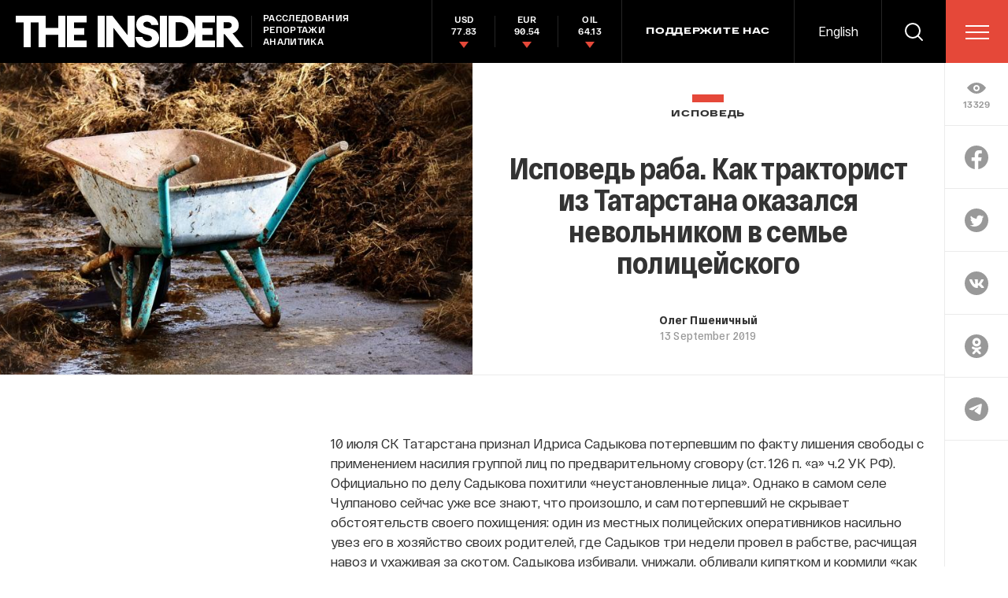

--- FILE ---
content_type: text/html; charset=utf-8
request_url: https://theins.press/confession/175747
body_size: 67136
content:
<!doctype html>
<html lang="ru" itemscope="itemscope" itemtype="http://schema.org/WebSite">
	<head>
		<title>Исповедь раба. Как тракторист из Татарстана оказался невольником в семье полицейского</title>
<meta charset="UTF-8" />

<link rel="canonical" href="https://theins.press/confession/175747">

<meta name="viewport" content="width=device-width, maximum-scale=1, initial-scale=1, user-scalable=no" />

<link rel="amphtml" href="https://theins.press/amp/confession/175747">


<meta http-equiv="X-UA-Compatible" content="IE=edge,chrome=1" />
<meta name="theme-color" content="#ffffff" />

<meta name="robots" content="index,follow" />

<meta name="keywords" content="" />
<meta name="description" content="10 июля СК Татарстана признал Идриса Садыкова потерпевшим по факту лишения свободы с применением насилия группой лиц по предварительному сговору (ст" />

<meta itemprop="name" content="Исповедь раба. Как тракторист из Татарстана оказался невольником в семье полицейского" />
<meta itemprop="description" content="10 июля СК Татарстана признал Идриса Садыкова потерпевшим по факту лишения свободы с применением насилия группой лиц по предварительному сговору (ст" />
<meta itemprop="image" content="https://theins.press/storage/post/7325/screen20200724-30630-1d0rtj4.png?1768632558" />

<meta name="mrc__share_title" content="Исповедь раба. Как тракторист из Татарстана оказался невольником в семье полицейского">

<meta name="twitter:card" content="summary_large_image" />
<meta name="twitter:site" content="" />
<meta name="twitter:creator" content="" />
<meta name="twitter:title" content="Исповедь раба. Как тракторист из Татарстана оказался невольником в семье полицейского" />
<meta name="twitter:description" content="10 июля СК Татарстана признал Идриса Садыкова потерпевшим по факту лишения свободы с применением насилия группой лиц по предварительному сговору (ст" />
<meta name="twitter:image" content="https://theins.press/storage/post/7325/screen20200724-30630-1d0rtj4.png?1768632558" />

<meta property="og:title" content="Исповедь раба. Как тракторист из Татарстана оказался невольником в семье полицейского" />
<meta property="og:image" content="https://theins.press/storage/post/7325/screen20200724-30630-1d0rtj4.png?1768632558" />
<meta property="og:type" content="website" />
<meta property="og:url" content="https://theins.press/confession/175747" />
<meta property="og:description" content="10 июля СК Татарстана признал Идриса Садыкова потерпевшим по факту лишения свободы с применением насилия группой лиц по предварительному сговору (ст" />
<meta property="og:site_name" content="The Insider" />
<meta property="og:locale" content="ru" />

		<link rel="apple-touch-icon" sizes="57x57" href="/apple-icon-57x57.png?v=5314312">
<link rel="apple-touch-icon" sizes="60x60" href="/apple-icon-60x60.png?v=5314312">
<link rel="apple-touch-icon" sizes="72x72" href="/apple-icon-72x72.png?v=5314312">
<link rel="apple-touch-icon" sizes="76x76" href="/apple-icon-76x76.png?v=5314312">
<link rel="apple-touch-icon" sizes="114x114" href="/apple-icon-114x114.png?v=5314312">
<link rel="apple-touch-icon" sizes="120x120" href="/apple-icon-120x120.png?v=5314312">
<link rel="apple-touch-icon" sizes="144x144" href="/apple-icon-144x144.png?v=5314312">
<link rel="apple-touch-icon" sizes="152x152" href="/apple-icon-152x152.png?v=5314312">
<link rel="apple-touch-icon" sizes="180x180" href="/apple-icon-180x180.png?v=5314312">
<link rel="icon" type="image/png" sizes="192x192"  href="/android-icon-192x192.png?v=5314312">
<link rel="icon" type="image/png" sizes="36x36"  href="/android-icon-36x36.png?v=5314312">
<link rel="icon" type="image/png" sizes="48x48"  href="/android-icon-48x48.png?v=5314312">
<link rel="icon" type="image/png" sizes="72x72"  href="/android-icon-72x72.png?v=5314312">
<link rel="icon" type="image/png" sizes="96x96"  href="/android-icon-96x96.png?v=5314312">
<link rel="icon" type="image/png" sizes="144x144"  href="/android-icon-144x144.png?v=5314312">
<link rel="shortcut icon" href="/favicon.ico?v=5314312">
<link rel="icon" type="image/png" sizes="32x32" href="/favicon-32x32.png?v=5314312">
<link rel="icon" type="image/png" sizes="16x16" href="/favicon-16x16.png?v=5314312">
<link rel="icon" type="image/png" sizes="96x96" href="/favicon-96x96.png?v=5314312">
<link rel="icon" type="image/png" sizes="515x515" href="/favicon-515x515.png?v=5314312">
<link rel="mask-icon" href="/safari-pinned-tab.svg?v=5314312" color="#5bbad5">
<link rel="manifest" href="/manifest.json?v=5314312">
<meta name="msapplication-TileColor" content="#ffffff">
<meta name="msapplication-TileImage" content="/ms-icon-144x144.png?v=5314312">
<meta name="theme-color" content="#ffffff">

		
			<link rel="stylesheet" type="text/css" href="/public/assets/application-5eb9b851927570311e6d-app.optimize.css"/>
		
		
			<link rel="stylesheet" type="text/css" href="/public/assets/application-5eb9b851927570311e6d-styles.optimize.css"/>
 		
		<script type="text/javascript" src="/public/assets/modernizr.js" defer="defer"></script>

		<script type="text/javascript">
Array.prototype.includes||Object.defineProperty(Array.prototype,"includes",{value:function(r,e){if(null==this)throw new TypeError('"this" is null or not defined');var t=Object(this),n=t.length>>>0;if(0===n)return!1;var i,o,a=0|e,u=Math.max(0<=a?a:n-Math.abs(a),0);for(;u<n;){if((i=t[u])===(o=r)||"number"==typeof i&&"number"==typeof o&&isNaN(i)&&isNaN(o))return!0;u++}return!1}}); // eslint-disable-line
</script>
		<meta name="state" content="%7B%22main%22%3Anull%2C%22articles%22%3A%7B%22pending%22%3Afalse%2C%22entries%22%3A%7B%22175747%22%3A%7B%22title%22%3A%22%D0%98%D1%81%D0%BF%D0%BE%D0%B2%D0%B5%D0%B4%D1%8C%20%D1%80%D0%B0%D0%B1%D0%B0.%20%D0%9A%D0%B0%D0%BA%20%D1%82%D1%80%D0%B0%D0%BA%D1%82%D0%BE%D1%80%D0%B8%D1%81%D1%82%20%D0%B8%D0%B7%20%D0%A2%D0%B0%D1%82%D0%B0%D1%80%D1%81%D1%82%D0%B0%D0%BD%D0%B0%20%D0%BE%D0%BA%D0%B0%D0%B7%D0%B0%D0%BB%D1%81%D1%8F%20%D0%BD%D0%B5%D0%B2%D0%BE%D0%BB%D1%8C%D0%BD%D0%B8%D0%BA%D0%BE%D0%BC%20%D0%B2%20%D1%81%D0%B5%D0%BC%D1%8C%D0%B5%20%D0%BF%D0%BE%D0%BB%D0%B8%D1%86%D0%B5%D0%B9%D1%81%D0%BA%D0%BE%D0%B3%D0%BE%22%2C%22slug%22%3A%22175747%22%2C%22type%22%3A%22Post%3A%3AArticle%22%2C%22rubrics%22%3A%5B%7B%22title%22%3A%22%D0%98%D1%81%D0%BF%D0%BE%D0%B2%D0%B5%D0%B4%D1%8C%22%2C%22slug%22%3A%22confession%22%7D%5D%2C%22date_from%22%3A%222019-09-13T17%3A54%3A08.000%2B03%3A00%22%2C%22to_columnist%22%3Afalse%2C%22date_modified%22%3A%222020-07-24T01%3A11%3A00.723%2B03%3A00%22%2C%22id%22%3A7325%2C%22tags%22%3A%5B%5D%2C%22lead%22%3Anull%2C%22blocks%22%3A%5B%7B%22id%22%3A7324%2C%22kind%22%3A%22text%22%2C%22text%22%3A%22%3Cp%3E10%20%D0%B8%D1%8E%D0%BB%D1%8F%20%D0%A1%D0%9A%C2%A0%D0%A2%D0%B0%D1%82%D0%B0%D1%80%D1%81%D1%82%D0%B0%D0%BD%D0%B0%20%D0%BF%D1%80%D0%B8%D0%B7%D0%BD%D0%B0%D0%BB%20%D0%98%D0%B4%D1%80%D0%B8%D1%81%D0%B0%20%D0%A1%D0%B0%D0%B4%D1%8B%D0%BA%D0%BE%D0%B2%D0%B0%20%D0%BF%D0%BE%D1%82%D0%B5%D1%80%D0%BF%D0%B5%D0%B2%D1%88%D0%B8%D0%BC%20%D0%BF%D0%BE%20%D1%84%D0%B0%D0%BA%D1%82%D1%83%20%D0%BB%D0%B8%D1%88%D0%B5%D0%BD%D0%B8%D1%8F%20%D1%81%D0%B2%D0%BE%D0%B1%D0%BE%D0%B4%D1%8B%20%D1%81%20%D0%BF%D1%80%D0%B8%D0%BC%D0%B5%D0%BD%D0%B5%D0%BD%D0%B8%D0%B5%D0%BC%20%D0%BD%D0%B0%D1%81%D0%B8%D0%BB%D0%B8%D1%8F%20%D0%B3%D1%80%D1%83%D0%BF%D0%BF%D0%BE%D0%B9%20%D0%BB%D0%B8%D1%86%20%D0%BF%D0%BE%20%D0%BF%D1%80%D0%B5%D0%B4%D0%B2%D0%B0%D1%80%D0%B8%D1%82%D0%B5%D0%BB%D1%8C%D0%BD%D0%BE%D0%BC%D1%83%20%D1%81%D0%B3%D0%BE%D0%B2%D0%BE%D1%80%D1%83%20(%D1%81%D1%82.%20126%20%D0%BF.%20%C2%AB%D0%B0%C2%BB%20%D1%87.2%20%D0%A3%D0%9A%20%D0%A0%D0%A4).%20%D0%9E%D1%84%D0%B8%D1%86%D0%B8%D0%B0%D0%BB%D1%8C%D0%BD%D0%BE%20%D0%BF%D0%BE%20%D0%B4%D0%B5%D0%BB%D1%83%20%D0%A1%D0%B0%D0%B4%D1%8B%D0%BA%D0%BE%D0%B2%D0%B0%20%D0%BF%D0%BE%D1%85%D0%B8%D1%82%D0%B8%D0%BB%D0%B8%20%C2%AB%D0%BD%D0%B5%D1%83%D1%81%D1%82%D0%B0%D0%BD%D0%BE%D0%B2%D0%BB%D0%B5%D0%BD%D0%BD%D1%8B%D0%B5%20%D0%BB%D0%B8%D1%86%D0%B0%C2%BB.%20%D0%9E%D0%B4%D0%BD%D0%B0%D0%BA%D0%BE%20%D0%B2%20%D1%81%D0%B0%D0%BC%D0%BE%D0%BC%20%D1%81%D0%B5%D0%BB%D0%B5%20%D0%A7%D1%83%D0%BB%D0%BF%D0%B0%D0%BD%D0%BE%D0%B2%D0%BE%20%D1%81%D0%B5%D0%B9%D1%87%D0%B0%D1%81%20%D1%83%D0%B6%D0%B5%20%D0%B2%D1%81%D0%B5%20%D0%B7%D0%BD%D0%B0%D1%8E%D1%82%2C%20%D1%87%D1%82%D0%BE%20%D0%BF%D1%80%D0%BE%D0%B8%D0%B7%D0%BE%D1%88%D0%BB%D0%BE%2C%20%D0%B8%20%D1%81%D0%B0%D0%BC%20%D0%BF%D0%BE%D1%82%D0%B5%D1%80%D0%BF%D0%B5%D0%B2%D1%88%D0%B8%D0%B9%20%D0%BD%D0%B5%20%D1%81%D0%BA%D1%80%D1%8B%D0%B2%D0%B0%D0%B5%D1%82%20%D0%BE%D0%B1%D1%81%D1%82%D0%BE%D1%8F%D1%82%D0%B5%D0%BB%D1%8C%D1%81%D1%82%D0%B2%20%D1%81%D0%B2%D0%BE%D0%B5%D0%B3%D0%BE%20%D0%BF%D0%BE%D1%85%D0%B8%D1%89%D0%B5%D0%BD%D0%B8%D1%8F%3A%20%D0%BE%D0%B4%D0%B8%D0%BD%20%D0%B8%D0%B7%20%D0%BC%D0%B5%D1%81%D1%82%D0%BD%D1%8B%D1%85%20%D0%BF%D0%BE%D0%BB%D0%B8%D1%86%D0%B5%D0%B9%D1%81%D0%BA%D0%B8%D1%85%20%D0%BE%D0%BF%D0%B5%D1%80%D0%B0%D1%82%D0%B8%D0%B2%D0%BD%D0%B8%D0%BA%D0%BE%D0%B2%20%D0%BD%D0%B0%D1%81%D0%B8%D0%BB%D1%8C%D0%BD%D0%BE%20%D1%83%D0%B2%D0%B5%D0%B7%20%D0%B5%D0%B3%D0%BE%20%D0%B2%20%D1%85%D0%BE%D0%B7%D1%8F%D0%B9%D1%81%D1%82%D0%B2%D0%BE%20%D1%81%D0%B2%D0%BE%D0%B8%D1%85%20%D1%80%D0%BE%D0%B4%D0%B8%D1%82%D0%B5%D0%BB%D0%B5%D0%B9%2C%20%D0%B3%D0%B4%D0%B5%20%D0%A1%D0%B0%D0%B4%D1%8B%D0%BA%D0%BE%D0%B2%20%D1%82%D1%80%D0%B8%20%D0%BD%D0%B5%D0%B4%D0%B5%D0%BB%D0%B8%20%D0%BF%D1%80%D0%BE%D0%B2%D0%B5%D0%BB%20%D0%B2%20%D1%80%D0%B0%D0%B1%D1%81%D1%82%D0%B2%D0%B5%2C%20%D1%80%D0%B0%D1%81%D1%87%D0%B8%D1%89%D0%B0%D1%8F%20%D0%BD%D0%B0%D0%B2%D0%BE%D0%B7%20%D0%B8%20%D1%83%D1%85%D0%B0%D0%B6%D0%B8%D0%B2%D0%B0%D1%8F%20%D0%B7%D0%B0%20%D1%81%D0%BA%D0%BE%D1%82%D0%BE%D0%BC.%20%D0%A1%D0%B0%D0%B4%D1%8B%D0%BA%D0%BE%D0%B2%D0%B0%20%D0%B8%D0%B7%D0%B1%D0%B8%D0%B2%D0%B0%D0%BB%D0%B8%2C%20%D1%83%D0%BD%D0%B8%D0%B6%D0%B0%D0%BB%D0%B8%2C%20%D0%BE%D0%B1%D0%BB%D0%B8%D0%B2%D0%B0%D0%BB%D0%B8%20%D0%BA%D0%B8%D0%BF%D1%8F%D1%82%D0%BA%D0%BE%D0%BC%20%D0%B8%20%D0%BA%D0%BE%D1%80%D0%BC%D0%B8%D0%BB%D0%B8%20%C2%AB%D0%BA%D0%B0%D0%BA%20%D1%81%D0%BE%D0%B1%D0%B0%D1%87%D0%BA%D1%83%C2%BB%20%E2%80%94%20%D0%B8%D0%B7%20%D0%BA%D0%B0%D1%81%D1%82%D1%80%D1%8E%D0%BB%D1%8C%D0%BA%D0%B8%2C%20%D0%BA%D0%BE%D1%82%D0%BE%D1%80%D1%83%D1%8E%20%D0%B2%D1%8B%D1%81%D1%82%D0%B0%D0%B2%D0%BB%D1%8F%D0%BB%D0%B8%20%D0%BD%D0%B0%20%D0%BA%D1%80%D1%8B%D0%BB%D1%8C%D1%86%D0%BE.%20%D0%9F%D0%BE%20%D0%B2%D1%81%D0%B5%D0%B9%20%D0%B2%D0%B8%D0%B4%D0%B8%D0%BC%D0%BE%D1%81%D1%82%D0%B8%2C%20%D0%B4%D0%BB%D1%8F%20%D1%81%D0%B5%D0%BC%D1%8C%D0%B8%20%D1%80%D0%B0%D0%B1%D0%BE%D0%B2%D0%BB%D0%B0%D0%B4%D0%B5%D0%BB%D1%8C%D1%86%D0%B5%D0%B2%20%D1%8D%D1%82%D0%BE%20%D0%BE%D0%B1%D1%8B%D1%87%D0%BD%D0%BE%D0%B5%20%D0%B4%D0%B5%D0%BB%D0%BE%20%E2%80%94%20%D0%B4%D0%BB%D1%8F%20%D1%80%D0%B0%D0%B1%D0%BE%D0%B2%20%D1%83%20%D0%BD%D0%B8%D1%85%20%D0%B2%D0%BE%20%D0%B4%D0%B2%D0%BE%D1%80%D0%B5%20%D0%BE%D0%B1%D0%BE%D1%80%D1%83%D0%B4%D0%BE%D0%B2%D0%B0%D0%BD%D0%B0%20%D0%B6%D0%B8%D0%BB%D0%B0%D1%8F%20%C2%AB%D0%B1%D1%83%D0%B4%D0%BA%D0%B0%C2%BB.%20%D0%91%D0%B5%D0%B7%D0%BD%D0%B0%D0%BA%D0%B0%D0%B7%D0%B0%D0%BD%D0%BD%D0%BE%D1%81%D1%82%D1%8C%20%D0%B4%D0%BE%D1%81%D1%82%D0%B8%D0%B3%D0%B0%D0%B5%D1%82%D1%81%D1%8F%20%D0%BA%D1%80%D1%83%D0%B3%D0%BE%D0%B2%D0%BE%D0%B9%20%D0%BF%D0%BE%D1%80%D1%83%D0%BA%D0%BE%D0%B9%20%D0%BF%D0%BE%D0%BB%D0%B8%D1%86%D0%B5%D0%B9%D1%81%D0%BA%D0%B8%D1%85.%20%D0%98%D0%B7%D0%B2%D0%B5%D1%81%D1%82%D0%BD%D1%8B%20%D0%B8%20%D0%BC%D0%BD%D0%BE%D0%B3%D0%B8%D0%B5%20%D0%B4%D1%80%D1%83%D0%B3%D0%B8%D0%B5%20%D1%81%D0%BB%D1%83%D1%87%D0%B0%D0%B8%2C%20%D0%BA%D0%BE%D0%B3%D0%B4%D0%B0%20%D0%BF%D0%BE%D0%BB%D0%B8%D1%86%D0%B5%D0%B9%D1%81%D0%BA%D0%B8%D0%B5%20%D0%B2%20%D0%A2%D0%B0%D1%82%D0%B0%D1%80%D1%81%D1%82%D0%B0%D0%BD%D0%B5%20%D0%BF%D1%80%D0%B8%D0%B1%D0%B5%D0%B3%D0%B0%D0%BB%D0%B8%20%D0%BA%20%D1%83%D1%81%D0%BB%D1%83%D0%B3%D0%B0%D0%BC%20%D0%BF%D0%BE%D0%B4%D0%BD%D0%B5%D0%B2%D0%BE%D0%BB%D1%8C%D0%BD%D0%BE%D0%B9%20%D1%80%D0%B0%D0%B1%D0%BE%D1%87%D0%B5%D0%B9%20%D1%81%D0%B8%D0%BB%D1%8B.%20%D0%9E%D0%B4%D0%BD%D0%B0%D0%BA%D0%BE%20%D0%BF%D0%BE%D1%87%D1%82%D0%B8%20%D0%B2%D1%81%D0%B5%20%D0%BE%D0%BD%D0%B8%20%D0%BE%D1%81%D1%82%D0%B0%D1%8E%D1%82%D1%81%D1%8F%20%D0%B1%D0%B5%D0%B7%D0%BD%D0%B0%D0%BA%D0%B0%D0%B7%D0%B0%D0%BD%D0%BD%D1%8B%D0%BC%D0%B8.%3Cspan%20class%3D%5C%22Apple-converted-space%5C%22%3E%C2%A0%D0%9F%D0%BE%20%3Ca%20href%3D%5C%22https%3A%2F%2Fwww.globalslaveryindex.org%2F2018%2Fdata%2Fcountry-data%2Frussian-federation%2F%5C%22%3E%D0%BE%D1%86%D0%B5%D0%BD%D0%BA%D0%B0%D0%BC%C2%A0Global%20Slavery%20Index%3C%2Fa%3E%2C%20%D0%B2%D1%81%D0%B5%D0%B3%D0%BE%20%D0%B2%20%D0%A0%D0%BE%D1%81%D1%81%D0%B8%D0%B8%20794%20000%20%D1%87%D0%B5%D0%BB%D0%BE%D0%B2%D0%B5%D0%BA%D0%B0%20%D0%BD%D0%B0%D1%85%D0%BE%D0%B4%D1%8F%D1%82%D1%81%D1%8F%20%D0%B2%20%D1%81%D0%BE%D0%B2%D1%80%D0%B5%D0%BC%D0%B5%D0%BD%D0%BD%D0%BE%D0%BC%20%D1%80%D0%B0%D0%B1%D1%81%D1%82%D0%B2%D0%B5.%3C%2Fspan%3E%3C%2Fp%3E%5Cn%3Cp%3EThe%20Insider%20%D0%B7%D0%B0%D0%BF%D0%B8%D1%81%D0%B0%D0%BB%20%D0%B8%D1%81%D1%82%D0%BE%D1%80%D0%B8%D1%8E%20%D0%98%D0%B4%D1%80%D0%B8%D1%81%D0%B0%20%D0%A1%D0%B0%D0%B4%D1%8B%D0%BA%D0%BE%D0%B2%D0%B0%20%D1%81%20%D0%B5%D0%B3%D0%BE%20%D1%81%D0%BE%D0%B1%D1%81%D1%82%D0%B2%D0%B5%D0%BD%D0%BD%D1%8B%D1%85%20%D1%81%D0%BB%D0%BE%D0%B2%2C%20%D0%B8%D0%B7%D0%BC%D0%B5%D0%BD%D0%B8%D0%B2%20%D1%82%D0%BE%D0%BB%D1%8C%D0%BA%D0%BE%20%D0%B8%D0%BC%D0%B5%D0%BD%D0%B0%20%D0%BF%D0%BE%D0%B4%D0%BE%D0%B7%D1%80%D0%B5%D0%B2%D0%B0%D0%B5%D0%BC%D1%8B%D1%85%2C%20%D0%BF%D0%BE%D1%81%D0%BA%D0%BE%D0%BB%D1%8C%D0%BA%D1%83%20%D1%81%D0%BB%D0%B5%D0%B4%D1%81%D1%82%D0%B2%D0%B8%D0%B5%20%D0%BD%D0%B5%20%D0%B7%D0%B0%D0%BA%D0%BE%D0%BD%D1%87%D0%B5%D0%BD%D0%BE.%20%D0%A1%D0%B0%D0%B4%D1%8B%D0%BA%D0%BE%D0%B2%20%D1%81%D0%B5%D0%B9%D1%87%D0%B0%D1%81%20%D0%BD%D0%B0%D1%85%D0%BE%D0%B4%D0%B8%D1%82%D1%81%D1%8F%20%D0%B2%20%D0%B1%D0%B5%D0%B7%D0%BE%D0%BF%D0%B0%D1%81%D0%BD%D0%BE%D1%81%D1%82%D0%B8%20%D1%83%20%D1%81%D0%B2%D0%BE%D0%B5%D0%B3%D0%BE%20%D0%B1%D1%80%D0%B0%D1%82%D0%B0%2C%20%D0%BD%D0%BE%20%D0%B8%D0%B7%20%D1%80%D0%BE%D0%B4%D0%BD%D0%BE%D0%B3%D0%BE%20%D1%81%D0%B5%D0%BB%D0%B0%20%D1%83%D0%B1%D0%B5%D0%B6%D0%B0%D0%BB%2C%20%D0%BE%D0%BF%D0%B0%D1%81%D0%B0%D1%8F%D1%81%D1%8C%2C%20%D1%87%D1%82%D0%BE%20%D0%B5%D0%B3%D0%BE%20%D1%83%D0%B1%D1%8C%D1%8E%D1%82.%20%D0%92%D1%81%D1%8E%20%D0%B6%D0%B8%D0%B7%D0%BD%D1%8C%20%D0%B4%D0%BE%20%D0%BF%D0%BE%D1%81%D0%BB%D0%B5%D0%B4%D0%BD%D0%B5%D0%B3%D0%BE%20%D0%B2%D1%80%D0%B5%D0%BC%D0%B5%D0%BD%D0%B8%20%D0%BE%D0%BD%20%D1%80%D0%B0%D0%B1%D0%BE%D1%82%D0%B0%D0%BB%20%D0%B2%20%D0%BA%D0%BE%D0%BB%D1%85%D0%BE%D0%B7%D0%B5%20%D1%82%D1%80%D0%B0%D0%BA%D1%82%D0%BE%D1%80%D0%B8%D1%81%D1%82%D0%BE%D0%BC.%20%D0%9F%D0%BE%D0%B4%D0%B2%D0%B5%D0%BB%D0%B0%20%D0%B5%D0%B3%D0%BE%20%D0%B2%D1%8B%D0%BF%D0%B8%D0%B2%D0%BA%D0%B0%3A%3Cspan%20class%3D%5C%22Apple-converted-space%5C%22%3E%C2%A0%3C%2Fspan%3E%3C%2Fp%3E%5Cn%3Cp%3E%D0%92%D1%81%D0%B5%20%D0%BD%D0%B0%D1%87%D0%B0%D0%BB%D0%BE%D1%81%D1%8C%205%20%D0%BC%D0%B0%D1%8F.%20%D0%9A%D0%BE%20%D0%BC%D0%BD%D0%B5%20%D0%B8%D0%B7%20%D0%B4%D1%80%D1%83%D0%B3%D0%BE%D0%B9%20%D0%B4%D0%B5%D1%80%D0%B5%D0%B2%D0%BD%D0%B8%20%D0%BF%D1%80%D0%B8%D0%B5%D1%85%D0%B0%D0%BB%20%D0%92%D0%BE%D0%BB%D0%BE%D0%B4%D1%8C%D0%BA%D0%B0%2C%20%D1%81%D1%82%D0%B0%D0%BB%D0%B8%20%D0%B2%D1%8B%D0%BF%D0%B8%D0%B2%D0%B0%D1%82%D1%8C.%20%D0%9D%D1%83%20%D0%B2%D1%8B%D0%BF%D0%B8%D0%BB%D0%B8%2C%20%D0%BE%D0%BD%20%D0%B2%D1%80%D0%BE%D0%B4%D0%B5%20%D0%B1%D1%8B%20%D1%83%D1%88%D0%B5%D0%BB.%20%D0%90%3Cspan%20class%3D%5C%22Apple-converted-space%5C%22%3E%C2%A0%3C%2Fspan%3E%D0%B1%D0%BB%D0%B8%D0%B6%D0%B5%20%D0%BA%20%D0%BD%D0%BE%D1%87%D0%B8%20%D0%B2%D0%B5%D1%80%D0%BD%D1%83%D0%BB%D1%81%D1%8F%20%D0%B8%20%D0%B3%D0%BE%D0%B2%D0%BE%D1%80%D0%B8%D1%82%2C%20%D1%83%20%D0%BC%D0%B5%D0%BD%D1%8F%20%D0%B4%D0%BE%D0%BC%D0%B0%20%D1%82%D1%80%D1%83%D0%B1%D1%8B%20%D0%BF%D1%80%D0%BE%D0%B1%D0%B8%D0%BB%D0%BE%2C%20%D1%8F%20%D0%B2%D0%B5%D1%80%D0%BD%D1%83%D0%BB%D1%81%D1%8F%2C%20%D1%83%20%D0%BC%D0%B5%D0%BD%D1%8F%20%D0%B1%D1%83%D1%82%D1%8B%D0%BB%D0%BA%D0%B0%20%D0%B5%D1%81%D1%82%D1%8C.%20%D0%AF%20%D0%B3%D0%BE%D0%B2%D0%BE%D1%80%D1%8E%2C%20%D0%B7%D0%B0%D1%85%D0%BE%D0%B4%D0%B8%2C%20%D1%87%D0%B0%D0%B9%20%D0%BF%D0%BE%D1%81%D1%82%D0%B0%D0%B2%D0%BB%D1%8E%2C%20%D0%BE%D0%BD%20%D0%B7%D0%B0%D1%88%D0%B5%D0%BB%2C%20%D0%B8%20%D0%BC%D1%8B%20%D0%BE%D0%BF%D1%8F%D1%82%D1%8C%20%D0%B2%D1%8B%D0%BF%D0%B8%D0%BB%D0%B8.%20%D0%AF%20%D0%BE%D0%BF%D1%8C%D1%8F%D0%BD%D0%B5%D0%BB%20%D0%B8%20%D0%BB%D0%B5%D0%B3%20%D1%81%D0%BF%D0%B0%D1%82%D1%8C%2C%20%D1%81%D0%BD%D0%B0%D1%87%D0%B0%D0%BB%D0%B0%20%D0%B5%D0%B3%D0%BE%20%D0%B4%D0%BE%20%D0%BA%D1%80%D1%8B%D0%BB%D1%8C%D1%86%D0%B0%20%D0%BF%D1%80%D0%BE%D0%B2%D0%BE%D0%B4%D0%B8%D0%BB.%20%D0%90%20%D1%83%D1%82%D1%80%D0%BE%D0%BC%20%D0%BF%D1%80%D0%BE%D1%81%D1%8B%D0%BF%D0%B0%D1%8E%D1%81%D1%8C%20%E2%80%94%20%D1%83%20%D0%BC%D0%B5%D0%BD%D1%8F%20%D0%B2%D0%BE%20%D0%B4%D0%B2%D0%BE%D1%80%D0%B5%20%D1%81%D1%82%D0%BE%D0%B8%D1%82%20%D0%BE%D0%BF%D0%B5%D1%80%D0%B3%D1%80%D1%83%D0%BF%D0%BF%D0%B0.%20%D0%9E%D0%BA%D0%B0%D0%B7%D1%8B%D0%B2%D0%B0%D0%B5%D1%82%D1%81%D1%8F%2C%20%D0%BE%D0%BD%2C%20%D0%BA%D0%BE%D0%B3%D0%B4%D0%B0%20%D0%B4%D0%BE%D0%BC%D0%BE%D0%B9%20%D1%83%D1%85%D0%BE%D0%B4%D0%B8%D0%BB%2C%20%D1%83%20%D0%BC%D0%B5%D0%BD%D1%8F%20%D0%B2%D0%BE%20%D0%B4%D0%B2%D0%BE%D1%80%D0%B5%20%D0%B2%D0%B7%D1%8F%D0%BB%20%D0%BB%D0%BE%D0%BC%20%D0%B8%20%D0%B2%D0%B7%D0%BB%D0%BE%D0%BC%D0%B0%D0%BB%20%D0%BB%D0%B0%D1%80%D0%B5%D0%BA.%20%D0%90%20%D0%BD%D0%BE%D1%87%D1%8C%D1%8E%20%D0%BE%D0%BD%20%D0%BD%D0%B5%20%D1%83%D1%88%D0%B5%D0%BB%2C%20%D0%B0%20%D0%B7%D0%B0%D0%BB%D0%B5%D0%B7%20%D0%BA%D0%BE%20%D0%BC%D0%BD%D0%B5%20%D0%BD%D0%B0%20%D1%81%D0%B5%D0%BD%D0%BE%D0%B2%D0%B0%D0%BB%20%D0%B8%20%D0%BB%D0%B5%D0%B3%20%D1%81%D0%BF%D0%B0%D1%82%D1%8C.%20%D0%98%20%D1%8D%D1%82%D0%B0%20%D0%BE%D0%BF%D0%B5%D1%80%D0%B3%D1%80%D1%83%D0%BF%D0%BF%D0%B0%20%D0%B2%D0%BE%20%D0%B3%D0%BB%D0%B0%D0%B2%D0%B5%20%D1%81%20%D0%98%D0%B3%D1%80%D0%B5%D0%BA%D0%BE%D0%BC%20%26lt%3B%D0%B8%D0%BC%D1%8F%20%D0%B8%D0%B7%D0%BC%D0%B5%D0%BD%D0%B5%D0%BD%D0%BE.%20%E2%80%94%20The%20Insider%26gt%3B%20%D0%BD%D0%B0%D1%81%20%D0%BE%D0%B1%D0%BE%D0%B8%D1%85%20%D0%B7%D0%B0%D0%B1%D1%80%D0%B0%D0%BB%D0%B0%20%D0%B2%20%D0%BE%D1%82%D0%B4%D0%B5%D0%BB.%3Cspan%20class%3D%5C%22Apple-converted-space%5C%22%3E%C2%A0%3C%2Fspan%3E%3C%2Fp%3E%5Cn%3Cp%3E%D0%92%D0%BE%D0%BB%D0%BE%D0%B4%D1%8C%D0%BA%D1%83%20%D0%B2%D1%80%D0%BE%D0%B4%D0%B5%20%D0%B1%D1%8B%20%D0%B7%D0%B0%D0%BA%D1%80%D1%8B%D0%BB%D0%B8%2C%20%D0%B0%20%D0%BC%D0%B5%D0%BD%D1%8F%20%D0%BA%D0%B0%D0%BA%20%D1%81%D0%B2%D0%B8%D0%B4%D0%B5%D1%82%D0%B5%D0%BB%D1%8F%20%D0%B7%D0%B0%D0%BF%D0%B8%D1%81%D0%B0%D0%BB%D0%B8%20%D0%B8%20%D0%BE%D1%82%D0%BF%D1%80%D0%B0%D0%B2%D0%B8%D0%BB%D0%B8%20%D0%B4%D0%BE%D0%BC%D0%BE%D0%B9.%20%D0%AF%20%D1%82%D0%B0%D0%BC%20%D0%B5%D1%89%D0%B5%20%D0%BE%D0%BF%D0%BE%D1%85%D0%BC%D0%B5%D0%BB%D0%B8%D0%BB%D1%81%D1%8F%20%D0%B8%20%D0%BB%D0%B5%D0%B3%20%D1%81%D0%BF%D0%B0%D1%82%D1%8C.%20%D0%90%20%D0%BD%D0%BE%D1%87%D1%8C%D1%8E%20%D0%BE%D0%BF%D1%8F%D1%82%D1%8C%20%D0%98%D0%B3%D1%80%D0%B5%D0%BA%20%D0%BF%D1%80%D0%B8%D0%B5%D1%85%D0%B0%D0%BB%2C%20%D0%BD%D0%B0%20%D1%87%D0%B5%D1%80%D0%BD%D0%BE%D0%BC%20%C2%AB%D0%A0%D0%B5%D0%BD%D0%BE%C2%BB%20%D0%B8%20%D0%B3%D0%BE%D0%B2%D0%BE%D1%80%D0%B8%D1%82%3A%20%D1%82%D0%B5%D0%B1%D1%8F%20%D0%B2%20%D0%BE%D1%82%D0%B4%D0%B5%D0%BB%20%D0%B2%D1%8B%D0%B7%D1%8B%D0%B2%D0%B0%D1%8E%D1%82.%20%D0%9D%D0%B0%20%D0%BF%D0%B5%D1%80%D0%B2%D0%BE%D0%BC%20%D1%81%D0%B8%D0%B4%D0%B5%D0%BD%D1%8C%D0%B5%20%D0%B5%D1%89%D0%B5%20%D1%87%D0%B5%D0%BB%D0%BE%D0%B2%D0%B5%D0%BA%20%D1%81%D0%B8%D0%B4%D0%B5%D0%BB.%20%D0%9C%D1%8B%20%D0%BF%D0%BE%20%D0%BC%D0%B0%D0%BC%D1%8B%D0%BA%D0%BE%D0%B2%D1%81%D0%BA%D0%BE%D0%B9%20%D0%B4%D0%BE%D1%80%D0%BE%D0%B3%D0%B5%20%D0%BF%D1%80%D0%BE%D0%B5%D1%85%D0%B0%D0%BB%D0%B8%20%D0%BE%D1%82%D0%B4%D0%B5%D0%BB%20%D0%B8%20%D0%B5%D0%B4%D0%B5%D0%BC%20%D0%B2%20%D0%9C%D0%B0%D0%BC%D1%8B%D0%BA%D0%BE%D0%B2%D0%BE.%20%D0%AF%20%D0%B3%D0%BE%D0%B2%D0%BE%D1%80%D1%8E%3A%20%D0%BA%D1%83%D0%B4%D0%B0%20%D0%BC%D1%8B%20%D0%B5%D0%B4%D0%B5%D0%BC%3F%20%D0%9C%D1%8B%20%D0%B6%D0%B5%20%D0%BF%D1%80%D0%BE%D0%B5%D1%85%D0%B0%D0%BB%D0%B8.%20%D0%90%20%D0%BE%D0%BD%20%D0%B3%D0%BE%D0%B2%D0%BE%D1%80%D0%B8%D1%82%3A%20%D1%81%D0%B8%D0%B4%D0%B8%2C%20%D0%BC%D0%BE%D0%BB%D1%87%D0%B8.%20%D0%A1%D0%BC%D0%BE%D1%82%D1%80%D1%8E%2C%20%D0%BF%D0%BE%D0%B2%D0%BE%D1%80%D0%B0%D1%87%D0%B8%D0%B2%D0%B0%D0%B5%D0%BC%20%D0%B2%20%D0%90%D0%BA%D1%81%D1%83%D0%B1%D0%B0%D0%B5%D0%B2%D1%81%D0%BA%D0%B8%D0%B9%20%D1%80%D0%B0%D0%B9%D0%BE%D0%BD.%20%D0%9A%D1%83%D0%B4%D0%B0%20%D0%B5%D0%B4%D0%B5%D0%BC%3F%20%D0%9E%D0%BF%D1%8F%D1%82%D1%8C%3A%20%D1%81%D0%B8%D0%B4%D0%B8%2C%20%D0%BC%D0%BE%D0%BB%D1%87%D0%B8.%20%D0%98%20%D0%BF%D1%80%D0%B8%D0%B5%D1%85%D0%B0%D0%BB%D0%B8%20%D0%B2%20%D0%B4%D0%B5%D1%80%D0%B5%D0%B2%D0%BD%D1%8E%20%D0%94%D1%83%D0%BC%D0%B0.%20%D0%9F%D0%BE-%D1%80%D1%83%D1%81%D1%81%D0%BA%D0%B8%20%D0%94%D0%B5%D0%BC%D0%BA%D0%B8%D0%BD%D0%BE%2C%20%D0%B0%20%D0%BF%D0%BE-%D1%82%D0%B0%D1%82%D0%B0%D1%80%D1%81%D0%BA%D0%B8%20%E2%80%94%20%D0%94%D1%83%D0%BC%D0%B0.%3C%2Fp%3E%5Cn%3Cp%3E%D0%9F%D1%80%D0%B8%D0%B5%D1%85%D0%B0%D0%BB%D0%B8%20%D0%B2%20%D0%B1%D0%BE%D0%BB%D1%8C%D1%88%D0%BE%D0%B9%20%D0%B4%D0%B2%D0%BE%D1%80%2C%20%D1%82%D0%B0%D0%BC%20%D0%B2%D0%BE%20%D0%B4%D0%B2%D0%BE%D1%80%D0%B5%20%D0%B1%D0%B5%D0%BB%D0%B0%D1%8F%20%D0%B1%D1%83%D0%B4%D0%BA%D0%B0%20%D0%BE%D1%82%20%C2%AB%D0%93%D0%B0%D0%B7%D0%B5%D0%BB%D0%B8%C2%BB%20%D0%B8%D0%BB%D0%B8%20%D0%B5%D1%89%D0%B5%20%D0%BE%D1%82%20%D1%87%D0%B5%D0%B3%D0%BE-%D1%82%D0%BE%3Cspan%20class%3D%5C%22Apple-converted-space%5C%22%3E%C2%A0%3C%2Fspan%3E%26lt%3B%D0%BA%D1%83%D0%B7%D0%BE%D0%B2%20%D0%BE%D1%82%20%D0%BC%D0%B8%D0%BA%D1%80%D0%BE%D0%B0%D0%B2%D1%82%D0%BE%D0%B1%D1%83%D1%81%D0%B0.%20%E2%80%94%20The%20Insider%26gt%3B.%20%D0%A2%D0%B0%D0%BC%20%D0%B2%D1%81%D1%91%20%D0%B2%D1%8B%D0%BA%D0%B8%D0%BD%D1%83%D1%82%D0%BE%2C%20%D1%81%D1%82%D0%BE%D0%B8%D1%82%20%D1%81%D1%82%D0%B0%D1%80%D1%8B%D0%B9%20%D0%B4%D0%B8%D0%B2%D0%B0%D0%BD%2C%20%D1%81%D1%82%D0%BE%D0%BB%2C%20%D1%87%D0%B0%D0%B9%D0%BD%D0%B8%D0%BA%2C%20%D1%82%D0%B5%D0%BB%D0%B5%D0%B2%D0%B8%D0%B7%D0%BE%D1%80.%20%D0%A2%D1%83%D0%B4%D0%B0%20%D0%B8%20%D0%BF%D0%BE%D1%81%D0%B5%D0%BB%D0%B8%D0%BB%D0%B8.%20%D0%98%20%D1%8F%20%D1%83%D0%B2%D0%B5%D1%80%D0%B5%D0%BD%2C%20%D1%87%D0%B5%D1%80%D0%B5%D0%B7%20%D1%8D%D1%82%D0%BE%20%D0%BF%D1%80%D0%BE%D1%88%D0%BB%D0%BE%20%D1%83%D0%B6%D0%B5%20%D0%BC%D0%BD%D0%BE%D0%B3%D0%BE%20%D0%BB%D1%8E%D0%B4%D0%B5%D0%B9.%3Cspan%20class%3D%5C%22Apple-converted-space%5C%22%3E%C2%A0%3C%2Fspan%3E%3C%2Fp%3E%5Cn%3Cp%3E%D0%98%20%D0%B2%D0%BE%D1%82%20%D0%BC%D0%B5%D0%BD%D1%8F%20%D1%81%D0%BD%D0%B0%D1%87%D0%B0%D0%BB%D0%B0%20%D0%BE%D1%82%D0%BF%D0%B8**%D0%B4%D0%B8%D0%BB%D0%B8%20%D0%BE%D1%82%20%D0%B4%D1%83%D1%88%D0%B8%20%D0%B8%20%D0%BF%D0%BE%D1%81%D0%B5%D0%BB%D0%B8%D0%BB%D0%B8%2C%20%D0%B8%20%D0%BD%D0%B0%D1%87%D0%B0%D0%BB%D1%81%D1%8F%20%D1%8D%D1%82%D0%BE%D1%82%20%D0%BA%D0%BE%D1%88%D0%BC%D0%B0%D1%80.%20%D0%AF%20%D0%BF%D0%BE%D0%BD%D0%B8%D0%BC%D0%B0%D0%BB%2C%20%D1%87%D1%82%D0%BE%20%D0%B5%D1%81%D0%BB%D0%B8%20%D1%8F%20%D1%83%D0%B9%D0%B4%D1%83%2C%20%D0%BE%D0%BD%D0%B8%20%D0%BC%D0%B5%D0%BD%D1%8F%20%D0%BD%D0%B0%D0%B9%D0%B4%D1%83%D1%82%20%D0%B8%20%D0%B1%D1%83%D0%B4%D0%B5%D1%82%20%D0%B5%D1%89%D0%B5%20%D1%85%D1%83%D0%B6%D0%B5.%20%D0%9E%D0%BD%D0%B8%20%D1%81%D0%B2%D1%8F%D0%B7%D0%B0%D0%BD%D1%8B%20%D1%81%20%D0%BC%D0%BE%D0%B8%D0%BC%20%D1%83%D1%87%D0%B0%D1%81%D1%82%D0%BA%D0%BE%D0%B2%D1%8B%D0%BC%20%D0%90%D1%80%D0%B5%D1%84%D1%83%D0%BB%D0%BB%D0%B8%D0%BD%D1%8B%D0%BC%20%26lt%3B%D1%84%D0%B0%D0%BC%D0%B8%D0%BB%D0%B8%D1%8F%20%D0%B8%D0%B7%D0%BC%D0%B5%D0%BD%D0%B5%D0%BD%D0%B0.%20%E2%80%94%20The%20Insider%26gt%3B%2C%20%D0%B8%20%D0%BE%D0%BD%D0%B8%20%D0%BC%D0%B5%D0%BD%D1%8F%20%D0%B7%D0%B0%D0%B1%D1%80%D0%B0%D0%BB%D0%B8%20%D0%B1%D1%8B%20%D0%BE%D0%B1%D1%80%D0%B0%D1%82%D0%BD%D0%BE.%20%D0%9C%D0%BD%D0%B5%20%D1%83%D0%B6%D0%B5%2047%20%D0%BB%D0%B5%D1%82%2C%20%D0%B8%20%D1%8F%20%D0%B7%D0%BD%D0%B0%D1%8E%20%D1%8D%D1%82%D0%B8%20%D0%B2%D0%B5%D1%89%D0%B8.%3Cspan%20class%3D%5C%22Apple-converted-space%5C%22%3E%C2%A0%3C%2Fspan%3E%3C%2Fp%3E%5Cn%5Cn%3Ch2%20style%3D%5C%22padding-left%3A%2030px%3B%5C%22%3E%D0%AF%20%D0%BF%D0%BE%D0%BD%D0%B8%D0%BC%D0%B0%D0%BB%2C%20%D1%87%D1%82%D0%BE%20%D0%B5%D1%81%D0%BB%D0%B8%20%D1%8F%20%D1%83%D0%B9%D0%B4%D1%83%2C%20%D0%BE%D0%BD%D0%B8%20%D0%BC%D0%B5%D0%BD%D1%8F%20%D0%BD%D0%B0%D0%B9%D0%B4%D1%83%D1%82%20%D0%B8%20%D0%B1%D1%83%D0%B4%D0%B5%D1%82%20%D0%B5%D1%89%D0%B5%20%D1%85%D1%83%D0%B6%D0%B5.%20%D0%9E%D0%BD%D0%B8%20%D1%81%D0%B2%D1%8F%D0%B7%D0%B0%D0%BD%D1%8B%20%D1%81%20%D0%BC%D0%BE%D0%B8%D0%BC%20%D1%83%D1%87%D0%B0%D1%81%D1%82%D0%BA%D0%BE%D0%B2%D1%8B%D0%BC%3C%2Fh2%3E%5Cn%5Cn%3Cp%3E%D0%A3%20%D1%80%D0%BE%D0%B4%D0%B8%D1%82%D0%B5%D0%BB%D0%B5%D0%B9%20%D1%8D%D1%82%D0%BE%D0%B3%D0%BE%20%D0%98%D0%B3%D1%80%D0%B5%D0%BA%D0%B0%20%D1%82%D0%B0%D0%BC%20%D0%BF%D1%8F%D1%82%D1%8C%20%D0%B1%D1%8B%D0%BA%D0%BE%D0%B2%2C%20%D1%87%D0%B5%D1%82%D1%8B%D1%80%D0%B5%20%D0%BA%D0%BE%D1%80%D0%BE%D0%B2%D1%8B%2C%20%D0%B4%D0%B5%D0%B2%D1%8F%D1%82%D1%8C%20%D0%BC%D0%B0%D0%BB%D0%B5%D0%BD%D1%8C%D0%BA%D0%B8%D1%85%20%D0%B1%D1%8B%D1%87%D0%BA%D0%BE%D0%B2%2C%20%D0%B4%D0%B5%D1%81%D1%8F%D1%82%D1%8C%20%D0%B1%D0%B0%D1%80%D0%B0%D0%BD%D0%BE%D0%B2.%20%D0%98%D1%85%20%D0%BD%D0%B0%D0%B4%D0%BE%20%D1%87%D0%B8%D1%81%D1%82%D0%B8%D1%82%D1%8C%2C%20%D0%BF%D0%BE%D0%B8%D1%82%D1%8C%2C%20%D0%BA%D0%BE%D1%80%D0%BC%D0%B8%D1%82%D1%8C.%20%D0%9E%D1%82%D0%B5%D1%86%20%D1%83%20%D0%BD%D0%B5%D0%B3%D0%BE%2C%20%D1%85%D0%BE%D0%B7%D1%8F%D0%B8%D0%BD%2C%20%D0%BF%D1%80%D0%B8%D0%BE%D0%B1%D1%80%D0%B5%D0%BB%20%D0%B8%D0%BD%D0%B2%D0%B0%D0%BB%D0%B8%D0%B4%D0%BD%D0%BE%D1%81%D1%82%D1%8C%20%D0%B8%20%D1%81%D0%B0%D0%BC%20%D0%BD%D0%B5%20%D1%80%D0%B0%D0%B1%D0%BE%D1%82%D0%B0%D0%B5%D1%82.%20%D0%9D%D0%B0%D1%87%D0%B8%D0%BD%D0%B0%D1%8F%20%D1%81%20%D1%87%D0%B5%D1%82%D1%8B%D1%80%D0%B5%D1%85%20%D1%83%D1%82%D1%80%D0%B0%20%D0%B8%20%D0%B4%D0%BE%20%D0%BF%D0%BE%D0%BB%D1%83%D0%BD%D0%BE%D1%87%D0%B8%20%D0%BA%D0%B0%D0%B6%D0%B4%D1%8B%D0%B9%20%D0%B4%D0%B5%D0%BD%D1%8C%20%D1%8F%20%D0%B4%D0%BE%D0%BB%D0%B6%D0%B5%D0%BD%20%D0%B1%D1%8B%D0%BB%20%D0%BF%D0%B5%D1%80%D0%B5%D0%B3%D1%80%D1%83%D0%B6%D0%B0%D1%82%D1%8C%20%D0%BD%D0%B0%D0%B2%D0%BE%D0%B7%20%D0%BD%D0%B0%20%D1%82%D0%B5%D0%BB%D0%B5%D0%B6%D0%BA%D1%83%2C%20%D0%B2%D0%B0%D1%80%D0%B8%D1%82%D1%8C%20%D0%BA%D0%B0%D1%88%D1%83%2C%20%D0%B7%D0%B0%D0%BD%D0%B8%D0%BC%D0%B0%D1%82%D1%8C%D1%81%D1%8F%20%D1%81%D0%BA%D0%BE%D1%82%D0%BE%D0%BC.%20%D0%A1%D0%B0%D0%BC%D0%B8%20%D0%BE%D0%BD%D0%B8%20%D0%B2%D1%8B%D0%BB%D0%B0%D0%B7%D1%8F%D1%82%20%D0%B8%D0%B7%20%D0%B4%D0%BE%D0%BC%D0%B0%20%D0%B2%20%D0%B4%D0%B5%D0%B2%D1%8F%D1%82%D1%8C%20%D1%83%D1%82%D1%80%D0%B0%2C%20%D1%82%D0%BE%D0%BB%D1%8C%D0%BA%D0%BE%20%D0%BC%D0%B0%D1%82%D1%8C%20%D0%B2%D1%8B%D1%85%D0%BE%D0%B4%D0%B8%D0%BB%D0%B0%20%D1%81%D0%B0%D0%BC%D0%B0%20%D0%B4%D0%BE%D0%B8%D1%82%D1%8C%20%D0%B2%20%D0%BF%D1%8F%D1%82%D1%8C%20%D1%87%D0%B0%D1%81%D0%BE%D0%B2.%20%D0%9E%D1%81%D1%82%D0%B0%D0%BB%D1%8C%D0%BD%D0%BE%D0%B5%20%D0%B2%D1%81%D0%B5%20%D1%8F%20%D0%B4%D0%B5%D0%BB%D0%B0%D0%BB.%3Cspan%20class%3D%5C%22Apple-converted-space%5C%22%3E%C2%A0%3C%2Fspan%3E%3C%2Fp%3E%5Cn%3Cp%3E%D0%95%D1%89%D0%B5%20%D1%8F%20%D0%B8%D0%BC%20%D0%BF%D0%BE%D0%BB%D0%BD%D0%BE%D1%81%D1%82%D1%8C%D1%8E%20%D0%BE%D1%82%D1%80%D0%B5%D0%BC%D0%BE%D0%BD%D1%82%D0%B8%D1%80%D0%BE%D0%B2%D0%B0%D0%BB%20%D1%82%D1%80%D0%B0%D0%BA%D1%82%D0%BE%D1%80.%20%D0%A5%D0%BE%D0%B7%D1%8F%D0%B8%D0%BD%20%D1%80%D0%B0%D0%BD%D1%8C%D1%88%D0%B5%20%D0%B4%D0%BE%20%D0%B8%D0%BD%D0%B2%D0%B0%D0%BB%D0%B8%D0%B4%D0%BD%D0%BE%D1%81%D1%82%D0%B8%20%D1%80%D0%B0%D0%B1%D0%BE%D1%82%D0%B0%D0%BB%20%D0%BD%D0%B0%20%D1%81%D0%B2%D0%BE%D0%B5%D0%BC%20%C2%AB%D0%9A%D0%B0%D0%BC%D0%B0%D0%B7%D0%B5%C2%BB%2C%20%D0%B5%D1%89%D0%B5%20%D1%83%20%D0%BD%D0%B5%D0%B3%D0%BE%20%D0%B4%D0%B2%D0%B0%20%D1%82%D1%80%D0%B0%D0%BA%D1%82%D0%BE%D1%80%D0%B0%2C%20%D0%B8%20%D1%8F%20%D0%B5%D0%BC%D1%83%20%D0%BE%D0%B4%D0%B8%D0%BD%20%D1%82%D1%80%D0%B0%D0%BA%D1%82%D0%BE%D1%80%20%D0%A2-40%20%D0%BA%D0%B0%D0%BF%D0%B8%D1%82%D0%B0%D0%BB%D1%8C%D0%BD%D0%BE%20%D0%BE%D1%82%D1%80%D0%B5%D0%BC%D0%BE%D0%BD%D1%82%D0%B8%D1%80%D0%BE%D0%B2%D0%B0%D0%BB.%20%D0%AF%20%D0%BF%D0%BE%D1%82%D0%BE%D0%BC%D1%81%D1%82%D0%B2%D0%B5%D0%BD%D0%BD%D1%8B%D0%B9%20%D1%82%D1%80%D0%B0%D0%BA%D1%82%D0%BE%D1%80%D0%B8%D1%81%D1%82%20%D1%81%20%D0%BC%D0%B0%D0%BB%D1%8B%D1%85%20%D0%BB%D0%B5%D1%82%2C%20%D1%83%20%D0%BC%D0%B5%D0%BD%D1%8F%20%D0%B5%D1%89%D0%B5%20%D0%BE%D1%82%D0%B5%D1%86%20%D1%82%D1%80%D0%B0%D0%BA%D1%82%D0%BE%D1%80%D0%B8%D1%81%D1%82%D0%BE%D0%BC%20%D1%80%D0%B0%D0%B1%D0%BE%D1%82%D0%B0%D0%BB.%20%D0%98%20%D1%8F%20%D1%8D%D1%82%D0%B8%20%D1%82%D1%80%D0%B0%D0%BA%D1%82%D0%BE%D1%80%D1%8B%20%D0%B7%D0%BD%D0%B0%D1%8E%20%D0%BD%D0%B0%D0%B8%D0%B7%D1%83%D1%81%D1%82%D1%8C.%3Cspan%20class%3D%5C%22Apple-converted-space%5C%22%3E%C2%A0%3C%2Fspan%3E%3C%2Fp%3E%5Cn%3Cp%3E%D0%AF%20%D0%B8%D0%BC%20%D0%B2%D1%8B%D1%87%D0%B8%D1%81%D1%82%D0%B8%D0%BB%20%D0%BD%D0%B0%D0%BA%D0%BE%D0%BF%D0%B8%D0%B2%D1%88%D0%B8%D0%B9%D1%81%D1%8F%20%D0%BD%D0%B0%D0%B2%D0%BE%D0%B7.%20%D0%9D%D0%B0%20%D0%B6%D0%B0%D1%80%D0%B5%20%D0%BF%D0%B5%D1%80%D0%B5%D0%BA%D0%B8%D0%B4%D0%B0%D0%BB%20%D0%B4%D0%B5%D0%B2%D1%8F%D1%82%D1%8C%20%D1%81%20%D0%BF%D0%BE%D0%BB%D0%BE%D0%B2%D0%B8%D0%BD%D0%BE%D0%B9%20%D1%82%D0%B5%D0%BB%D0%B5%D0%B6%D0%B5%D0%BA%20%D0%BD%D0%B0%D0%B2%D0%BE%D0%B7%D0%B0%20%D0%BF%D0%BE%20%D1%87%D0%B5%D1%82%D1%8B%D1%80%D0%B5%20%D1%81%20%D0%BF%D0%BE%D0%BB%D0%BE%D0%B2%D0%B8%D0%BD%D0%BE%D0%B9%20%D1%82%D0%BE%D0%BD%D0%BD%D1%8B%20%D0%BA%D0%B0%D0%B6%D0%B4%D0%B0%D1%8F.%20%D0%96%D0%B0%D1%80%D0%BA%D0%BE%20%D0%B1%D1%8B%D0%BB%D0%BE%2C%20%D0%B5%D1%81%D0%BB%D0%B8%20%D0%BF%D0%BE%D0%B9%D0%B4%D0%B5%D1%88%D1%8C%20%D0%BA%20%D0%B1%D0%B0%D0%BD%D0%B5%20%D0%B2%D0%BE%D0%B4%D1%8B%20%D0%BF%D0%BE%D0%BF%D0%B8%D1%82%D1%8C%20%E2%80%94%20%D0%B3%D0%BE%D0%B2%D0%BE%D1%80%D1%8F%D1%82%2C%20%D1%82%D1%8B%20%D1%87%D0%BE%20%D0%B4%D0%B5%D0%BB%D0%B0%D0%B5%D1%88%D1%8C%2C%20%D0%B8%D0%B4%D0%B8%20%D1%80%D0%B0%D0%B1%D0%BE%D1%82%D0%B0%D0%B9.%20%D0%98%20%D1%82%D0%B0%D0%BA%20%D1%82%D1%80%D0%B8%20%D0%BD%D0%B5%D0%B4%D0%B5%D0%BB%D0%B8%20%D1%8F%20%D1%83%20%D0%BD%D0%B8%D1%85%20%D0%BF%D1%80%D0%BE%D0%B2%D0%B5%D0%BB.%3Cspan%20class%3D%5C%22Apple-converted-space%5C%22%3E%C2%A0%3C%2Fspan%3E%D0%A3%20%D0%98%D0%B3%D1%80%D0%B5%D0%BA%D0%B0%20%D0%B5%D1%89%D0%B5%20%D0%B2%D1%82%D0%BE%D1%80%D0%BE%D0%B9%20%D0%B1%D1%80%D0%B0%D1%82%20%D0%B5%D1%81%D1%82%D1%8C%20%E2%80%94%20%D0%98%D0%BA%D1%81%20%26lt%3B%D0%B8%D0%BC%D1%8F%20%D0%B8%D0%B7%D0%BC%D0%B5%D0%BD%D0%B5%D0%BD%D0%BE.%20%E2%80%94%20The%20Insider%26gt%3B%2C%20%D0%BE%D0%BD%20%D0%BD%D0%BE%D1%80%D0%BC%D0%B0%D0%BB%D1%8C%D0%BD%D1%8B%D0%B9%20%D0%BF%D0%B0%D1%86%D0%B0%D0%BD%2C%20%D1%83%D1%87%D0%B8%D1%82%D1%81%D1%8F%20%D0%B2%20%D0%9A%D0%B0%D0%B7%D0%B0%D0%BD%D0%B8%2C%20%D0%BE%D0%BD%20%D0%BC%D0%B5%D0%BD%D1%8F%20%D0%BD%D0%B5%20%D1%82%D1%80%D0%BE%D0%B3%D0%B0%D0%BB.%20%D0%90%20%D0%98%D0%B3%D1%80%D0%B5%D0%BA%20%D0%B8%20%D0%BE%D1%82%D0%B5%D1%86%20%D0%B5%D0%B3%D0%BE%20%D0%BC%D0%B5%D0%BD%D1%8F%20%D0%B1%D0%B8%D0%BB%D0%B8.%20%D0%92%20%D0%BA%D0%BE%D0%BD%D1%86%D0%B5%20%D0%B4%D0%BD%D1%8F%20%D0%BE%D0%BD%D0%B8%20%D0%BF%D1%80%D0%B8%D0%B4%D1%83%D1%82%20%D0%BA%20%D0%B1%D1%8B%D1%87%D0%BA%D0%B0%D0%BC%20%D0%B8%20%D0%B4%D0%B0%D1%8E%D1%82%20%D0%B8%D0%BC%20%D0%BF%D0%BE%D0%BF%D0%B8%D1%82%D1%8C.%20%D0%90%20%D0%B1%D1%8B%D1%87%D0%BA%D0%B8%20%D0%BF%D1%8C%D1%8E%D1%82%20%E2%80%94%20%D0%B7%D0%BD%D0%B0%D1%87%D0%B8%D1%82%2C%20%D1%8F%20%D0%B8%D0%BC%20%D0%BC%D0%B0%D0%BB%D0%BE%20%D0%B2%D0%BE%D0%B4%D1%8B%20%D0%B4%D0%B0%D0%BB!%20%D0%9D%D0%BE%20%D0%B5%D1%81%D0%BB%D0%B8%20%D0%B2%D0%B0%D0%BC%20%D0%BD%D0%BE%D1%87%D1%8C%D1%8E%20%D0%B4%D0%B0%D1%82%D1%8C%20%D1%87%D0%B0%D1%8E%20%D0%BF%D0%BE%D0%BF%D0%B8%D1%82%D1%8C%2C%20%D0%B2%D1%8B%20%D0%B6%D0%B5%20%D1%82%D0%BE%D0%B6%D0%B5%20%D0%BF%D0%BE%D0%BF%D1%8C%D0%B5%D1%82%D0%B5%2C%20%D0%B2%D0%BE%D1%82%20%D0%B8%20%D0%B1%D1%8B%D1%87%D0%BA%D0%B8%20%D0%BF%D1%8C%D1%8E%D1%82.%20%D0%90%20%D0%BE%D0%BD%D0%B8%20%D0%BC%D0%B5%D0%BD%D1%8F%20%D0%B1%D0%B8%D0%BB%D0%B8%20%D0%B2%20%D0%B6%D0%B8%D0%B2%D0%BE%D1%82%2C%20%D0%B2%20%D1%82%D1%83%D0%BB%D0%BE%D0%B2%D0%B8%D1%89%D0%B5%2C%20%D1%87%D1%82%D0%BE%D0%B1%D1%8B%20%D1%81%D0%BB%D0%B5%D0%B4%D0%BE%D0%B2%20%D0%BD%D0%B5%20%D0%BE%D1%81%D1%82%D0%B0%D0%B2%D0%B0%D0%BB%D0%BE%D1%81%D1%8C%2C%20%D0%BE%D0%BD%20%D0%B6%D0%B5%20%D0%BF%D0%BE%D0%BB%D0%B8%D1%86%D0%B5%D0%B9%D1%81%D0%BA%D0%B8%D0%B9%2C%20%D0%B7%D0%BD%D0%B0%D0%B5%D1%82%20%D0%BA%D1%83%D0%B4%D0%B0%20%D0%B1%D0%B8%D1%82%D1%8C.%3Cspan%20class%3D%5C%22Apple-converted-space%5C%22%3E%C2%A0%3C%2Fspan%3E%3C%2Fp%3E%5Cn%3Cp%3E%D0%9E%D0%B4%D0%B8%D0%BD%20%D1%80%D0%B0%D0%B7%20%D0%BE%D1%82%D0%B2%D0%B5%D0%B7%D0%BB%D0%B8%20%D0%BE%D0%B1%D1%80%D0%B0%D1%82%D0%BD%D0%BE%20%D0%B2%20%D0%B4%D0%B5%D1%80%D0%B5%D0%B2%D0%BD%D1%8E%2C%20%D0%B2%20%D0%BE%D1%82%D0%B4%D0%B5%D0%BB%20%D0%BF%D0%BE%D0%BB%D0%B8%D1%86%D0%B8%D0%B8%20%E2%80%94%C2%A0%D1%82%D0%B5%D1%82%D0%BA%D0%B0%20%D0%B8%20%D1%81%D0%B5%D1%81%D1%82%D1%80%D0%B0%20%D0%BC%D0%B5%D0%BD%D1%8F%20%D1%85%D0%B2%D0%B0%D1%82%D0%B8%D0%BB%D0%B8%D1%81%D1%8C%20%D0%B8%20%D0%BF%D0%BE%D0%B4%D0%B0%D0%BB%D0%B8%20%D0%B2%20%D1%80%D0%BE%D0%B7%D1%8B%D1%81%D0%BA.%20%D0%9E%D0%BD%D0%B8%20%D0%BC%D0%B5%D0%BD%D1%8F%20%D0%BF%D1%80%D0%B8%D0%B2%D0%B5%D0%B7%D0%BB%D0%B8%2C%20%D0%BE%D1%81%D1%82%D0%B0%D0%B2%D0%B8%D0%BB%D0%B8%20%D1%83%20%D0%BE%D1%81%D1%82%D0%B0%D0%BD%D0%BE%D0%B2%D0%BA%D0%B8%20%D0%B8%20%D0%BE%D0%B1%D1%8A%D1%8F%D1%81%D0%BD%D0%B8%D0%BB%D0%B8%20%E2%80%94%20%D0%B7%D0%B0%D0%B9%D0%B4%D0%B5%D1%88%D1%8C%20%D0%B2%20%D1%80%D0%BE%D0%B7%D1%8B%D1%81%D0%BA%20%D0%B8%20%D0%BE%D0%B1%D1%8A%D1%8F%D0%B2%D0%B8%D1%88%D1%8C%2C%20%D1%87%D1%82%D0%BE%20%D0%BD%D0%B5%20%D0%BF%D0%BE%D1%82%D0%B5%D1%80%D1%8F%D0%BB%D1%81%D1%8F.%20%D0%A1%D0%BD%D0%B0%D1%87%D0%B0%D0%BB%D0%B0%20%D0%B2%D0%BD%D0%B8%D0%B7%D1%83%20%D1%81%D0%BD%D1%8F%D0%BB%D0%B8%20%D0%BE%D1%82%D0%BF%D0%B5%D1%87%D0%B0%D1%82%D0%BA%D0%B8%2C%20%D0%B0%20%D0%BF%D0%BE%D1%82%D0%BE%D0%BC%20%D0%98%D0%B3%D1%80%D0%B5%D0%BA%20%D0%B7%D0%BE%D0%B2%D0%B5%D1%82%20%D0%BC%D0%B5%D0%BD%D1%8F%20%D0%BD%D0%B0%20%D1%82%D1%80%D0%B5%D1%82%D0%B8%D0%B9%20%D1%8D%D1%82%D0%B0%D0%B6%2C%20%D0%B1%D1%83%D0%B4%D1%82%D0%BE%20%D0%BE%D0%BD%20%D0%B8%20%D0%BD%D0%B5%20%D0%B7%D0%BD%D0%B0%D0%B5%D1%82%20%D0%BC%D0%B5%D0%BD%D1%8F.%20%D0%93%D0%B4%D0%B5%20%D1%82%D1%8B%20%D0%B1%D1%8B%D0%BB%2C%20%D0%BD%D0%B0%D0%B7%D0%BE%D0%B2%D0%B8%20%D0%B1%D0%BE%D0%BB%D1%8C%D1%88%D1%83%D1%8E%20%D0%B4%D0%B5%D1%80%D0%B5%D0%B2%D0%BD%D1%8E.%20%D0%AF%20%D0%B3%D0%BE%D0%B2%D0%BE%D1%80%D1%8E%2C%20%D0%BD%D0%B5%20%D0%B7%D0%BD%D0%B0%D1%8E%20%D1%8D%D1%82%D0%BE%D1%82%20%D0%B1%D0%BE%D0%BB%D1%8C%D1%88%D0%BE%D0%B9%20%D0%B4%D0%B5%D1%80%D0%B5%D0%B2%D0%BD%D1%8F.%20%D0%9D%D1%83%20%D0%B3%D0%B4%D0%B5-%D1%82%D0%BE%20%D1%83%20%D1%82%D0%B5%D0%B1%D1%8F%20%D0%B1%D1%80%D0%B0%D1%82%20%D0%B6%D0%B8%D0%B2%D0%B5%D1%82%3F%20%D0%AF%20%D0%B3%D0%BE%D0%B2%D0%BE%D1%80%D1%8E%2C%20%D0%B3%D0%BE%D1%80%D0%BE%D0%B4%20%D0%90%D0%BB%D1%8C%D0%BC%D0%B5%D1%82%D1%8C%D0%B5%D0%B2%D1%81%D0%BA%2C%20%D0%B4%D0%B5%D1%80%D0%B5%D0%B2%D0%BD%D1%8F%20%D0%A3%D1%80%D1%81%D0%B0%D0%BB%D0%B0.%20%E2%80%94%20%D0%9D%D1%83%20%D0%B2%D0%BE%D1%82%20%D0%B8%20%D0%BD%D0%B0%D0%BF%D0%B8%D1%88%D0%B8%2C%20%D1%87%D1%82%D0%BE%20%D1%82%D1%8B%20%D1%83%20%D0%B1%D1%80%D0%B0%D1%82%D0%B0%20%D1%82%D1%80%D0%B0%D0%BA%D1%82%D0%BE%D1%80%D0%B8%D1%81%D1%82%D0%BE%D0%BC%20%D1%80%D0%B0%D0%B1%D0%BE%D1%82%D0%B0%D0%BB.%20%D0%A1%D0%BD%D1%8F%D0%BB%D0%B8%20%D1%81%20%D1%80%D0%BE%D0%B7%D1%8B%D1%81%D0%BA%D0%B0%20%D0%B8%20%D1%83%D0%B2%D0%B5%D0%B7%D0%BB%D0%B8%20%D0%BE%D0%B1%D1%80%D0%B0%D1%82%D0%BD%D0%BE.%20%D0%9F%D1%80%D0%B8%20%D1%8D%D1%82%D0%BE%D0%BC%20%D0%B2%D1%81%D0%B5%20%D0%BC%D0%B5%D0%BD%D1%82%D1%8B%2C%20%D0%BA%D0%BE%D0%BD%D0%B5%D1%87%D0%BD%D0%BE%2C%20%D0%B2%D1%81%D0%B5%20%D1%8D%D1%82%D0%BE%20%D0%B7%D0%BD%D0%B0%D0%BB%D0%B8%20%D0%B8%20%D0%BF%D0%BE%D0%BD%D0%B8%D0%BC%D0%B0%D0%BB%D0%B8.%3C%2Fp%3E%5Cn%3Cp%3E%D0%9E%D0%BF%D1%8F%D1%82%D1%8C%20%D1%8F%20%D0%B2%D0%B5%D1%80%D0%BD%D1%83%D0%BB%D1%81%D1%8F%20%D0%B2%20%D1%8D%D1%82%D1%83%20%D0%B1%D1%83%D0%B4%D0%BA%D1%83%20%D0%B2%D0%BE%20%D0%B4%D0%B2%D0%BE%D1%80%D0%B5.%20%D0%9A%D0%BE%D1%80%D0%BC%D0%B8%D0%BB%D0%B8%20%D0%BC%D0%B5%D0%BD%D1%8F%20%D0%BA%D0%B0%D0%BA%20%D1%81%D0%BE%D0%B1%D0%B0%D1%87%D0%BA%D1%83%20%E2%80%94%20%D0%B8%D1%85%20%D0%BC%D0%B0%D1%82%D1%8C%20%D0%B2%D1%8B%D1%81%D1%82%D0%B0%D0%B2%D0%BB%D1%8F%D0%BB%D0%B0%20%D0%BD%D0%B0%20%D0%BA%D1%80%D1%8B%D0%BB%D1%8C%D1%86%D0%BE%20%D0%BA%D0%B0%D1%81%D1%82%D1%80%D1%8E%D0%BB%D1%8C%D0%BA%D1%83%20%D1%81%20%D1%81%D1%83%D0%BF%D0%BE%D0%BC%20%D0%B8%D0%BB%D0%B8%20%D0%BA%D0%B0%D1%88%D0%B5%D0%B9%20%D0%B8%20%D0%BA%D1%83%D1%81%D0%BA%D0%BE%D0%BC%20%D1%85%D0%BB%D0%B5%D0%B1%D0%B0.%20%D0%AF%20%D0%B4%D0%BE%D0%BB%D0%B6%D0%B5%D0%BD%20%D0%B1%D1%8B%D0%BB%20%D0%BF%D1%80%D0%B8%D0%B9%D1%82%D0%B8%20%D0%B8%20%D0%BF%D0%BE%D0%BF%D1%80%D0%BE%D1%81%D0%B8%D1%82%D1%8C.%20%D0%94%D0%B2%D0%B0%20%D1%80%D0%B0%D0%B7%D0%B0%20%D1%80%D0%B0%D0%B7%D1%80%D0%B5%D1%88%D0%B8%D0%BB%D0%B8%20%D0%BF%D0%BE%D0%BC%D1%8B%D1%82%D1%8C%D1%81%D1%8F%20%D0%B2%20%D1%82%D0%B5%D0%BF%D0%BB%D0%BE%D0%B9%20%D0%B1%D0%B0%D0%BD%D0%B5.%20%D0%9F%D0%B5%D1%80%D0%B5%D0%BC%D0%B5%D0%BD%D1%8B%20%D0%BE%D0%B4%D0%B5%D0%B6%D0%B4%D1%8B%20%D0%BD%D0%B8%D0%BA%D0%B0%D0%BA%D0%BE%D0%B9.%20%D0%AF%20%D1%81%D0%B0%D0%BC%20%D1%81%D1%82%D0%B8%D1%80%D0%B0%D0%BB%20%D1%83%20%D0%BD%D0%B8%D1%85%20%D0%B2%20%D0%B1%D0%B0%D1%87%D0%BA%D0%B5%20%D0%B1%D0%B5%D0%BB%D1%8C%D0%B5%2C%20%D0%B2%D0%B5%D1%88%D0%B0%D0%BB%20%D0%BD%D0%B0%20%D1%81%D0%BE%D0%BB%D0%BD%D1%86%D0%B5.%20%D0%9C%D0%B0%D1%82%D1%8C%20%D1%81%D0%BE%20%D0%BC%D0%BD%D0%BE%D0%B9%20%D0%BD%D0%B5%20%D0%BE%D0%B1%D1%89%D0%B0%D0%BB%D0%B0%D1%81%D1%8C.%20%D0%9A%D0%BE%D0%B3%D0%B4%D0%B0%20%D1%83%D0%B2%D0%BE%D0%B7%D0%B8%D0%BB%D0%B8%20%D0%BC%D0%B5%D0%BD%D1%8F%20%D1%81%D0%BD%D0%B8%D0%BC%D0%B0%D1%82%D1%8C%20%D1%81%20%D1%80%D0%BE%D0%B7%D1%8B%D1%81%D0%BA%D0%B0%2C%20%D0%B1%D1%80%D0%BE%D1%81%D0%B8%D0%BB%D0%B0%20%D0%B2%20%D1%81%D1%82%D0%B8%D1%80%D0%B0%D0%BB%D0%BA%D1%83%20%D0%BE%D0%BB%D0%B8%D0%BC%D0%BF%D0%B8%D0%B9%D0%BA%D1%83%20%D0%B8%20%D0%B1%D1%80%D1%8E%D0%BA%D0%B8.%20%D0%98%20%D0%B2%D1%82%D0%BE%D1%80%D0%BE%D0%B9%20%D1%80%D0%B0%D0%B7%2C%20%D0%BA%D0%BE%D0%B3%D0%B4%D0%B0%20%D1%83%D0%B6%D0%B5%20%D1%83%D0%B2%D0%BE%D0%B7%D0%B8%D0%BB%D0%B8%20%D0%BC%D0%B5%D0%BD%D1%8F%2C%20%D1%82%D0%BE%D0%B6%D0%B5%20%D0%B1%D1%80%D0%BE%D1%81%D0%B8%D0%BB%D0%B0%20%D0%B2%20%D1%81%D1%82%D0%B8%D1%80%D0%B0%D0%BB%D0%BA%D1%83%20%D0%BE%D0%BB%D0%B8%D0%BC%D0%BF%D0%B8%D0%B9%D0%BA%D1%83%20%D0%B8%20%D0%B1%D1%80%D1%8E%D0%BA%D0%B8.%20%D0%92%D0%BE%D0%BE%D0%B1%D1%89%D0%B5%2C%20%D0%BD%D0%BE%D1%80%D0%BC%D0%B0%D0%BB%D1%8C%D0%BD%D0%BE%20%D0%BE%D1%82%D0%BD%D0%BE%D1%81%D0%B8%D0%BB%D0%B0%D1%81%D1%8C%20%E2%80%94%20%D0%BA%D0%BE%D0%B3%D0%B4%D0%B0%20%D0%BE%D0%BD%D0%B8%20%D0%BC%D0%BD%D0%B5%20%D0%BD%D0%B0%20%D1%80%D1%83%D0%BA%D0%B8%20%D0%BF%D0%BE%D0%BB%D0%B8%D0%BB%D0%B8%20%D0%BA%D0%B8%D0%BF%D1%8F%D1%82%D0%BE%D0%BA%2C%20%D0%BE%D0%BD%D0%B0%20%D0%BC%D0%B0%D0%B7%D1%8C%20%D0%B4%D0%B0%D0%BB%D0%B0.%20%D0%A5%D0%BE%D1%82%D1%8F%20%D1%8F%20%D0%BF%D1%80%D0%BE%D1%81%D0%B8%D0%BB%20%D1%82%D0%B5%D1%82%D1%80%D0%B0%D1%86%D0%B8%D0%BA%D0%BB%D0%B8%D0%BD%D0%BE%D0%B2%D1%83%D1%8E%20%D0%BC%D0%B0%D0%B7%D1%8C%2C%20%D0%BE%D0%BD%D0%B0%20%D0%B4%D1%80%D1%83%D0%B3%D1%83%D1%8E%20%D0%BC%D0%B0%D0%B7%D1%8C%20%D0%B4%D0%B0%D0%BB%D0%B0.%3C%2Fp%3E%5Cn%5Cn%3Ch2%20style%3D%5C%22padding-left%3A%2030px%3B%5C%22%3E%D0%9A%D0%BE%D1%80%D0%BC%D0%B8%D0%BB%D0%B8%20%D0%BC%D0%B5%D0%BD%D1%8F%20%D0%BA%D0%B0%D0%BA%20%D1%81%D0%BE%D0%B1%D0%B0%D1%87%D0%BA%D1%83%20%E2%80%94%20%D0%B8%D1%85%20%D0%BC%D0%B0%D1%82%D1%8C%20%D0%B2%D1%8B%D1%81%D1%82%D0%B0%D0%B2%D0%BB%D1%8F%D0%BB%D0%B0%20%D0%BD%D0%B0%20%D0%BA%D1%80%D1%8B%D0%BB%D1%8C%D1%86%D0%BE%20%D0%BA%D0%B0%D1%81%D1%82%D1%80%D1%8E%D0%BB%D1%8C%D0%BA%D1%83%20%D1%81%20%D1%81%D1%83%D0%BF%D0%BE%D0%BC%20%D0%B8%D0%BB%D0%B8%20%D0%BA%D0%B0%D1%88%D0%B5%D0%B9%20%D0%B8%20%D0%BA%D1%83%D1%81%D0%BA%D0%BE%D0%BC%20%D1%85%D0%BB%D0%B5%D0%B1%D0%B0%3C%2Fh2%3E%5Cn%5Cn%3Cp%3E%D0%9A%D0%B8%D0%BF%D1%8F%D1%82%D0%BA%D0%BE%D0%BC%20%D0%BE%D0%BD%D0%B8%20%D0%BC%D0%B5%D0%BD%D1%8F%20%D0%BE%D0%B1%D0%BB%D0%B8%D0%BB%D0%B8%2C%20%D0%BA%D0%BE%D0%B3%D0%B4%D0%B0%20%D1%8F%20%D0%BE%D1%82%D0%BA%D0%B0%D0%B7%D0%B0%D0%BB%D1%81%D1%8F%20%D0%B8%D0%BC%20%D1%87%D0%B8%D1%81%D1%82%D0%B8%D1%82%D1%8C%20%D0%BA%D0%B0%D0%BD%D0%B0%D0%BB%D0%B8%D0%B7%D0%B0%D1%86%D0%B8%D1%8E.%20%D0%A3%20%D0%BD%D0%B8%D1%85%20%D0%B8%D0%B7%20%D0%B4%D0%BE%D0%BC%D0%B0%20%D0%B8%D0%B4%D0%B5%D1%82%20%D0%BA%D0%B0%D0%BD%D0%B0%D0%BB%D0%B8%D0%B7%D0%B0%D1%86%D0%B8%D1%8F%20%D0%B8%20%D0%B8%D0%B7%20%D0%B1%D0%B0%D0%BD%D0%B8%2C%20%D0%BE%D0%BD%D0%B8%20%D1%81%D0%BE%D0%B5%D0%B4%D0%B8%D0%BD%D1%8F%D1%8E%D1%82%D1%81%D1%8F.%20%D0%98%20%D0%B2%D1%81%D0%B5%20%D0%B2%D0%BC%D0%B5%D1%81%D1%82%D0%B5%20%D1%81%D0%BA%D0%B0%D0%BF%D0%BB%D0%B8%D0%B2%D0%B0%D0%B5%D1%82%D1%81%D1%8F%20%D0%B2%20%D1%8F%D0%BC%D0%B5.%20%D0%9D%D0%B0%D0%B4%D0%BE%20%D0%B1%D1%8B%D0%BB%D0%BE%20%D1%8D%D1%82%D0%BE%20%D0%B2%D1%8B%D1%87%D0%B5%D1%80%D0%BF%D0%B0%D1%82%D1%8C%20%D0%B2%D0%B5%D0%B4%D1%80%D0%BE%D0%BC.%20%D0%AF%20%D0%BE%D1%82%D0%BA%D0%B0%D0%B7%D0%B0%D0%BB%D1%81%D1%8F%20%D0%B8%20%D0%B1%D1%80%D0%BE%D1%81%D0%B8%D0%BB%20%D0%B2%D0%B5%D0%B4%D1%80%D0%BE.%20%D0%A2%D0%BE%D0%B3%D0%B4%D0%B0%20%D0%98%D0%B3%D1%80%D0%B5%D0%BA%20%D0%B2%D0%B7%D1%8F%D0%BB%20%D0%B8%D0%B7%20%D0%B1%D1%83%D0%B4%D0%BA%D0%B8%20%D1%87%D0%B0%D0%B9%D0%BD%D0%B8%D0%BA%20%D0%B8%20%D0%BD%D0%B0%D0%BB%D0%B8%D0%BB%20%D0%BC%D0%BD%D0%B5%20%D0%BD%D0%B0%20%D1%80%D1%83%D0%BA%D0%B8%20%D0%BA%D0%B8%D0%BF%D1%8F%D1%82%D0%BA%D0%B0.%20%D0%A1%D0%B5%D0%B9%D1%87%D0%B0%D1%81%20%D1%83%20%D0%BC%D0%B5%D0%BD%D1%8F%20%D0%BE%D1%81%D1%82%D0%B0%D0%BB%D0%B8%D1%81%D1%8C%20%D1%88%D1%80%D0%B0%D0%BC%D1%8B.%3Cspan%20class%3D%5C%22Apple-converted-space%5C%22%3E%C2%A0%3C%2Fspan%3E%3C%2Fp%3E%5Cn%3Cp%3E%D0%9E%D0%B4%D0%B8%D0%BD%20%D1%80%D0%B0%D0%B7%20%D1%8F%20%D0%B3%D1%80%D1%83%D0%B7%D0%B8%D0%BB%20%D0%BD%D0%B0%D0%B2%D0%BE%D0%B7%2C%20%D0%B8%20%D0%BD%D0%B0%20%D0%BC%D0%B5%D0%BD%D1%8F%20%D0%BE%D1%82%D0%B5%D1%86%20%D0%98%D0%B3%D1%80%D0%B5%D0%BA%D0%B0%20%D0%B2%D1%8B%D1%88%D0%B5%D0%BB%20%D1%81%20%D0%BD%D0%BE%D0%B6%D0%BE%D0%BC.%20%D0%9F%D0%BE%D1%82%D0%BE%D0%BC%D1%83%20%D1%87%D1%82%D0%BE%20%D0%BD%D0%B0%D0%B2%D0%BE%D0%B7%20%D0%B1%D1%8B%D0%BB%20%D0%B4%D0%B2%D1%83%D1%85%D0%BC%D0%B5%D1%82%D1%80%D0%BE%D0%B2%D0%BE%D0%B9%20%D0%B2%D1%8B%D1%81%D0%BE%D1%82%D1%8B.%20%D0%AF%20%D0%B3%D0%BE%D0%B2%D0%BE%D1%80%D1%8E%2C%20%D0%BD%D0%B5%20%D0%BC%D1%83%D1%87%D0%B0%D0%B9%D1%82%D0%B5%20%D0%BC%D0%B5%D0%BD%D1%8F%2C%20%D0%BD%D0%B0%D0%B2%D0%B5%D1%80%D1%85%20%D0%B7%D0%B0%D0%BB%D0%B5%D0%B7%D0%B0%D1%82%D1%8C%20%D0%B1%D0%BE%D1%8E%D1%81%D1%8C%2C%20%D0%B1%D1%83%D0%B4%D1%83%20%D0%B3%D1%80%D1%83%D0%B7%D0%B8%D1%82%D1%8C%20%D1%81%D0%BD%D0%B8%D0%B7%D1%83.%20%D0%9E%D0%BD%20%D0%BD%D0%B0%D0%BF%D1%80%D0%B0%D0%B2%D0%B8%D0%BB%20%D0%BD%D0%B0%20%D0%BC%D0%B5%D0%BD%D1%8F%20%D0%BD%D0%BE%D0%B6%20%D0%B8%20%D0%B3%D0%BE%D0%B2%D0%BE%D1%80%D0%B8%D1%82%3A%20%D1%8F%20%D1%81%D0%B5%D0%B9%D1%87%D0%B0%D1%81%20%D1%82%D0%B5%D0%B1%D0%B5%20%C2%AB%D0%BA%D1%8B%D1%88%20%D1%81%D0%B4%D0%B5%D0%BB%D0%B0%D1%8E%C2%BB.%20%D0%9F%D0%BE%D1%82%D0%BE%D0%BC%20%D0%B7%D0%B0%D0%BA%D0%BE%D0%BF%D0%B0%D1%8E%20%D0%B2%20%D0%BD%D0%B0%D0%B2%D0%BE%D0%B7%2C%20%D0%B0%20%D0%BD%D0%B0%D0%B2%D0%BE%D0%B7%20%D0%B2%D1%8B%D0%B2%D0%B5%D0%B7%D1%83%2C%20%D0%B8%20%D1%82%D0%B5%D0%B1%D1%8F%20%D0%BD%D0%B8%D0%BA%D1%82%D0%BE%20%D0%BD%D0%B5%20%D0%BD%D0%B0%D0%B9%D0%B4%D0%B5%D1%82.%20%D0%A3%20%D1%82%D0%B5%D0%B1%D1%8F%20%D0%BD%D0%B8%D1%87%D0%B5%D0%B3%D0%BE%20%D0%BD%D0%B5%D1%82%2C%20%D0%B4%D0%BE%D0%BA%D1%83%D0%BC%D0%B5%D0%BD%D1%82%D0%BE%D0%B2%20%D0%BD%D0%B5%D1%82%20(%D0%BA%D0%BE%D0%B3%D0%B4%D0%B0%20%D0%BE%D0%BD%D0%B8%20%D0%BC%D0%B5%D0%BD%D1%8F%20%D0%B7%D0%B0%D0%B1%D0%B8%D1%80%D0%B0%D0%BB%D0%B8%2C%20%D1%83%20%D0%BC%D0%B5%D0%BD%D1%8F%20%D0%B2%20%D0%BA%D0%B0%D1%80%D0%BC%D0%B0%D0%BD%D0%B5%20%D0%BF%D0%B0%D1%81%D0%BF%D0%BE%D1%80%D1%82%20%D0%B1%D1%8B%D0%BB%2C%20%D0%BD%D0%BE%20%D0%BA%D0%BE%D0%B3%D0%B4%D0%B0%20%D1%8F%20%D1%83%20%D0%BD%D0%B8%D1%85%20%D0%B6%D0%B8%D0%BB%2C%20%D0%BF%D0%B0%D1%81%D0%BF%D0%BE%D1%80%D1%82%D0%B0%20%D1%87%D0%B5%D1%80%D0%B5%D0%B7%20%D0%BD%D0%B5%D0%B4%D0%B5%D0%BB%D1%8E%20%D1%83%D0%B6%D0%B5%20%D0%BD%D0%B5%20%D0%B1%D1%8B%D0%BB%D0%BE%20%D0%B8%20%D0%B4%D0%BE%20%D1%81%D0%B8%D1%85%20%D0%BF%D0%BE%D1%80%20%D0%B5%D1%89%D0%B5%20%D0%BD%D0%B5%D1%82).%3Cspan%20class%3D%5C%22Apple-converted-space%5C%22%3E%C2%A0%3C%2Fspan%3E%3C%2Fp%3E%5Cn%3Cp%3E28%20%D0%BC%D0%B0%D1%8F%20%D0%B2%20%D1%82%D1%80%D0%B8%20%D1%87%D0%B0%D1%81%D0%B0%20%D0%B4%D0%BD%D1%8F%20%D0%B2%D1%8B%D0%B2%D0%B5%D0%B7%D0%BB%D0%B8%20%D0%BC%D0%B5%D0%BD%D1%8F%20%D0%B2%20%D0%9D%D1%83%D1%80%D0%BB%D0%B0%D1%82%D1%81%D0%BA%D0%BE%D0%B5%20%D0%BA%D0%BE%D0%BB%D1%8C%D1%86%D0%BE%2C%20%D1%83%20%D0%BD%D0%B0%D1%81%20%D0%BD%D0%B0%D0%B7%D1%8B%D0%B2%D0%B0%D0%B5%D1%82%D1%81%D1%8F%20%C2%AB%D0%B0%D1%84%D0%B3%D0%B0%D0%BD%D1%81%D0%BA%D0%BE%D0%B5%20%D0%BA%D0%BE%D0%BB%D1%8C%D1%86%D0%BE%C2%BB%2C%20%D0%B4%D0%B0%D0%BB%D0%B8%20300%20%D1%80%D1%83%D0%B1%D0%BB%D0%B5%D0%B9%2C%20%D1%87%D0%B5%D1%82%D1%8B%D1%80%D0%B5%20%D0%B1%D0%B0%D1%82%D0%BE%D0%BD%D0%B0%2C%20%D0%BF%D0%B0%D1%87%D0%BA%D1%83%20%D1%81%D0%B8%D0%B3%D0%B0%D1%80%D0%B5%D1%82%2C%20%D0%B4%D0%B2%D0%B0%20%D0%B0%D0%BF%D0%B5%D0%BB%D1%8C%D1%81%D0%B8%D0%BD%D0%B0%20%D0%B8%20%D0%BE%D0%B4%D0%B5%D0%BB%D0%B8%20%D0%BC%D0%B5%D0%BD%D1%8F%20%D0%B2%20%D1%81%D1%82%D0%B0%D1%80%D1%83%D1%8E%20%D1%88%D0%B8%D0%BD%D0%B5%D0%BB%D1%8C%2C%20%D0%BA%D0%B0%D0%BA%20%D0%B1%D1%83%D0%B4%D1%82%D0%BE%20%D1%8F%20%D0%B8%D0%B4%D1%83%20%D1%81%20%D1%80%D0%B0%D0%B1%D0%BE%D1%82%D1%8B.%20%D0%98%20%D1%8F%20%D0%B2%D0%B5%D1%80%D0%BD%D1%83%D0%BB%D1%81%D1%8F.%3C%2Fp%3E%5Cn%3Cp%3E%D0%AF%20%D1%85%D0%BE%D1%82%D0%B5%D0%BB%20%D0%B2%D0%B5%D1%81%D1%8C%20%D1%8D%D1%82%D0%BE%D1%82%20%D0%BA%D0%BE%D1%88%D0%BC%D0%B0%D1%80%20%D0%BF%D1%80%D0%BE%D1%81%D1%82%D0%BE%20%D0%BF%D0%BE%D0%BB%D0%BD%D0%BE%D1%81%D1%82%D1%8C%D1%8E%20%D0%B7%D0%B0%D0%B1%D1%8B%D1%82%D1%8C%2C%20%D0%BD%D0%BE%20%D1%8D%D1%82%D0%BE%20%D1%83%20%D0%BC%D0%B5%D0%BD%D1%8F%20%D0%BD%D0%B5%20%D0%BF%D1%80%D0%BE%D1%88%D0%BB%D0%BE.%20%D0%9A%D1%82%D0%BE-%D1%82%D0%BE%20%D0%B7%D0%B0%20%D0%BC%D0%B5%D0%BD%D1%8F%20%D0%BD%D0%B0%D0%BF%D0%B8%D1%81%D0%B0%D0%BB%20%D0%B7%D0%B0%D1%8F%D0%B2%D0%BB%D0%B5%D0%BD%D0%B8%D0%B5%20%D0%B8%20%D0%BE%D1%82%D0%B4%D0%B0%D0%BB%20%D0%B2%20%D1%81%D0%B5%D0%BB%D1%8C%D1%81%D0%BE%D0%B2%D0%B5%D1%82.%20%D0%9F%D1%80%D0%B8%D0%B5%D1%85%D0%B0%D0%BB%D0%B0%20%D0%BA%D0%BE%D1%80%D1%80%D0%B5%D1%81%D0%BF%D0%BE%D0%BD%D0%B4%D0%B5%D0%BD%D1%82%2C%20%D0%B8%20%D0%BD%D0%B0%D1%87%D0%B0%D0%BB%D0%BE%D1%81%D1%8C%2C%20%D0%B8%20%D0%BF%D0%BE%D1%88%D0%BB%D0%BE%2C%20%D0%B8%20%D0%BF%D0%BE%D1%88%D0%BB%D0%BE.%20%D0%9C%D0%B5%D0%BD%D1%8F%20%D0%B2%D1%8B%D0%B7%D1%8B%D0%B2%D0%B0%D0%BB%D0%B8%20%D0%BD%D0%B0%20%D0%BE%D1%87%D0%BD%D1%83%D1%8E%20%D1%81%D1%82%D0%B0%D0%B2%D0%BA%D1%83%2C%20%D0%BE%D0%BD%D0%B8%20%D1%82%D0%B0%D0%BC%20%D0%BD%D0%B0%20%D0%BE%D1%87%D0%BD%D0%BE%D0%B9%20%D1%81%D1%82%D0%B0%D0%B2%D0%BA%D0%B5%20%D0%B3%D0%BE%D0%B2%D0%BE%D1%80%D0%B8%D0%BB%D0%B8%2C%20%D1%87%D1%82%D0%BE%20%D1%8F%20%D0%BD%D0%B0%D0%BD%D0%B8%D0%BC%D0%B0%D0%BB%D1%81%D1%8F%20%D0%B8%D0%BC%20%D0%B7%D0%B0%2010%20000%20%D0%BE%D1%82%D1%80%D0%B5%D0%BC%D0%BE%D0%BD%D1%82%D0%B8%D1%80%D0%BE%D0%B2%D0%B0%D1%82%D1%8C%20%D1%82%D1%80%D0%B0%D0%BA%D1%82%D0%BE%D1%80%2C%20%D0%BD%D0%B5%20%D0%BE%D1%82%D1%80%D0%B5%D0%BC%D0%BE%D0%BD%D1%82%D0%B8%D1%80%D0%BE%D0%B2%D0%B0%D0%BB%20%D0%B8%20%D0%BF%D0%BE%D1%8D%D1%82%D0%BE%D0%BC%D1%83%20%D0%BE%D1%82%D1%80%D0%B0%D0%B1%D0%B0%D1%82%D1%8B%D0%B2%D0%B0%D0%BB.%20%D0%AF%20%D1%81%D0%BC%D0%B5%D1%8F%D0%BB%D1%81%D1%8F%20%D0%B8%D0%BC%20%D0%B2%20%D0%BB%D0%B8%D1%86%D0%BE%2C%20%D0%B0%20%D0%B0%D0%B4%D0%B2%D0%BE%D0%BA%D0%B0%D1%82%20%D0%B8%D1%85%20%D0%B3%D0%BE%D0%B2%D0%BE%D1%80%D0%B8%D1%82%2C%20%D1%87%D0%B5%D0%B3%D0%BE%20%D1%81%D0%BC%D0%B5%D0%B5%D1%88%D1%8C%D1%81%D1%8F.%3Cspan%20class%3D%5C%22Apple-converted-space%5C%22%3E%C2%A0%3C%2Fspan%3E%3C%2Fp%3E%5Cn%3Cp%3E%D0%92%20%D0%BE%D0%B1%D1%89%D0%B5%D0%BC%2C%20%D1%8F%20%D1%82%D0%B5%D0%BF%D0%B5%D1%80%D1%8C%20%D0%B1%D1%80%D0%BE%D1%81%D0%B8%D0%BB%20%D1%81%D0%B2%D0%BE%D0%B9%20%D0%B4%D0%BE%D0%BC%20%D0%B8%20%D0%BC%D0%B0%D1%82%D0%B5%D1%80%D0%B8%D0%BD%D1%81%D0%BA%D0%B8%D0%B9%20%D0%B4%D0%BE%D0%BC%20%D0%B8%20%D1%83%D0%B5%D1%85%D0%B0%D0%BB%20%D0%BE%D1%82%D1%82%D1%83%D0%B4%D0%B0%20%D0%BA%20%D0%B1%D1%80%D0%B0%D1%82%D1%83%20%D0%B2%20%D0%90%D0%BB%D1%8C%D0%BC%D0%B5%D1%82%D1%8C%D0%B5%D0%B2%D1%81%D0%BA.%20%D0%9F%D0%BE%D1%82%D0%BE%D0%BC%D1%83%20%D1%87%D1%82%D0%BE%20%D0%B5%D1%81%D0%BB%D0%B8%20%D0%B1%D1%8B%20%D1%8F%20%D0%BE%D1%81%D1%82%D0%B0%D0%BB%D1%81%D1%8F%20%D0%B8%D0%BB%D0%B8%20%D1%81%D0%B5%D0%B9%D1%87%D0%B0%D1%81%20%D0%BF%D1%80%D0%B8%D0%B5%D0%B4%D1%83%2C%20%D0%BC%D0%B5%D0%BD%D1%8F%20%D1%83%D0%B1%D1%8C%D1%8E%D1%82%20%D0%B8%20%D0%B7%D0%B0%D0%BA%D0%BE%D0%BF%D0%B0%D1%8E%D1%82.%20%D0%9C%D0%BD%D0%B5%20%D1%8D%D1%82%D0%BE%20%D0%BD%D0%B5%D0%B7%D0%B0%D1%87%D0%B5%D0%BC%2C%20%D1%8F%20%D1%82%D0%B5%D0%BF%D0%B5%D1%80%D1%8C%20%D0%BE%D0%BA%D0%BE%D0%BB%D0%BE%20%D0%B1%D1%80%D0%B0%D1%82%D0%B0%2C%20%D0%B8%20%D0%BC%D0%BD%D0%B5%20%D0%BD%D0%BE%D1%80%D0%BC%D0%B0%D0%BB%D1%8C%D0%BD%D0%BE.%3Cspan%20class%3D%5C%22Apple-converted-space%5C%22%3E%C2%A0%3C%2Fspan%3E%3C%2Fp%3E%5Cn%3Cp%3E%C2%AB%D0%97%D0%BE%D0%BD%D0%B0%20%D0%BF%D1%80%D0%B0%D0%B2%D0%B0%C2%BB%20%D0%B8%20%D0%9A%D0%B0%D0%B7%D0%B0%D0%BD%D1%81%D0%BA%D0%B8%D0%B9%20%D0%BF%D1%80%D0%B0%D0%B2%D0%BE%D0%B7%D0%B0%D1%89%D0%B8%D1%82%D0%BD%D1%8B%D0%B9%20%D1%86%D0%B5%D0%BD%D1%82%D1%80%20%D0%BF%D0%BE%D0%BF%D1%80%D0%BE%D1%81%D0%B8%D0%BB%D0%B8%3Cspan%20class%3D%5C%22Apple-converted-space%5C%22%3E%C2%A0%D0%BF%D0%B5%D1%80%D0%B5%D0%B4%D0%B0%D1%82%D1%8C%C2%A0%3C%2Fspan%3E%D0%B4%D0%B5%D0%BB%D0%BE%20%D0%BE%20%D0%BF%D0%BE%D1%85%D0%B8%D1%89%D0%B5%D0%BD%D0%B8%D0%B8%20%D0%98%D0%B4%D1%80%D0%B8%D1%81%D0%B0%20%D0%A1%D0%B0%D0%B4%D1%8B%D0%BA%D0%BE%D0%B2%D0%B0%20%D0%B4%D0%BB%D1%8F%20%D1%80%D0%B0%D1%81%D1%81%D0%BB%D0%B5%D0%B4%D0%BE%D0%B2%D0%B0%D0%BD%D0%B8%D1%8F%20%D0%B2%20%D1%86%D0%B5%D0%BD%D1%82%D1%80%D0%B0%D0%BB%D1%8C%D0%BD%D1%8B%D0%B9%20%D0%B0%D0%BF%D0%BF%D0%B0%D1%80%D0%B0%D1%82%20%D0%A1%D0%A3%20%D0%A1%D0%9A%D0%A0%20%D0%BF%D0%BE%20%D0%A2%D0%B0%D1%82%D0%B0%D1%80%D1%81%D1%82%D0%B0%D0%BD%D1%83.%C2%A0%D0%9A%D1%80%D0%BE%D0%BC%D0%B5%20%D1%82%D0%BE%D0%B3%D0%BE%2C%20%D0%BE%D0%BD%D0%B8%20%D0%BF%D1%80%D0%BE%D1%81%D1%8F%D1%82%20%D0%BF%D1%80%D0%BE%D0%B2%D0%B5%D1%80%D0%B8%D1%82%D1%8C%20%D1%81%D0%BE%D0%BE%D0%B1%D1%89%D0%B5%D0%BD%D0%B8%D1%8F%20%D0%B4%D1%80%D1%83%D0%B3%D0%B8%D1%85%20%D0%BF%D0%BE%D1%81%D1%82%D1%80%D0%B0%D0%B4%D0%B0%D0%B2%D1%88%D0%B8%D1%85%20%D0%B2%20%D0%BF%D0%BE%D0%B4%D0%BE%D0%B1%D0%BD%D1%8B%D1%85%20%D0%B4%D0%B5%D0%BB%D0%B0%D1%85%20%E2%80%94%20%D0%92%D0%BB%D0%B0%D1%81%D0%BE%D0%B2%D0%B0%20%D0%B8%20%D0%95%D0%BB%D0%B8%D1%81%D0%B5%D0%B5%D0%B2%D0%B0%20%E2%80%94%20%D0%B8%20%D0%BF%D1%80%D0%B8%D0%BD%D1%8F%D1%82%D1%8C%20%D0%BF%D0%BE%20%D0%BD%D0%B8%D0%BC%20%D0%BF%D1%80%D0%BE%D1%86%D0%B5%D1%81%D1%81%D1%83%D0%B0%D0%BB%D1%8C%D0%BD%D1%8B%D0%B5%20%D1%80%D0%B5%D1%88%D0%B5%D0%BD%D0%B8%D1%8F.%20%D0%9D%D0%B8%20%D0%BF%D0%BE%20%D0%BE%D0%B4%D0%BD%D0%BE%D0%BC%D1%83%20%D0%B8%D0%B7%20%D1%8D%D1%82%D0%B8%D1%85%20%D0%B4%D0%B5%D0%BB%20%D0%BF%D1%80%D0%BE%D0%B3%D1%80%D0%B5%D1%81%D1%81%D0%B0%20%D0%BF%D0%BE%D0%BA%D0%B0%20%D0%BD%D0%B5%D1%82.%3C%2Fp%3E%5Cn%5Cn%3Cp%20style%3D%5C%22padding-left%3A%2060px%3B%5C%22%3E%3Cb%3E%D0%9F%D0%A0%D0%98%D0%9B%D0%9E%D0%96%D0%95%D0%9D%D0%98%D0%95%3A%3C%2Fb%3E%3C%2Fp%3E%5Cn%3Cp%20style%3D%5C%22padding-left%3A%2060px%3B%5C%22%3E%3Cstrong%3E%D0%98%D0%B7%20%D0%BE%D0%B1%D1%80%D0%B0%D1%89%D0%B5%D0%BD%D0%B8%D1%8F%20%D0%BF%D1%80%D0%B5%D0%B4%D1%81%D0%B5%D0%B4%D0%B0%D1%82%D0%B5%D0%BB%D1%8F%20%D0%9A%D0%B0%D0%B7%D0%B0%D0%BD%D1%81%D0%BA%D0%BE%D0%B3%D0%BE%20%D0%BF%D1%80%D0%B0%D0%B2%D0%BE%D0%B7%D0%B0%D1%89%D0%B8%D1%82%D0%BD%D0%BE%D0%B3%D0%BE%20%D1%86%D0%B5%D0%BD%D1%82%D1%80%D0%B0%20%D0%98.%D0%9D.%20%D0%A8%D0%BE%D0%BB%D0%BE%D1%85%D0%BE%D0%B2%D0%B0%20%D0%B2%20%D0%A1%D0%BB%D0%B5%D0%B4%D1%81%D1%82%D0%B2%D0%B5%D0%BD%D0%BD%D1%8B%D0%B9%20%D0%BA%D0%BE%D0%BC%D0%B8%D1%82%D0%B5%D1%82%20%D0%BF%D0%BE%20%D0%A0%D0%B5%D1%81%D0%BF%D1%83%D0%B1%D0%BB%D0%B8%D0%BA%D0%B5%20%D0%A2%D0%B0%D1%82%D0%B0%D1%80%D1%81%D1%82%D0%B0%D0%BD%3A%3C%2Fstrong%3E%3C%2Fp%3E%5Cn%3Cp%20style%3D%5C%22padding-left%3A%2060px%3B%5C%22%3E%D0%92%20%D0%9A%D0%B0%D0%B7%D0%B0%D0%BD%D1%81%D0%BA%D0%B8%D0%B9%20%D0%BF%D1%80%D0%B0%D0%B2%D0%BE%D0%B7%D0%B0%D1%89%D0%B8%D1%82%D0%BD%D1%8B%D0%B9%20%D1%86%D0%B5%D0%BD%D1%82%D1%80%20%D0%B8%20%D0%BF%D1%80%D0%B0%D0%B2%D0%BE%D0%B7%D0%B0%D1%89%D0%B8%D1%82%D0%BD%D1%83%D1%8E%20%D0%BE%D1%80%D0%B3%D0%B0%D0%BD%D0%B8%D0%B7%D0%B0%D1%86%D0%B8%D1%8E%20%C2%AB%D0%97%D0%BE%D0%BD%D0%B0%20%D0%BF%D1%80%D0%B0%D0%B2%D0%B0%C2%BB%20%D0%B2%20%D0%BF%D0%BE%D1%81%D0%BB%D0%B5%D0%B4%D0%BD%D0%B8%D0%B5%20%D0%B4%D0%BD%D0%B8%20%D0%BF%D0%BE%D1%81%D1%82%D1%83%D0%BF%D0%B8%D0%BB%D0%BE%20%D0%B5%D1%89%D0%B5%202%20%D1%81%D0%BE%D0%BE%D0%B1%D1%89%D0%B5%D0%BD%D0%B8%D1%8F%20%D0%BE%20%C2%AB%D0%BF%D0%BE%D0%BB%D0%B8%D1%86%D0%B5%D0%B9%D1%81%D0%BA%D0%BE%D0%BC%20%D1%80%D0%B0%D0%B1%D1%81%D1%82%D0%B2%D0%B5%C2%BB%20%D0%B2%20%D1%82%D0%BE%D0%BC%20%D0%B6%D0%B5%20%D0%9D%D1%83%D1%80%D0%BB%D0%B0%D1%82%D1%81%D0%BA%D0%BE%D0%BC%20%D1%80%D0%B0%D0%B9%D0%BE%D0%BD%D0%B5%20%D0%A2%D0%B0%D1%82%D0%B0%D1%80%D1%81%D1%82%D0%B0%D0%BD%D0%B0.%C2%A0%201.%20%D0%9F%D0%BE%20%D1%81%D0%BB%D0%BE%D0%B2%D0%B0%D0%BC%20%D0%92%D0%B0%D1%81%D0%B8%D0%BB%D0%B8%D1%8F%20%D0%92%D0%BB%D0%B0%D1%81%D0%BE%D0%B2%D0%B0%2C%20%D0%B2%202015%20%D0%B3%D0%BE%D0%B4%D1%83%20%D0%BD%D0%B0%D1%87%D0%B0%D0%BB%D1%8C%D0%BD%D0%B8%D0%BA%20%D0%BB%D0%B8%D0%BD%D0%B5%D0%B9%D0%BD%D0%BE%D0%B3%D0%BE%20%D0%BF%D1%83%D0%BD%D0%BA%D1%82%D0%B0%20%D0%BF%D0%BE%D0%BB%D0%B8%D1%86%D0%B8%D0%B8%20%D0%BD%D0%B0%20%D1%81%D1%82%D0%B0%D0%BD%D1%86%D0%B8%D0%B8%20%D0%9D%D1%83%D1%80%D0%BB%D0%B0%D1%82%20%D0%A3%D0%BB%D1%8C%D1%8F%D0%BD%D0%BE%D0%B2%D1%81%D0%BA%D0%BE%D0%B3%D0%BE%20%D0%9B%D0%9E%20%D0%9C%D0%92%D0%94%20%D0%A0%D0%BE%D1%81%D1%81%D0%B8%D0%B8%20%D0%BD%D0%B0%20%D1%82%D1%80%D0%B0%D0%BD%D1%81%D0%BF%D0%BE%D1%80%D1%82%D0%B5%20%D0%AF%D0%BA%D0%BE%D0%B2%20%D0%9A%D0%BE%D0%BB%D0%B5%D1%81%D0%BD%D0%B8%D0%BA%D0%BE%D0%B2%20%D0%B2%20%D1%82%D0%B5%D1%87%D0%B5%D0%BD%D0%B8%D0%B5%20%D0%BD%D0%B5%D1%81%D0%BA%D0%BE%D0%BB%D1%8C%D0%BA%D0%B8%D1%85%20%D0%BC%D0%B5%D1%81%D1%8F%D1%86%D0%B5%D0%B2%20%D0%B7%D0%B0%D1%81%D1%82%D0%B0%D0%B2%D0%BB%D1%8F%D0%BB%20%D0%B5%D0%B3%D0%BE%20%D1%80%D0%B0%D0%B1%D0%BE%D1%82%D0%B0%D1%82%D1%8C%20%D0%BD%D0%B0%20%D1%82%D0%B5%D1%80%D1%80%D0%B8%D1%82%D0%BE%D1%80%D0%B8%D0%B8%20%D1%81%D0%B2%D0%BE%D0%B5%D0%B3%D0%BE%20%D0%BA%D0%BE%D1%82%D1%82%D0%B5%D0%B4%D0%B6%D0%B0%20%D0%B2%20%D0%B4%D0%B5%D1%80%D0%B5%D0%B2%D0%BD%D0%B5%20%D0%9F%D1%83%D1%88%D0%BA%D0%B8%D0%BD%D0%BE%20(%D0%9D%D1%83%D1%80%D0%BB%D0%B0%D1%82%D1%81%D0%BA%D0%B8%D0%B9%20%D1%80%D0%B0%D0%B9%D0%BE%D0%BD).%20%3C%2Fp%3E%5Cn%3Cp%20style%3D%5C%22padding-left%3A%2060px%3B%5C%22%3E%20%C2%AB%D0%9F%D0%BE%D0%BE%D0%B1%D0%B5%D1%89%D0%B0%D0%BB%20%D0%B4%D0%B5%D0%BD%D0%B5%D0%B3%20%D0%BF%D0%BE%D0%B1%D0%BE%D0%BB%D1%8C%D1%88%D0%B5.%20%D0%92%D0%B5%D1%81%D0%BD%D0%BE%D0%B9%20%D0%BF%D1%80%D0%B8%D0%B2%D0%B5%D0%B7%20%D0%BA%20%D1%81%D0%B5%D0%B1%D0%B5%20%D0%B2%20%D0%B4%D0%B5%D1%80%D0%B5%D0%B2%D0%BD%D1%8E%20%D0%9F%D1%83%D1%88%D0%BA%D0%B8%D0%BD%D0%BE%20%D0%B8%20%D0%B4%D0%B5%D1%80%D0%B6%D0%B0%D0%BB%20%D0%BD%D0%B0%D1%81%D0%B8%D0%BB%D1%8C%D0%BD%D0%BE%20%D0%B4%D0%BE%20%D0%BD%D0%BE%D1%8F%D0%B1%D1%80%D1%8F%2C%20%E2%80%94%20%D1%80%D0%B0%D1%81%D1%81%D0%BA%D0%B0%D0%B7%D0%B0%D0%BB%20%D0%92%D0%BB%D0%B0%D1%81%D0%BE%D0%B2.%20%E2%80%94%20%D0%AF%20%D1%83%D0%B1%D0%B5%D0%B3%D0%B0%D0%BB%2C%20%D0%BC%D0%B5%D0%BD%D1%8F%20%D0%BB%D0%BE%D0%B2%D0%B8%D0%BB%D0%B8%20%D1%81%D0%BE%D1%82%D1%80%D1%83%D0%B4%D0%BD%D0%B8%D0%BA%D0%B8%20%D0%BF%D0%BE%D0%BB%D0%B8%D1%86%D0%B8%D0%B8%2C%20%D0%BA%D0%BE%D1%82%D0%BE%D1%80%D1%8B%D0%B5%20%D0%BD%D0%B0%20%D0%B2%D0%BE%D0%BA%D0%B7%D0%B0%D0%BB%D0%B5.%20%D0%9C%D0%BD%D0%B5%20%D0%BD%D0%B5%20%D0%BF%D0%BB%D0%B0%D1%82%D0%B8%D0%BB%D0%B8%2C%20%D0%BF%D0%BE%D1%81%D1%82%D0%BE%D1%8F%D0%BD%D0%BD%D0%BE%20%D0%B1%D0%B8%D0%BB%D0%B8.%20%D0%97%D0%B0%D1%81%D1%82%D0%B0%D0%B2%D0%BB%D1%8F%D0%BB%D0%B8%20%D0%BD%D0%B0%D0%B2%D0%BE%D0%B7%20%D1%87%D0%B8%D1%81%D1%82%D0%B8%D1%82%D1%8C%2C%20%D1%81%D0%BA%D0%BE%D1%82%D0%B8%D0%BD%D1%83%20%D1%81%D0%BC%D0%BE%D1%82%D1%80%D0%B5%D1%82%D1%8C.%20%D0%96%D0%B8%D0%BB%20%D0%B2%20%D0%B2%D0%B0%D0%B3%D0%BE%D0%BD%D0%B5%2C%20%D0%B0%20%D0%BA%D0%BE%D0%B3%D0%B4%D0%B0%20%D1%83%D0%B1%D0%B5%D0%B6%D0%B0%D0%BB%2C%20%D0%B7%D0%B0%D0%BA%D1%80%D1%8B%D0%BB%D0%B8%20%D0%B2%20%D1%81%D0%B0%D1%80%D0%B0%D0%B5.%20%D0%A7%D1%82%D0%BE%D0%B1%D1%8B%20%D0%BE%D0%BD%20%D0%BE%D1%82%20%D0%BC%D0%B5%D0%BD%D1%8F%20%D0%BE%D1%82%D1%81%D1%82%D0%B0%D0%BB%2C%20%D0%BC%D0%BD%D0%B5%20%D0%BF%D1%80%D0%B8%D1%88%D0%BB%D0%BE%D1%81%D1%8C%20%D0%B2%D0%B7%D1%8F%D1%82%D1%8C%20%D0%BD%D0%B0%20%D1%81%D0%B5%D0%B1%D1%8F%20%D0%B5%D1%89%D0%B5%20%D0%BE%D0%B4%D0%BD%D0%BE%20%D0%B4%D0%B5%D0%BB%D0%BE%20%D0%BF%D0%BE%20%D0%BF%D0%B0%D1%82%D1%80%D0%BE%D0%BD%D0%B0%D0%BC.%20%D0%98%20%D0%B5%D1%89%D0%B5%20%D0%BE%D0%BD%20%D1%83%D0%B3%D1%80%D0%BE%D0%B6%D0%B0%D0%BB%20%D0%BC%D0%BE%D0%B5%D0%BC%D1%83%20%D0%BE%D1%82%D1%86%D1%83%2C%20%D1%87%D1%82%D0%BE%20%D1%83%D0%B1%D1%8C%D0%B5%D1%82%20%D0%B5%D0%B3%D0%BE%20%D0%B8%D0%BB%D0%B8%20%D1%87%D1%82%D0%BE%20%D0%BE%D0%BD%20%D0%BF%D1%80%D0%BE%D0%BF%D0%B0%D0%B4%D0%B5%D1%82%20%D0%B1%D0%B5%D0%B7%20%D0%B2%D0%B5%D1%81%D1%82%D0%B8%C2%BB.%3Cspan%20class%3D%5C%22Apple-converted-space%5C%22%3E%C2%A0%3C%2Fspan%3E%3C%2Fp%3E%5Cn%3Cp%20style%3D%5C%22padding-left%3A%2060px%3B%5C%22%3E%D0%92%D1%81%D0%B5%20%D0%BF%D0%BE%D0%B4%D1%87%D0%B8%D0%BD%D0%B5%D0%BD%D0%BD%D1%8B%D0%B5%20%D0%9A%D0%BE%D0%BB%D0%B5%D1%81%D0%BD%D0%B8%D0%BA%D0%BE%D0%B2%D0%B0%2C%20%D1%83%D1%82%D0%B2%D0%B5%D1%80%D0%B6%D0%B4%D0%B0%D0%B5%D1%82%20%D0%92%D0%BB%D0%B0%D1%81%D0%BE%D0%B2%2C%20%D0%B7%D0%BD%D0%B0%D0%BB%D0%B8%20%D0%BE%20%D1%82%D0%BE%D0%BC%2C%20%D1%87%D1%82%D0%BE%20%D1%82%D0%BE%D1%82%20%D1%83%D0%B4%D0%B5%D1%80%D0%B6%D0%B8%D0%B2%D0%B0%D0%B5%D1%82%20%D0%B5%D0%B3%D0%BE%20%D0%B8%20%D0%BD%D0%B5%20%D0%BF%D0%BB%D0%B0%D1%82%D0%B8%D1%82.%20%D0%92%D0%B8%D0%B4%D0%B5%D0%BE%20%D1%81%20%D1%80%D0%B0%D1%81%D1%81%D0%BA%D0%B0%D0%B7%D0%BE%D0%BC%20%D0%92%D0%BB%D0%B0%D1%81%D0%BE%D0%B2%D0%B0%20%D0%BE%D0%BF%D1%83%D0%B1%D0%BB%D0%B8%D0%BA%D0%BE%D0%B2%D0%B0%D0%BD%D0%BE%20%D0%BD%D0%B0%20%D0%B2%D0%B8%D0%B4%D0%B5%D0%BE%D1%85%D0%BE%D1%81%D1%82%D0%B8%D0%BD%D0%B3%D0%B5%20Youtube%20%C2%A0%E2%80%94%C2%A0%3Ca%20href%3D%5C%22https%3A%2F%2Fwww.youtube.com%2Fwatch%3Fv%3DfLRHWJa5drI%5C%22%3Ehttps%3A%2F%2Fwww.youtube.com%2Fwatch%3Fv%3DfLRHWJa5drI%3C%2Fa%3E%3Cspan%20class%3D%5C%22Apple-converted-space%5C%22%3E%C2%A0%3C%2Fspan%3E%3C%2Fp%3E%5Cn%3Cp%20style%3D%5C%22padding-left%3A%2060px%3B%5C%22%3E%D0%92%20%D1%81%D0%B5%D0%BD%D1%82%D1%8F%D0%B1%D1%80%D0%B5%202018%20%D0%B3%D0%BE%D0%B4%D0%B0%20%D1%81%D0%BB%D0%B5%D0%B4%D0%BE%D0%B2%D0%B0%D1%82%D0%B5%D0%BB%D1%8C%20%D0%9F%D1%80%D0%B8%D0%B2%D0%BE%D0%BB%D0%B6%D1%81%D0%BA%D0%BE%D0%B3%D0%BE%20%D0%A1%D0%A3%20%D0%BD%D0%B0%20%D1%82%D1%80%D0%B0%D0%BD%D1%81%D0%BF%D0%BE%D1%80%D1%82%D0%B5%20%D0%A1%D0%9A%D0%A0%20%D0%B7%D0%B0%D0%B2%D0%B5%D1%80%D1%88%D0%B8%D0%BB%20%D1%80%D0%B0%D1%81%D1%81%D0%BB%D0%B5%D0%B4%D0%BE%D0%B2%D0%B0%D0%BD%D0%B8%D0%B5%20%D1%83%D0%B3%D0%BE%D0%BB%D0%BE%D0%B2%D0%BD%D0%BE%D0%B3%D0%BE%20%D0%B4%D0%B5%D0%BB%D0%B0%20%D0%B2%20%D0%BE%D1%82%D0%BD%D0%BE%D1%88%D0%B5%D0%BD%D0%B8%D0%B8%20%D0%AF%D0%BA%D0%BE%D0%B2%D0%B0%20%D0%9A%D0%BE%D0%BB%D0%B5%D1%81%D0%BD%D0%B8%D0%BA%D0%BE%D0%B2%D0%B0%20%D0%B8%20%D0%B5%D0%B3%D0%BE%20%D0%BF%D0%BE%D0%B4%D1%87%D0%B8%D0%BD%D0%B5%D0%BD%D0%BD%D0%BE%D0%B3%D0%BE%2C%20%D0%BE%D0%BF%D0%B5%D1%80%D1%83%D0%BF%D0%BE%D0%BB%D0%BD%D0%BE%D0%BC%D0%BE%D1%87%D0%B5%D0%BD%D0%BD%D0%BE%D0%B3%D0%BE%20%D0%A0%D0%B5%D0%BD%D0%B0%D1%82%D0%B0%20%D0%A5%D0%B0%D0%BC%D0%B5%D1%82%D0%BE%D0%B2%D0%B0.%20%D0%98%D0%BC%20%D0%B8%D0%BD%D0%BA%D1%80%D0%B8%D0%BC%D0%B8%D0%BD%D0%B8%D1%80%D0%BE%D0%B2%D0%B0%D0%BB%D0%B8%D1%81%D1%8C%20%D0%BF%D1%80%D0%B5%D0%B2%D1%8B%D1%88%D0%B5%D0%BD%D0%B8%D0%B5%20%D0%B4%D0%BE%D0%BB%D0%B6%D0%BD%D0%BE%D1%81%D1%82%D0%BD%D1%8B%D1%85%20%D0%BF%D0%BE%D0%BB%D0%BD%D0%BE%D0%BC%D0%BE%D1%87%D0%B8%D0%B9%20%D0%B8%20%D0%BD%D0%B5%D0%B7%D0%B0%D0%BA%D0%BE%D0%BD%D0%BD%D0%BE%D0%B5%20%D0%BF%D1%80%D0%B8%D0%BE%D0%B1%D1%80%D0%B5%D1%82%D0%B5%D0%BD%D0%B8%D0%B5%20%D0%B1%D0%BE%D0%B5%D0%BF%D1%80%D0%B8%D0%BF%D0%B0%D1%81%D0%BE%D0%B2%2C%20%D0%BE%D0%B4%D0%BD%D0%B0%D0%BA%D0%BE%20%D1%8D%D0%BF%D0%B8%D0%B7%D0%BE%D0%B4%20%D1%81%20%D0%BF%D1%80%D0%B8%D0%BD%D1%83%D0%B6%D0%B4%D0%B5%D0%BD%D0%B8%D0%B5%D0%BC%20%D0%92%D0%BB%D0%B0%D1%81%D0%BE%D0%B2%D0%B0%20%D0%BA%20%D1%82%D1%80%D1%83%D0%B4%D1%83%20%D0%B2%20%D0%BE%D0%B1%D0%B2%D0%B8%D0%BD%D0%B8%D1%82%D0%B5%D0%BB%D1%8C%D0%BD%D0%BE%D0%BC%20%D0%B7%D0%B0%D0%BA%D0%BB%D1%8E%D1%87%D0%B5%D0%BD%D0%B8%D0%B8%20%D0%BE%D1%82%D1%81%D1%83%D1%82%D1%81%D1%82%D0%B2%D0%BE%D0%B2%D0%B0%D0%BB.%20%D0%9F%D0%BE%20%D0%B8%D0%BC%D0%B5%D1%8E%D1%89%D0%B5%D0%B9%D1%81%D1%8F%20%D0%B8%D0%BD%D1%84%D0%BE%D1%80%D0%BC%D0%B0%D1%86%D0%B8%D0%B8%2C%20%D0%92%D0%BB%D0%B0%D1%81%D0%BE%D0%B2%20%D0%BE%D0%B1%D1%80%D0%B0%D1%89%D0%B0%D0%BB%D1%81%D1%8F%20%D1%81%20%D0%B7%D0%B0%D1%8F%D0%B2%D0%BB%D0%B5%D0%BD%D0%B8%D0%B5%D0%BC%20%D0%BE%20%D0%BF%D1%80%D0%B5%D1%81%D1%82%D1%83%D0%BF%D0%BB%D0%B5%D0%BD%D0%B8%D0%B8%20%D0%BF%D0%BE%20%D1%84%D0%B0%D0%BA%D1%82%D1%83%20%D0%BF%D1%80%D0%B8%D0%BD%D1%83%D0%B4%D0%B8%D1%82%D0%B5%D0%BB%D1%8C%D0%BD%D0%BE%D0%B3%D0%BE%20%D1%82%D1%80%D1%83%D0%B4%D0%B0%20%D0%B2%20%D0%BF%D0%BE%D0%B4%D1%80%D0%B0%D0%B7%D0%B4%D0%B5%D0%BB%D0%B5%D0%BD%D0%B8%D1%8F%20%D0%A1%D0%A3%20%D0%A1%D0%9A%D0%A0%20%D0%BF%D0%BE%20%D0%A0%D0%A2%2C%20%D0%BD%D0%BE%20%D1%83%D0%B2%D0%B5%D0%B4%D0%BE%D0%BC%D0%BB%D0%B5%D0%BD%D0%B8%D1%8F%20%D0%BE%20%D0%BF%D1%80%D0%B8%D0%BD%D1%8F%D1%82%D0%BE%D0%BC%20%D0%BF%D1%80%D0%BE%D1%86%D0%B5%D1%81%D1%81%D1%83%D0%B0%D0%BB%D1%8C%D0%BD%D0%BE%D0%BC%20%D1%80%D0%B5%D1%88%D0%B5%D0%BD%D0%B8%D0%B8%20%D0%BD%D0%B5%20%D0%BF%D0%BE%D0%BB%D1%83%D1%87%D0%B8%D0%BB.%3Cspan%20class%3D%5C%22Apple-converted-space%5C%22%3E%C2%A0%3C%2Fspan%3E%3C%2Fp%3E%5Cn%3Cp%20style%3D%5C%22padding-left%3A%2060px%3B%5C%22%3E28.02.2019%20%D0%9D%D1%83%D1%80%D0%BB%D0%B0%D1%82%D1%81%D0%BA%D0%B8%D0%B9%20%D1%80%D0%B0%D0%B9%D0%BE%D0%BD%D0%BD%D1%8B%D0%B9%20%D1%81%D1%83%D0%B4%20%D0%A0%D0%A2%20%D0%BF%D1%80%D0%B8%D0%B3%D0%BE%D0%B2%D0%BE%D1%80%D0%B8%D0%BB%20%D0%9A%D0%BE%D0%BB%D0%B5%D1%81%D0%BD%D0%B8%D0%BA%D0%BE%D0%B2%D0%B0%20%D0%BA%203%20%D0%B3%D0%BE%D0%B4%D0%B0%D0%BC%2C%20%D0%B0%20%D0%A5%D0%B0%D0%BC%D0%B5%D1%82%D0%BE%D0%B2%D0%B0%20%E2%80%94%20%D0%BA%202%2C5%20%D0%B3%D0%BE%D0%B4%D0%B0%D0%BC%20%D0%BB%D0%B8%D1%88%D0%B5%D0%BD%D0%B8%D1%8F%20%D1%81%D0%B2%D0%BE%D0%B1%D0%BE%D0%B4%D1%8B%20%D0%B2%20%D0%BA%D0%BE%D0%BB%D0%BE%D0%BD%D0%B8%D0%B8%20%D0%BE%D0%B1%D1%89%D0%B5%D0%B3%D0%BE%20%D1%80%D0%B5%D0%B6%D0%B8%D0%BC%D0%B0.%20%D0%A0%D0%B5%D1%88%D0%B5%D0%BD%D0%B8%D0%B5%20%D0%B2%20%D0%B7%D0%B0%D0%BA%D0%BE%D0%BD%D0%BD%D1%83%D1%8E%20%D1%81%D0%B8%D0%BB%D1%83%20%D0%BD%D0%B5%20%D0%B2%D1%81%D1%82%D1%83%D0%BF%D0%B8%D0%BB%D0%BE.%20%3C%2Fp%3E%5Cn%3Cp%20style%3D%5C%22padding-left%3A%2060px%3B%5C%22%3E%20%D0%92%20%D0%BD%D0%B0%D1%81%D1%82%D0%BE%D1%8F%D1%89%D0%B5%D0%B5%20%D0%B2%D1%80%D0%B5%D0%BC%D1%8F%2C%20%D0%BF%D0%BE%20%D0%BD%D0%B0%D1%88%D0%B8%D0%BC%20%D0%B4%D0%B0%D0%BD%D0%BD%D1%8B%D0%BC%2C%20%D0%92%D0%B0%D1%81%D0%B8%D0%BB%D0%B8%D0%B9%20%D0%92%D0%BB%D0%B0%D1%81%D0%BE%D0%B2%20%D0%BE%D0%B1%D0%B5%D1%81%D0%BF%D0%B5%D1%87%D0%B5%D0%BD%20%D0%BC%D0%B5%D1%80%D0%B0%D0%BC%D0%B8%20%D0%B3%D0%BE%D1%81%D1%83%D0%B4%D0%B0%D1%80%D1%81%D1%82%D0%B2%D0%B5%D0%BD%D0%BD%D0%BE%D0%B9%20%D0%B7%D0%B0%D1%89%D0%B8%D1%82%D1%8B%2C%20%D0%BF%D0%BE%D1%81%D0%BA%D0%BE%D0%BB%D1%8C%D0%BA%D1%83%20%D0%BE%D0%BD%20%D0%BF%D1%80%D0%BE%D1%85%D0%BE%D0%B4%D0%B8%D1%82%20%D0%BF%D0%BE%D1%82%D0%B5%D1%80%D0%BF%D0%B5%D0%B2%D1%88%D0%B8%D0%BC%20%D0%BF%D0%BE%20%D1%83%D0%B3%D0%BE%D0%BB%D0%BE%D0%B2%D0%BD%D0%BE%D0%BC%D1%83%20%D0%B4%D0%B5%D0%BB%D1%83%20%D0%BE%20%D0%BF%D1%80%D0%B8%D0%BD%D1%83%D0%B6%D0%B4%D0%B5%D0%BD%D0%B8%D0%B8%20%D0%BA%20%D0%B4%D0%B0%D1%87%D0%B5%20%D0%BB%D0%BE%D0%B6%D0%BD%D1%8B%D1%85%20%D0%BF%D0%BE%D0%BA%D0%B0%D0%B7%D0%B0%D0%BD%D0%B8%D0%B9.%20%3C%2Fp%3E%5Cn%3Cp%20style%3D%5C%22padding-left%3A%2060px%3B%5C%22%3E%202.%20%D0%92%20%D0%BC%D0%B0%D1%80%D1%82%D0%B5%202016%20%D0%B3%D0%BE%D0%B4%D0%B0%2C%20%D0%BF%D0%BE%20%D1%81%D0%BB%D0%BE%D0%B2%D0%B0%D0%BC%20%D0%B6%D0%B8%D1%82%D0%B5%D0%BB%D1%8F%20%D0%9D%D1%83%D1%80%D0%BB%D0%B0%D1%82%D1%81%D0%BA%D0%BE%D0%B3%D0%BE%20%D1%80%D0%B0%D0%B9%D0%BE%D0%BD%D0%B0%20%D0%95%D0%BB%D0%B8%D1%81%D0%B5%D0%B5%D0%B2%D0%B0%20%D0%AF%D0%BA%D0%BE%D0%B2%D0%B0%20%D0%98%D0%B2%D0%B0%D0%BD%D0%BE%D0%B2%D0%B8%D1%87%D0%B0%2C%20%D0%BD%D0%B0%D1%87%D0%B0%D0%BB%D1%8C%D0%BD%D0%B8%D0%BA%20%D0%BB%D0%B8%D0%BD%D0%B5%D0%B9%D0%BD%D0%BE%D0%B3%D0%BE%20%D0%BF%D1%83%D0%BD%D0%BA%D1%82%D0%B0%20%D0%BF%D0%BE%D0%BB%D0%B8%D1%86%D0%B8%D0%B8%20%D0%BD%D0%B0%20%D1%81%D1%82%D0%B0%D0%BD%D1%86%D0%B8%D0%B8%20%D0%9D%D1%83%D1%80%D0%BB%D0%B0%D1%82%20%D0%A3%D0%BB%D1%8C%D1%8F%D0%BD%D0%BE%D0%B2%D1%81%D0%BA%D0%BE%D0%B3%D0%BE%20%D0%9B%D0%9E%20%D0%9C%D0%92%D0%94%20%D0%A0%D0%BE%D1%81%D1%81%D0%B8%D0%B8%20%D0%BD%D0%B0%20%D1%82%D1%80%D0%B0%D0%BD%D1%81%D0%BF%D0%BE%D1%80%D1%82%D0%B5%20%D0%AF%D0%BA%D0%BE%D0%B2%20%D0%9A%D0%BE%D0%BB%D0%B5%D1%81%D0%BD%D0%B8%D0%BA%D0%BE%D0%B2%20%D0%BF%D1%80%D0%B5%D0%B4%D0%BB%D0%BE%D0%B6%D0%B8%D0%BB%20%D0%B5%D0%BC%D1%83%20%D0%BF%D0%BE%D1%80%D0%B0%D0%B1%D0%BE%D1%82%D0%B0%D1%82%D1%8C%20%D0%BD%D0%B0%20%D1%82%D0%B5%D1%80%D1%80%D0%B8%D1%82%D0%BE%D1%80%D0%B8%D0%B8%20%D1%81%D0%B2%D0%BE%D0%B5%D0%B3%D0%BE%20%D0%BA%D0%BE%D1%82%D1%82%D0%B5%D0%B4%D0%B6%D0%B0%20%D0%B2%20%D0%BF%D0%BE%D1%81%D0%B5%D0%BB%D0%BA%D0%B5%20%D0%9F%D1%83%D1%88%D0%BA%D0%B8%D0%BD%D0%BE%2C%20%D0%BF%D0%BE%D0%BE%D0%B1%D0%B5%D1%89%D0%B0%D0%B2%20%D0%B5%D0%BC%D1%83%20%D0%BE%D0%BF%D0%BB%D0%B0%D1%82%D1%83%20%D0%B2%2010%20%D1%82%D1%8B%D1%81%D1%8F%D1%87%20%D1%80%D1%83%D0%B1%D0%BB%D0%B5%D0%B9%20%D0%B5%D0%B6%D0%B5%D0%BC%D0%B5%D1%81%D1%8F%D1%87%D0%BD%D0%BE.%3Cspan%20class%3D%5C%22Apple-converted-space%5C%22%3E%C2%A0%3C%2Fspan%3E%3C%2Fp%3E%5Cn%3Cp%20style%3D%5C%22padding-left%3A%2060px%3B%5C%22%3E%D0%95%D0%BB%D0%B8%D1%81%D0%B5%D0%B5%D0%B2%20%D1%81%D0%BE%D0%BE%D0%B1%D1%89%D0%B8%D0%BB%2C%20%D1%87%D1%82%D0%BE%20%D0%B2%D0%BC%D0%B5%D1%81%D1%82%D0%B5%20%D1%81%20%D0%BE%D0%B4%D0%BD%D0%B8%D0%BC%20%D1%83%D1%80%D0%BE%D0%B6%D0%B5%D0%BD%D1%86%D0%B5%D0%BC%20%D0%A7%D1%83%D0%B2%D0%B0%D1%88%D0%B8%D0%B8%20(%D0%95%D0%BB%D0%B8%D1%81%D0%B5%D0%B5%D0%B2%20%D1%81%D0%BC%D0%BE%D0%B6%D0%B5%D1%82%20%D0%B5%D0%B3%D0%BE%20%D0%BE%D0%BF%D0%BE%D0%B7%D0%BD%D0%B0%D1%82%D1%8C)%20%D1%81%D0%BB%D0%B5%D0%B4%D0%B8%D0%BB%20%D0%B7%D0%B0%20%D1%81%D0%BA%D0%BE%D1%82%D0%B8%D0%BD%D0%BE%D0%B9%2C%20%D1%83%D0%B1%D0%B8%D1%80%D0%B0%D0%BB%20%D0%BD%D0%B0%D0%B2%D0%BE%D0%B7%2C%20%D0%B7%D0%B0%D0%BD%D0%B8%D0%BC%D0%B0%D0%BB%D1%81%D1%8F%20%D1%85%D0%BE%D0%B7%D1%8F%D0%B9%D1%81%D1%82%D0%B2%D0%B5%D0%BD%D0%BD%D1%8B%D0%BC%D0%B8%20%D0%B4%D0%B5%D0%BB%D0%B0%D0%BC%D0%B8.%20%D0%9E%D0%B4%D0%BD%D0%B0%D0%BA%D0%BE%20%D0%BD%D0%B8%D0%BA%D0%B0%D0%BA%D0%B8%D1%85%20%D0%B4%D0%B5%D0%BD%D0%B5%D0%B3%20%D0%BE%D1%82%20%D0%9A%D0%BE%D0%BB%D0%B5%D1%81%D0%BD%D0%B8%D0%BA%D0%BE%D0%B2%D0%B0%20%D0%BE%D0%BD%20%D0%BD%D0%B5%20%D0%BF%D0%BE%D0%BB%D1%83%D1%87%D0%B8%D0%BB.%20%D0%9F%D0%BE%D0%BB%D0%B8%D1%86%D0%B5%D0%B9%D1%81%D0%BA%D0%B8%D0%B9%20%D1%83%D0%B3%D1%80%D0%BE%D0%B6%D0%B0%D0%BB%20%D0%95%D0%BB%D0%B8%D1%81%D0%B5%D0%B5%D0%B2%D1%83%2C%20%D1%87%D1%82%D0%BE%20%D0%B5%D1%81%D0%BB%D0%B8%20%D1%82%D0%BE%D1%82%20%D1%83%D0%B1%D0%B5%D0%B6%D0%B8%D1%82%2C%20%D1%82%D0%BE%20%D0%BE%D0%BD%20%D0%B7%D0%B0%D0%BA%D0%BE%D0%BF%D0%B0%D0%B5%D1%82%20%D0%B5%D0%B3%D0%BE%20%D0%B2%20%D0%BB%D0%B5%D1%81%D1%83.%3Cspan%20class%3D%5C%22Apple-converted-space%5C%22%3E%C2%A0%3C%2Fspan%3E%3C%2Fp%3E%5Cn%3Cp%20style%3D%5C%22padding-left%3A%2060px%3B%5C%22%3E%D0%9F%D1%80%D0%B8%D0%BC%D0%B5%D1%80%D0%BD%D0%BE%20%D1%87%D0%B5%D1%80%D0%B5%D0%B7%20%D0%BC%D0%B5%D1%81%D1%8F%D1%86%20%D0%95%D0%BB%D0%B8%D1%81%D0%B5%D0%B5%D0%B2%2C%20%D1%80%D0%B0%D0%B7%D0%B1%D0%B8%D0%B2%20%D1%81%D1%82%D0%B5%D0%BA%D0%BB%D0%BE%20%D0%B2%20%D0%B2%D0%B0%D0%B3%D0%BE%D0%BD%D1%87%D0%B8%D0%BA%D0%B5%2C%20%D0%B3%D0%B4%D0%B5%20%D0%B5%D0%BC%D1%83%20%D0%BF%D1%80%D0%B8%D1%85%D0%BE%D0%B4%D0%B8%D0%BB%D0%BE%D1%81%D1%8C%20%D0%BD%D0%BE%D1%87%D0%B5%D0%B2%D0%B0%D1%82%D1%8C%2C%20%D1%83%D0%B1%D0%B5%D0%B6%D0%B0%D0%BB%20%D1%81%20%D1%82%D0%B5%D1%80%D1%80%D0%B8%D1%82%D0%BE%D1%80%D0%B8%D0%B8%20%D1%87%D0%B0%D1%81%D1%82%D0%BD%D0%BE%D0%B3%D0%BE%20%D0%B4%D0%BE%D0%BC%D0%BE%D0%B2%D0%BB%D0%B0%D0%B4%D0%B5%D0%BD%D0%B8%D1%8F.%20%D0%9E%D0%BD%20%D1%81%D0%BA%D1%80%D1%8B%D0%B2%D0%B0%D0%BB%D1%81%D1%8F%20%D0%BD%D0%B0%20%D1%82%D0%B5%D1%80%D1%80%D0%B8%D1%82%D0%BE%D1%80%D0%B8%D0%B8%20%D0%A1%D0%B0%D0%BC%D0%B0%D1%80%D1%81%D0%BA%D0%BE%D0%B9%20%D0%BE%D0%B1%D0%BB%D0%B0%D1%81%D1%82%D0%B8%20%D0%B8%20%D0%B2%D0%B5%D1%80%D0%BD%D1%83%D0%BB%D1%81%D1%8F%20%D0%B2%20%D0%9D%D1%83%D1%80%D0%BB%D0%B0%D1%82%D1%81%D0%BA%D0%B8%D0%B9%20%D1%80%D0%B0%D0%B9%D0%BE%D0%BD%20%D0%A2%D0%B0%D1%82%D0%B0%D1%80%D1%81%D1%82%D0%B0%D0%BD%D0%B0%20%D1%82%D0%BE%D0%BB%D1%8C%D0%BA%D0%BE%20%D0%BF%D0%BE%D1%81%D0%BB%D0%B5%20%D1%82%D0%BE%D0%B3%D0%BE%2C%20%D0%BA%D0%B0%D0%BA%20%D0%B2%20%D0%BE%D1%82%D0%BD%D0%BE%D1%88%D0%B5%D0%BD%D0%B8%D0%B8%20%D0%9A%D0%BE%D0%BB%D0%B5%D1%81%D0%BD%D0%B8%D0%BA%D0%BE%D0%B2%D0%B0%20%D0%B2%D0%BE%D0%B7%D0%B1%D1%83%D0%B4%D0%B8%D0%BB%D0%B8%20%D0%B4%D0%B5%D0%BB%D0%BE%20%D0%BE%20%D0%BF%D1%80%D0%B5%D0%B2%D1%8B%D1%88%D0%B5%D0%BD%D0%B8%D0%B8%20%D0%B4%D0%BE%D0%BB%D0%B6%D0%BD%D0%BE%D1%81%D1%82%D0%BD%D1%8B%D1%85%20%D0%BF%D0%BE%D0%BB%D0%BD%D0%BE%D0%BC%D0%BE%D1%87%D0%B8%D0%B9%20%D0%B8%20%D0%BD%D0%B5%D0%B7%D0%B0%D0%BA%D0%BE%D0%BD%D0%BD%D0%BE%D0%BC%20%D0%BF%D1%80%D0%B8%D0%BE%D0%B1%D1%80%D0%B5%D1%82%D0%B5%D0%BD%D0%B8%D0%B8%20%D0%B1%D0%BE%D0%B5%D0%BF%D1%80%D0%B8%D0%BF%D0%B0%D1%81%D0%BE%D0%B2.%3Cspan%20class%3D%5C%22Apple-converted-space%5C%22%3E%C2%A0%3C%2Fspan%3E%20%D0%A3%D0%BA%D0%B0%D0%B7%D0%B0%D0%BD%D0%BD%D1%8B%D0%B5%20%D1%81%D0%BE%D0%BE%D0%B1%D1%89%D0%B5%D0%BD%D0%B8%D1%8F%20%D0%BC%D0%BE%D0%B3%D1%83%D1%82%20%D1%81%D0%B2%D0%B8%D0%B4%D0%B5%D1%82%D0%B5%D0%BB%D1%8C%D1%81%D1%82%D0%B2%D0%BE%D0%B2%D0%B0%D1%82%D1%8C%20%D0%BE%20%D0%BF%D1%80%D0%B0%D0%BA%D1%82%D0%B8%D0%BA%D0%B5%20%D1%81%D0%B8%D1%81%D1%82%D0%B5%D0%BC%D0%B0%D1%82%D0%B8%D1%87%D0%B5%D1%81%D0%BA%D0%BE%D0%B3%D0%BE%20%D0%BD%D0%B0%D1%80%D1%83%D1%88%D0%B5%D0%BD%D0%B8%D1%8F%20%D0%BF%D1%80%D0%B0%D0%B2%20%D1%87%D0%B5%D0%BB%D0%BE%D0%B2%D0%B5%D0%BA%D0%B0%20%D1%81%D0%BE%D1%82%D1%80%D1%83%D0%B4%D0%BD%D0%B8%D0%BA%D0%B0%D0%BC%D0%B8%20%D0%BF%D0%BE%D0%BB%D0%B8%D1%86%D0%B8%D0%B8%20%D0%B2%20%D0%9D%D1%83%D1%80%D0%BB%D0%B0%D1%82%D1%81%D0%BA%D0%BE%D0%BC%20%D1%80%D0%B0%D0%B9%D0%BE%D0%BD%D0%B5%20%D0%A2%D0%B0%D1%82%D0%B0%D1%80%D1%81%D1%82%D0%B0%D0%BD%D0%B0.%3Cspan%20class%3D%5C%22Apple-converted-space%5C%22%3E%C2%A0%3C%2Fspan%3E%20%D0%92%20%D1%81%D0%BE%D0%BE%D1%82%D0%B2%D0%B5%D1%82%D1%81%D1%82%D0%B2%D0%B8%D0%B8%20%D1%81%20%D0%B4%D0%BE%D0%B3%D0%BE%D0%B2%D0%BE%D1%80%D0%BE%D0%BC%20%D0%BE%20%D1%81%D0%BE%D0%B2%D0%BC%D0%B5%D1%81%D1%82%D0%BD%D0%BE%D0%B9%20%D0%B4%D0%B5%D1%8F%D1%82%D0%B5%D0%BB%D1%8C%D0%BD%D0%BE%D1%81%D1%82%D0%B8%20%D0%BF%D1%80%D0%BE%D1%88%D1%83%20%D0%BF%D1%80%D0%BE%D0%B2%D0%B5%D1%81%D1%82%D0%B8%20%D0%BF%D1%80%D0%BE%D0%B2%D0%B5%D1%80%D0%BA%D1%83%20%D0%BF%D0%BE%20%D1%81%D0%BE%D0%BE%D0%B1%D1%89%D0%B5%D0%BD%D0%B8%D1%8F%D0%BC%20%D0%92%D0%BB%D0%B0%D1%81%D0%BE%D0%B2%D0%B0%20%D0%B8%20%D0%95%D0%BB%D0%B8%D1%81%D0%B5%D0%B5%D0%B2%D0%B0%20%D0%BE%20%D0%BF%D1%80%D0%B8%D0%BD%D1%83%D0%B4%D0%B8%D1%82%D0%B5%D0%BB%D1%8C%D0%BD%D0%BE%D0%BC%20%D1%82%D1%80%D1%83%D0%B4%D0%B5%20%D0%B8%3Cspan%20class%3D%5C%22Apple-converted-space%5C%22%3E%C2%A0%3C%2Fspan%3E%D0%BF%D1%80%D0%B8%D0%BD%D1%8F%D1%82%D1%8C%20%D0%BF%D1%80%D0%BE%D1%86%D0%B5%D1%81%D1%81%D1%83%D0%B0%D0%BB%D1%8C%D0%BD%D1%8B%D0%B5%20%D1%80%D0%B5%D1%88%D0%B5%D0%BD%D0%B8%D1%8F%2C%20%D0%B0%20%D1%82%D0%B0%D0%BA%D0%B6%D0%B5%20%E2%80%94%20%D0%B2%D0%B2%D0%B8%D0%B4%D1%83%20%D1%88%D0%B8%D1%80%D0%BE%D0%BA%D0%BE%D0%B3%D0%BE%20%D0%BE%D0%B1%D1%89%D0%B5%D1%81%D1%82%D0%B2%D0%B5%D0%BD%D0%BD%D0%BE%D0%B3%D0%BE%20%D1%80%D0%B5%D0%B7%D0%BE%D0%BD%D0%B0%D0%BD%D1%81%D0%B0%3Cspan%20class%3D%5C%22Apple-converted-space%5C%22%3E%C2%A0%E2%80%94%C2%A0%3C%2Fspan%3E%D0%BF%D0%B5%D1%80%D0%B5%D0%B4%D0%B0%D1%82%D1%8C%20%D1%83%D0%B3%D0%BE%D0%BB%D0%BE%D0%B2%D0%BD%D0%BE%D0%B5%20%D0%B4%D0%B5%D0%BB%D0%BE%20%D0%BE%20%D0%BF%D0%BE%D1%85%D0%B8%D1%89%D0%B5%D0%BD%D0%B8%D0%B8%20%D0%98%D0%B4%D1%80%D0%B8%D1%81%D0%BE%D0%B2%D0%B0%20%D0%B2%D0%BE%20%D0%B2%D1%82%D0%BE%D1%80%D0%BE%D0%B9%20%D0%BE%D1%82%D0%B4%D0%B5%D0%BB%20%D0%BF%D0%BE%20%D1%80%D0%B0%D1%81%D1%81%D0%BB%D0%B5%D0%B4%D0%BE%D0%B2%D0%B0%D0%BD%D0%B8%D1%8E%20%D0%BF%D0%BE%20%D0%BE%D1%81%D0%BE%D0%B1%D0%BE%20%D0%B2%D0%B0%D0%B6%D0%BD%D1%8B%D1%85%20%D0%B4%D0%B5%D0%BB%20%D0%A1%D0%A3%20%D0%A1%D0%9A%D0%A0%20%D0%BF%D0%BE%20%D0%A0%D0%A2.%3Cspan%20class%3D%5C%22Apple-converted-space%5C%22%3E%C2%A0%3C%2Fspan%3E%3C%2Fp%3E%5Cn%5Cn%3Cp%3E%D0%A0%D0%B5%D1%81%D0%BF%D1%83%D0%B1%D0%BB%D0%B8%D0%BA%D0%B0%D0%BD%D1%81%D0%BA%D0%B8%D0%B9%20%D1%81%D0%BB%D0%B5%D0%B4%D1%81%D1%82%D0%B2%D0%B5%D0%BD%D0%BD%D1%8B%D0%B9%20%D0%BA%D0%BE%D0%BC%D0%B8%D1%82%D0%B5%D1%82%20%D0%BF%D0%B5%D1%80%D0%B5%D0%BF%D1%80%D0%B0%D0%B2%D0%B8%D0%BB%20%D1%8D%D1%82%D0%BE%D1%82%20%D0%B7%D0%B0%D0%BF%D1%80%D0%BE%D1%81%20%D0%B2%20%D0%9D%D1%83%D1%80%D0%BB%D0%B0%D1%82%D1%81%D0%BA%D0%B8%D0%B9%20%D0%BC%D0%B5%D0%B6%D1%80%D0%B0%D0%B9%D0%BE%D0%BD%D0%BD%D1%8B%D0%B9%20%D1%81%D0%BB%D0%B5%D0%B4%D1%81%D1%82%D0%B2%D0%B5%D0%BD%D0%BD%D1%8B%D0%B9%20%D0%BE%D1%82%D0%B4%D0%B5%D0%BB%20%D0%B5%D1%89%D0%B5%20%D0%B2%20%D0%B8%D1%8E%D0%BB%D0%B5.%20%D0%9E%D1%82%D0%B2%D0%B5%D1%82%D0%B0%20%D0%BD%D0%B0%20%D0%B7%D0%B0%D0%BF%D1%80%D0%BE%D1%81%20%D0%B4%D0%BE%20%D1%81%D0%B8%D1%85%20%D0%BF%D0%BE%D1%80%20%D0%BD%D0%B5%D1%82.%3C%2Fp%3E%5Cn%22%7D%5D%2C%22detail_image%22%3A%7B%22regular_set%22%3A%5B%7B%22dpr%22%3A1%2C%22src%22%3A%22%2Fimages%2Fgyzh7xdMlx30yielI_tlSsLX0A19FVXwrVLFQfh3vbI%2Frs%3Aauto%3A877%3A579%3A0%3A0%2Fdpr%3A1%2Fq%3A100%2FbG9jYWw6L3B1Ymxp%2FYy9zdG9yYWdlL3Bv%2Fc3QvNzMyNS93b3Jr%2FLTEyMDE1NDNfMTI4%2FMC5qcGc.jpg%22%7D%2C%7B%22dpr%22%3A2%2C%22src%22%3A%22%2Fimages%2FwqxXRCn2WGICeKEomDLZ7XtXmpw9U7jj5cSuQRe4sSc%2Frs%3Aauto%3A877%3A579%3A0%3A0%2Fdpr%3A2%2Fq%3A100%2FbG9jYWw6L3B1Ymxp%2FYy9zdG9yYWdlL3Bv%2Fc3QvNzMyNS93b3Jr%2FLTEyMDE1NDNfMTI4%2FMC5qcGc.jpg%22%7D%5D%2C%22mobile_set%22%3A%5B%7B%22dpr%22%3A1%2C%22src%22%3A%22%2Fimages%2F1nkVaM2nEBzPGZ5imDX45_tHaeh5C9PijjgGhVTN_0g%2Frs%3Aauto%3A360%3A270%3A0%3A0%2Fdpr%3A1%2Fq%3A80%2FbG9jYWw6L3B1Ymxp%2FYy9zdG9yYWdlL3Bv%2Fc3QvNzMyNS93b3Jr%2FLTEyMDE1NDNfMTI4%2FMC5qcGc.jpg%22%7D%2C%7B%22dpr%22%3A2%2C%22src%22%3A%22%2Fimages%2F8Sb2UNPwlWPdiC-3Aa1ACxkoO-1XesbjqqwE5xpzueg%2Frs%3Aauto%3A360%3A270%3A0%3A0%2Fdpr%3A2%2Fq%3A80%2FbG9jYWw6L3B1Ymxp%2FYy9zdG9yYWdlL3Bv%2Fc3QvNzMyNS93b3Jr%2FLTEyMDE1NDNfMTI4%2FMC5qcGc.jpg%22%7D%5D%2C%22color%22%3A%22%235f4f44%22%2C%22original%22%3A%22%2Fstorage%2Fpost%2F7325%2Fwork-1201543_1280.jpg%22%7D%2C%22image_description%22%3Anull%2C%22authors%22%3A%5B%7B%22full_name%22%3A%22%D0%9E%D0%BB%D0%B5%D0%B3%20%D0%9F%D1%88%D0%B5%D0%BD%D0%B8%D1%87%D0%BD%D1%8B%D0%B9%22%2C%22slug%22%3A%22oleg%22%2C%22preview_image%22%3A%7B%22regular_set%22%3A%5B%5D%2C%22mobile_set%22%3A%5B%5D%2C%22color%22%3A%22%22%7D%2C%22work_position%22%3Anull%2C%22to_columnist%22%3Afalse%2C%22detail_image%22%3A%7B%22regular_set%22%3A%5B%5D%2C%22mobile_set%22%3A%5B%5D%2C%22color%22%3A%22%22%7D%2C%22visible_in_post%22%3Afalse%7D%5D%2C%22meta%22%3A%7B%22title%22%3A%22%D0%98%D1%81%D0%BF%D0%BE%D0%B2%D0%B5%D0%B4%D1%8C%20%D1%80%D0%B0%D0%B1%D0%B0.%20%D0%9A%D0%B0%D0%BA%20%D1%82%D1%80%D0%B0%D0%BA%D1%82%D0%BE%D1%80%D0%B8%D1%81%D1%82%20%D0%B8%D0%B7%20%D0%A2%D0%B0%D1%82%D0%B0%D1%80%D1%81%D1%82%D0%B0%D0%BD%D0%B0%20%D0%BE%D0%BA%D0%B0%D0%B7%D0%B0%D0%BB%D1%81%D1%8F%20%D0%BD%D0%B5%D0%B2%D0%BE%D0%BB%D1%8C%D0%BD%D0%B8%D0%BA%D0%BE%D0%BC%20%D0%B2%20%D1%81%D0%B5%D0%BC%D1%8C%D0%B5%20%D0%BF%D0%BE%D0%BB%D0%B8%D1%86%D0%B5%D0%B9%D1%81%D0%BA%D0%BE%D0%B3%D0%BE%22%2C%22description%22%3A%2210%20%D0%B8%D1%8E%D0%BB%D1%8F%20%D0%A1%D0%9A%C2%A0%D0%A2%D0%B0%D1%82%D0%B0%D1%80%D1%81%D1%82%D0%B0%D0%BD%D0%B0%20%D0%BF%D1%80%D0%B8%D0%B7%D0%BD%D0%B0%D0%BB%20%D0%98%D0%B4%D1%80%D0%B8%D1%81%D0%B0%20%D0%A1%D0%B0%D0%B4%D1%8B%D0%BA%D0%BE%D0%B2%D0%B0%20%D0%BF%D0%BE%D1%82%D0%B5%D1%80%D0%BF%D0%B5%D0%B2%D1%88%D0%B8%D0%BC%20%D0%BF%D0%BE%20%D1%84%D0%B0%D0%BA%D1%82%D1%83%20%D0%BB%D0%B8%D1%88%D0%B5%D0%BD%D0%B8%D1%8F%20%D1%81%D0%B2%D0%BE%D0%B1%D0%BE%D0%B4%D1%8B%20%D1%81%20%D0%BF%D1%80%D0%B8%D0%BC%D0%B5%D0%BD%D0%B5%D0%BD%D0%B8%D0%B5%D0%BC%20%D0%BD%D0%B0%D1%81%D0%B8%D0%BB%D0%B8%D1%8F%20%D0%B3%D1%80%D1%83%D0%BF%D0%BF%D0%BE%D0%B9%20%D0%BB%D0%B8%D1%86%20%D0%BF%D0%BE%20%D0%BF%D1%80%D0%B5%D0%B4%D0%B2%D0%B0%D1%80%D0%B8%D1%82%D0%B5%D0%BB%D1%8C%D0%BD%D0%BE%D0%BC%D1%83%20%D1%81%D0%B3%D0%BE%D0%B2%D0%BE%D1%80%D1%83%20(%D1%81%D1%82%22%2C%22keywords%22%3Anull%2C%22image%22%3A%22%2Fstorage%2Fpost%2F7325%2Fscreen20200724-30630-1d0rtj4.png%3F1768632558%22%7D%2C%22read_also%22%3A%5B%7B%22title%22%3A%22%C2%AB%D0%9B%D0%B5%D0%B6%D1%83%20%D0%B4%D0%BE%D0%BC%D0%B0%20%D1%81%20%D0%BE%D1%82%D0%BA%D1%80%D1%8B%D1%82%D1%8B%D0%BC%D0%B8%20%D1%80%D0%B0%D0%BD%D0%B0%D0%BC%D0%B8%C2%BB%20%E2%80%94%20%D0%B8%D1%81%D0%BF%D0%BE%D0%B2%D0%B5%D0%B4%D1%8C%20%D0%BB%D1%8E%D0%B4%D0%B5%D0%B9%2C%20%D0%B1%D0%BE%D0%BB%D1%8C%D0%BD%D1%8B%D1%85%20%D0%BD%D0%B5%20%D0%BA%D0%BE%D1%80%D0%BE%D0%BD%D0%B0%D0%B2%D0%B8%D1%80%D1%83%D1%81%D0%BE%D0%BC%22%2C%22slug%22%3A%22218894%22%2C%22type%22%3A%22Post%3A%3AArticle%22%2C%22rubrics%22%3A%5B%7B%22title%22%3A%22%D0%98%D1%81%D0%BF%D0%BE%D0%B2%D0%B5%D0%B4%D1%8C%22%2C%22slug%22%3A%22confession%22%7D%5D%2C%22date_from%22%3A%222020-05-13T18%3A32%3A32.000%2B03%3A00%22%2C%22to_columnist%22%3Afalse%2C%22date_modified%22%3A%222020-07-24T00%3A44%3A05.843%2B03%3A00%22%2C%22authors%22%3A%5B%7B%22full_name%22%3A%22%D0%98%D0%B2%D0%B0%20%D0%A6%D0%BE%D0%B9%22%2C%22slug%22%3A%22iva-tsoy%22%2C%22preview_image%22%3A%7B%22regular_set%22%3A%5B%7B%22dpr%22%3A1%2C%22src%22%3A%22%2Fimages%2Fr8_SyGxqvv_w9qgeGlfk47Rd-ohfOspKJJ4_nuXGU14%2Frs%3Afill%3A40%3A40%3A0%3A0%2Fdpr%3A1%2Fq%3A80%2FbG9jYWw6L3B1Ymxp%2FYy9zdG9yYWdlL3Bl%2FcnNvbi8yMy9maWxl%2FLTY2OGVkZGEwMWJl%2FMGFiZTkxMDk1Yzdj%2FMmNjY2ZjZGM1LnBu%2FZw.jpg%22%7D%2C%7B%22dpr%22%3A2%2C%22src%22%3A%22%2Fimages%2FZyK21JFw0-g7QXGVeEQHYi8XiqVC7gjW2xZ8PhkPSv4%2Frs%3Afill%3A40%3A40%3A0%3A0%2Fdpr%3A2%2Fq%3A80%2FbG9jYWw6L3B1Ymxp%2FYy9zdG9yYWdlL3Bl%2FcnNvbi8yMy9maWxl%2FLTY2OGVkZGEwMWJl%2FMGFiZTkxMDk1Yzdj%2FMmNjY2ZjZGM1LnBu%2FZw.jpg%22%7D%5D%2C%22mobile_set%22%3A%5B%7B%22dpr%22%3A1%2C%22src%22%3A%22%2Fimages%2Fr8_SyGxqvv_w9qgeGlfk47Rd-ohfOspKJJ4_nuXGU14%2Frs%3Afill%3A40%3A40%3A0%3A0%2Fdpr%3A1%2Fq%3A80%2FbG9jYWw6L3B1Ymxp%2FYy9zdG9yYWdlL3Bl%2FcnNvbi8yMy9maWxl%2FLTY2OGVkZGEwMWJl%2FMGFiZTkxMDk1Yzdj%2FMmNjY2ZjZGM1LnBu%2FZw.jpg%22%7D%2C%7B%22dpr%22%3A2%2C%22src%22%3A%22%2Fimages%2FZyK21JFw0-g7QXGVeEQHYi8XiqVC7gjW2xZ8PhkPSv4%2Frs%3Afill%3A40%3A40%3A0%3A0%2Fdpr%3A2%2Fq%3A80%2FbG9jYWw6L3B1Ymxp%2FYy9zdG9yYWdlL3Bl%2FcnNvbi8yMy9maWxl%2FLTY2OGVkZGEwMWJl%2FMGFiZTkxMDk1Yzdj%2FMmNjY2ZjZGM1LnBu%2FZw.jpg%22%7D%5D%2C%22color%22%3A%22%23a6847c%22%7D%7D%5D%2C%22preview_image%22%3A%7B%22regular_set%22%3A%5B%7B%22dpr%22%3A1%2C%22src%22%3A%22%2Fimages%2F1XCq7BOCkhlDIDGQnglfU0l5INaON2rOd8ngJf1iNlo%2Frs%3Aauto%3A280%3A210%3A0%3A0%2Fdpr%3A1%2Fq%3A80%2FbG9jYWw6L3B1Ymxp%2FYy9zdG9yYWdlL3Bv%2Fc3QvMjk4L0VRZTdK%2FcTZYc0FJQ2Y1bC5q%2FcGc.jpg%22%7D%2C%7B%22dpr%22%3A2%2C%22src%22%3A%22%2Fimages%2FBWV4otyEpFUp1nVIOcb9AjDs_6cE-Afw9Zcu-ImMACc%2Frs%3Aauto%3A280%3A210%3A0%3A0%2Fdpr%3A2%2Fq%3A80%2FbG9jYWw6L3B1Ymxp%2FYy9zdG9yYWdlL3Bv%2Fc3QvMjk4L0VRZTdK%2FcTZYc0FJQ2Y1bC5q%2FcGc.jpg%22%7D%5D%2C%22mobile_set%22%3A%5B%7B%22dpr%22%3A1%2C%22src%22%3A%22%2Fimages%2Fvt-I4D0ghZZd02ZeRKxVbjoOg06ECuk-yqXGiuYs-MM%2Frs%3Aauto%3A215%3A160%3A0%3A0%2Fdpr%3A1%2Fq%3A80%2FbG9jYWw6L3B1Ymxp%2FYy9zdG9yYWdlL3Bv%2Fc3QvMjk4L0VRZTdK%2FcTZYc0FJQ2Y1bC5q%2FcGc.jpg%22%7D%2C%7B%22dpr%22%3A2%2C%22src%22%3A%22%2Fimages%2FqDs3vJ2Jk1JKhs-2KZXVLgkqj1aZ2hfc6LqwvPGKXg8%2Frs%3Aauto%3A215%3A160%3A0%3A0%2Fdpr%3A2%2Fq%3A80%2FbG9jYWw6L3B1Ymxp%2FYy9zdG9yYWdlL3Bv%2Fc3QvMjk4L0VRZTdK%2FcTZYc0FJQ2Y1bC5q%2FcGc.jpg%22%7D%5D%2C%22color%22%3A%22%2397928d%22%7D%7D%2C%7B%22title%22%3A%22%D0%94%D0%B2%D0%B0%20%D0%BC%D0%B8%D1%80%D0%B0%20%E2%80%94%20%D0%B4%D0%B2%D0%B0%20%D0%BA%D0%BE%D0%B2%D0%B8%D0%B4%D0%B0.%20%D0%A0%D0%B5%D0%B0%D0%BD%D0%B8%D0%BC%D0%B0%D1%82%D0%BE%D0%BB%D0%BE%D0%B3%D0%B8%20%D0%B8%D0%B7%20%D0%A1%D0%A8%D0%90%20%D0%B8%20%D0%A0%D0%BE%D1%81%D1%81%D0%B8%D0%B8%20%D0%BE%20%D1%81%D0%BF%D0%B0%D1%81%D0%B5%D0%BD%D0%B8%D0%B8%20%D0%B1%D0%BE%D0%BB%D1%8C%D0%BD%D1%8B%D1%85%20%D0%BA%D0%BE%D1%80%D0%BE%D0%BD%D0%B0%D0%B2%D0%B8%D1%80%D1%83%D1%81%D0%BE%D0%BC%22%2C%22slug%22%3A%22215806%22%2C%22type%22%3A%22Post%3A%3AArticle%22%2C%22rubrics%22%3A%5B%7B%22title%22%3A%22%D0%98%D1%81%D0%BF%D0%BE%D0%B2%D0%B5%D0%B4%D1%8C%22%2C%22slug%22%3A%22confession%22%7D%5D%2C%22date_from%22%3A%222020-04-30T18%3A27%3A22.000%2B03%3A00%22%2C%22to_columnist%22%3Afalse%2C%22date_modified%22%3A%222020-07-24T00%3A36%3A34.519%2B03%3A00%22%2C%22authors%22%3A%5B%7B%22full_name%22%3A%22The%20Insider%22%2C%22slug%22%3A%22the-insider%22%2C%22preview_image%22%3A%7B%22regular_set%22%3A%5B%7B%22dpr%22%3A1%2C%22src%22%3A%22%2Fimages%2FRqf1--SPyVFpQkVUzh73yGJeoEN3VRXTWam9VU8q8YE%2Frs%3Afill%3A40%3A40%3A0%3A0%2Fdpr%3A1%2Fq%3A80%2FbG9jYWw6L3B1Ymxp%2FYy9zdG9yYWdlL3Bl%2FcnNvbi8xL3RoZV9p%2FbnMuc3Zn.jpg%22%7D%2C%7B%22dpr%22%3A2%2C%22src%22%3A%22%2Fimages%2F8Fn0SSoDA1oMGU0wce5gK045ZNqcbFCfd9EsOliUb9k%2Frs%3Afill%3A40%3A40%3A0%3A0%2Fdpr%3A2%2Fq%3A80%2FbG9jYWw6L3B1Ymxp%2FYy9zdG9yYWdlL3Bl%2FcnNvbi8xL3RoZV9p%2FbnMuc3Zn.jpg%22%7D%5D%2C%22mobile_set%22%3A%5B%7B%22dpr%22%3A1%2C%22src%22%3A%22%2Fimages%2FRqf1--SPyVFpQkVUzh73yGJeoEN3VRXTWam9VU8q8YE%2Frs%3Afill%3A40%3A40%3A0%3A0%2Fdpr%3A1%2Fq%3A80%2FbG9jYWw6L3B1Ymxp%2FYy9zdG9yYWdlL3Bl%2FcnNvbi8xL3RoZV9p%2FbnMuc3Zn.jpg%22%7D%2C%7B%22dpr%22%3A2%2C%22src%22%3A%22%2Fimages%2F8Fn0SSoDA1oMGU0wce5gK045ZNqcbFCfd9EsOliUb9k%2Frs%3Afill%3A40%3A40%3A0%3A0%2Fdpr%3A2%2Fq%3A80%2FbG9jYWw6L3B1Ymxp%2FYy9zdG9yYWdlL3Bl%2FcnNvbi8xL3RoZV9p%2FbnMuc3Zn.jpg%22%7D%5D%2C%22color%22%3A%22%23505050%22%7D%7D%5D%2C%22preview_image%22%3A%7B%22regular_set%22%3A%5B%7B%22dpr%22%3A1%2C%22src%22%3A%22%2Fimages%2Ft3yejN2Xgr1OJIs8UwqlZg69U6WfLfpIpEEesVu2W1I%2Frs%3Aauto%3A280%3A210%3A0%3A0%2Fdpr%3A1%2Fq%3A80%2FbG9jYWw6L3B1Ymxp%2FYy9zdG9yYWdlL3Bv%2Fc3QvNzYyL2tvcm9u%2FYXZpcnVzLTEtMS0x%2FMjgweDcyMC0yLmpw%2FZw.jpg%22%7D%2C%7B%22dpr%22%3A2%2C%22src%22%3A%22%2Fimages%2Fzr4-pZvDY6gbPQBHTacwO3Lh82ag5e5gQUsM12jJ5r8%2Frs%3Aauto%3A280%3A210%3A0%3A0%2Fdpr%3A2%2Fq%3A80%2FbG9jYWw6L3B1Ymxp%2FYy9zdG9yYWdlL3Bv%2Fc3QvNzYyL2tvcm9u%2FYXZpcnVzLTEtMS0x%2FMjgweDcyMC0yLmpw%2FZw.jpg%22%7D%5D%2C%22mobile_set%22%3A%5B%7B%22dpr%22%3A1%2C%22src%22%3A%22%2Fimages%2F5CsBtiQtCmVfHQapew3mrz8H5XJ9GBpYQtg25e0irCQ%2Frs%3Aauto%3A215%3A160%3A0%3A0%2Fdpr%3A1%2Fq%3A80%2FbG9jYWw6L3B1Ymxp%2FYy9zdG9yYWdlL3Bv%2Fc3QvNzYyL2tvcm9u%2FYXZpcnVzLTEtMS0x%2FMjgweDcyMC0yLmpw%2FZw.jpg%22%7D%2C%7B%22dpr%22%3A2%2C%22src%22%3A%22%2Fimages%2FMnMPBziLlzeWBJWJON4qeii44TJIxtkgwX1o24GGwuA%2Frs%3Aauto%3A215%3A160%3A0%3A0%2Fdpr%3A2%2Fq%3A80%2FbG9jYWw6L3B1Ymxp%2FYy9zdG9yYWdlL3Bv%2Fc3QvNzYyL2tvcm9u%2FYXZpcnVzLTEtMS0x%2FMjgweDcyMC0yLmpw%2FZw.jpg%22%7D%5D%2C%22color%22%3A%22%23828388%22%7D%7D%2C%7B%22title%22%3A%22%C2%AB%D0%98%D0%B7-%D0%B7%D0%B0%20%D0%BD%D0%B0%D0%B3%D1%80%D1%83%D0%B7%D0%BA%D0%B8%20%D0%BC%D1%8B%20%D0%B2%D0%B0%D0%BB%D0%B8%D0%BC%D1%81%D1%8F%20%D1%81%20%D0%BD%D0%BE%D0%B3%20%D0%BE%D1%82%20%D1%83%D1%81%D1%82%D0%B0%D0%BB%D0%BE%D1%81%D1%82%D0%B8%2C%20%D0%B0%20%D0%BF%D0%B0%D1%86%D0%B8%D0%B5%D0%BD%D1%82%D1%8B%20%D0%B6%D0%B4%D1%83%D1%82%20%D1%81%D0%BA%D0%BE%D1%80%D0%BE%D0%B9%20%D0%BF%D0%BE%D1%87%D1%82%D0%B8%20%D1%81%D1%83%D1%82%D0%BA%D0%B8%C2%BB%20%E2%80%94%20%D0%B8%D1%81%D0%BF%D0%BE%D0%B2%D0%B5%D0%B4%D1%8C%20%D0%BF%D0%BE%D0%B4%D0%BC%D0%BE%D1%81%D0%BA%D0%BE%D0%B2%D0%BD%D1%8B%D1%85%20%D0%BC%D0%B5%D0%B4%D0%B8%D0%BA%D0%BE%D0%B2%22%2C%22slug%22%3A%22215570%22%2C%22type%22%3A%22Post%3A%3AArticle%22%2C%22rubrics%22%3A%5B%7B%22title%22%3A%22%D0%98%D1%81%D0%BF%D0%BE%D0%B2%D0%B5%D0%B4%D1%8C%22%2C%22slug%22%3A%22confession%22%7D%5D%2C%22date_from%22%3A%222020-04-24T18%3A47%3A27.000%2B03%3A00%22%2C%22to_columnist%22%3Afalse%2C%22date_modified%22%3A%222020-07-24T00%3A46%3A09.946%2B03%3A00%22%2C%22authors%22%3A%5B%7B%22full_name%22%3A%22%D0%98%D0%B2%D0%B0%20%D0%A6%D0%BE%D0%B9%22%2C%22slug%22%3A%22iva-tsoy%22%2C%22preview_image%22%3A%7B%22regular_set%22%3A%5B%7B%22dpr%22%3A1%2C%22src%22%3A%22%2Fimages%2Fr8_SyGxqvv_w9qgeGlfk47Rd-ohfOspKJJ4_nuXGU14%2Frs%3Afill%3A40%3A40%3A0%3A0%2Fdpr%3A1%2Fq%3A80%2FbG9jYWw6L3B1Ymxp%2FYy9zdG9yYWdlL3Bl%2FcnNvbi8yMy9maWxl%2FLTY2OGVkZGEwMWJl%2FMGFiZTkxMDk1Yzdj%2FMmNjY2ZjZGM1LnBu%2FZw.jpg%22%7D%2C%7B%22dpr%22%3A2%2C%22src%22%3A%22%2Fimages%2FZyK21JFw0-g7QXGVeEQHYi8XiqVC7gjW2xZ8PhkPSv4%2Frs%3Afill%3A40%3A40%3A0%3A0%2Fdpr%3A2%2Fq%3A80%2FbG9jYWw6L3B1Ymxp%2FYy9zdG9yYWdlL3Bl%2FcnNvbi8yMy9maWxl%2FLTY2OGVkZGEwMWJl%2FMGFiZTkxMDk1Yzdj%2FMmNjY2ZjZGM1LnBu%2FZw.jpg%22%7D%5D%2C%22mobile_set%22%3A%5B%7B%22dpr%22%3A1%2C%22src%22%3A%22%2Fimages%2Fr8_SyGxqvv_w9qgeGlfk47Rd-ohfOspKJJ4_nuXGU14%2Frs%3Afill%3A40%3A40%3A0%3A0%2Fdpr%3A1%2Fq%3A80%2FbG9jYWw6L3B1Ymxp%2FYy9zdG9yYWdlL3Bl%2FcnNvbi8yMy9maWxl%2FLTY2OGVkZGEwMWJl%2FMGFiZTkxMDk1Yzdj%2FMmNjY2ZjZGM1LnBu%2FZw.jpg%22%7D%2C%7B%22dpr%22%3A2%2C%22src%22%3A%22%2Fimages%2FZyK21JFw0-g7QXGVeEQHYi8XiqVC7gjW2xZ8PhkPSv4%2Frs%3Afill%3A40%3A40%3A0%3A0%2Fdpr%3A2%2Fq%3A80%2FbG9jYWw6L3B1Ymxp%2FYy9zdG9yYWdlL3Bl%2FcnNvbi8yMy9maWxl%2FLTY2OGVkZGEwMWJl%2FMGFiZTkxMDk1Yzdj%2FMmNjY2ZjZGM1LnBu%2FZw.jpg%22%7D%5D%2C%22color%22%3A%22%23a6847c%22%7D%7D%5D%2C%22preview_image%22%3A%7B%22regular_set%22%3A%5B%7B%22dpr%22%3A1%2C%22src%22%3A%22%2Fimages%2F6SOcu6i-nECnj0sjTUDm4sW1PaR_WvyyYIR1Fyei5p0%2Frs%3Aauto%3A280%3A210%3A0%3A0%2Fdpr%3A1%2Fq%3A80%2FbG9jYWw6L3B1Ymxp%2FYy9zdG9yYWdlL3Bv%2Fc3QvNzk3L2tvcm9u%2FYXZpcnVzYXMtcnVz%2FaWpvamUtODQwOTg4%2FMTUuanBn.jpg%22%7D%2C%7B%22dpr%22%3A2%2C%22src%22%3A%22%2Fimages%2FcX1y9rTZJkTH7rFhBVknS6DMKRM9PZ__rvoqNryXpJI%2Frs%3Aauto%3A280%3A210%3A0%3A0%2Fdpr%3A2%2Fq%3A80%2FbG9jYWw6L3B1Ymxp%2FYy9zdG9yYWdlL3Bv%2Fc3QvNzk3L2tvcm9u%2FYXZpcnVzYXMtcnVz%2FaWpvamUtODQwOTg4%2FMTUuanBn.jpg%22%7D%5D%2C%22mobile_set%22%3A%5B%7B%22dpr%22%3A1%2C%22src%22%3A%22%2Fimages%2FxajACd1s1eIsjBsXsy2-s-n07aYoNabpB6zw880cKPk%2Frs%3Aauto%3A215%3A160%3A0%3A0%2Fdpr%3A1%2Fq%3A80%2FbG9jYWw6L3B1Ymxp%2FYy9zdG9yYWdlL3Bv%2Fc3QvNzk3L2tvcm9u%2FYXZpcnVzYXMtcnVz%2FaWpvamUtODQwOTg4%2FMTUuanBn.jpg%22%7D%2C%7B%22dpr%22%3A2%2C%22src%22%3A%22%2Fimages%2FlhXqLAoqbWI06O7rMJeL6gGYCJwmUkMlnNQdPkLot1U%2Frs%3Aauto%3A215%3A160%3A0%3A0%2Fdpr%3A2%2Fq%3A80%2FbG9jYWw6L3B1Ymxp%2FYy9zdG9yYWdlL3Bv%2Fc3QvNzk3L2tvcm9u%2FYXZpcnVzYXMtcnVz%2FaWpvamUtODQwOTg4%2FMTUuanBn.jpg%22%7D%5D%2C%22color%22%3A%22%237a797e%22%7D%7D%2C%7B%22title%22%3A%22%C2%AB%D0%92%D1%80%D0%B0%D1%87%D0%B5%D0%B9%20%D1%81%20Covid%20%D0%B7%D0%B0%D1%81%D1%82%D0%B0%D0%B2%D0%BB%D1%8F%D1%8E%D1%82%20%D0%B2%D1%8B%D1%85%D0%BE%D0%B4%D0%B8%D1%82%D1%8C%20%D0%BD%D0%B0%20%D1%80%D0%B0%D0%B1%D0%BE%D1%82%D1%83%2C%20%D1%81%D0%BF%D0%B5%D1%86%D0%BA%D0%BE%D1%81%D1%82%D1%8E%D0%BC%D0%BE%D0%B2%20%D0%BD%D0%B5%D1%82%2C%20%D1%82%D0%B5%D1%81%D1%82%D1%8B%20%D0%BD%D0%B0%D0%BC%20%D0%BD%D0%B5%20%D0%B4%D0%B5%D0%BB%D0%B0%D1%8E%D1%82%C2%BB%20%E2%80%94%20%D0%B8%D1%81%D0%BF%D0%BE%D0%B2%D0%B5%D0%B4%D1%8C%20%D0%BC%D0%BE%D1%81%D0%BA%D0%BE%D0%B2%D1%81%D0%BA%D0%BE%D0%B3%D0%BE%20%D0%B2%D1%80%D0%B0%D1%87%D0%B0%22%2C%22slug%22%3A%22215008%22%2C%22type%22%3A%22Post%3A%3AArticle%22%2C%22rubrics%22%3A%5B%7B%22title%22%3A%22%D0%98%D1%81%D0%BF%D0%BE%D0%B2%D0%B5%D0%B4%D1%8C%22%2C%22slug%22%3A%22confession%22%7D%5D%2C%22date_from%22%3A%222020-04-22T16%3A00%3A50.000%2B03%3A00%22%2C%22to_columnist%22%3Afalse%2C%22date_modified%22%3A%222020-07-24T00%3A46%3A26.781%2B03%3A00%22%2C%22authors%22%3A%5B%7B%22full_name%22%3A%22%D0%90%D0%BD%D0%B0%D1%81%D1%82%D0%B0%D1%81%D0%B8%D1%8F%20%D0%9C%D0%B8%D1%85%D0%B0%D0%B9%D0%BB%D0%BE%D0%B2%D0%B0%22%2C%22slug%22%3A%22n_m%22%2C%22preview_image%22%3A%7B%22regular_set%22%3A%5B%5D%2C%22mobile_set%22%3A%5B%5D%2C%22color%22%3A%22%22%7D%7D%5D%2C%22preview_image%22%3A%7B%22regular_set%22%3A%5B%7B%22dpr%22%3A1%2C%22src%22%3A%22%2Fimages%2F_w-48NWhYq1to5L91vLBba25SAzfjFzQ0bPWkcidU3s%2Frs%3Aauto%3A280%3A210%3A0%3A0%2Fdpr%3A1%2Fq%3A80%2FbG9jYWw6L3B1Ymxp%2FYy9zdG9yYWdlL3Bv%2Fc3QvODgyLzQ1YzBl%2FMTdlNTZhNjk3MmM0%2FOTUwZDdiNjRjNzM5%2FYTM3LmpwZw.jpg%22%7D%2C%7B%22dpr%22%3A2%2C%22src%22%3A%22%2Fimages%2FcRTQ6_qtEUvm5oo3ucIVWdsVFcEGY2zFgqWGGayeziQ%2Frs%3Aauto%3A280%3A210%3A0%3A0%2Fdpr%3A2%2Fq%3A80%2FbG9jYWw6L3B1Ymxp%2FYy9zdG9yYWdlL3Bv%2Fc3QvODgyLzQ1YzBl%2FMTdlNTZhNjk3MmM0%2FOTUwZDdiNjRjNzM5%2FYTM3LmpwZw.jpg%22%7D%5D%2C%22mobile_set%22%3A%5B%7B%22dpr%22%3A1%2C%22src%22%3A%22%2Fimages%2FONQm1FhPJ6zwD8bEYHp5nrTvmrbeixhYJr4MLRDBOsY%2Frs%3Aauto%3A215%3A160%3A0%3A0%2Fdpr%3A1%2Fq%3A80%2FbG9jYWw6L3B1Ymxp%2FYy9zdG9yYWdlL3Bv%2Fc3QvODgyLzQ1YzBl%2FMTdlNTZhNjk3MmM0%2FOTUwZDdiNjRjNzM5%2FYTM3LmpwZw.jpg%22%7D%2C%7B%22dpr%22%3A2%2C%22src%22%3A%22%2Fimages%2Fv6wsoRlqb4lXQkczzK8ducE8rbACSXPTvkWJAugEq48%2Frs%3Aauto%3A215%3A160%3A0%3A0%2Fdpr%3A2%2Fq%3A80%2FbG9jYWw6L3B1Ymxp%2FYy9zdG9yYWdlL3Bv%2Fc3QvODgyLzQ1YzBl%2FMTdlNTZhNjk3MmM0%2FOTUwZDdiNjRjNzM5%2FYTM3LmpwZw.jpg%22%7D%5D%2C%22color%22%3A%22%238599ae%22%7D%7D%2C%7B%22title%22%3A%22%C2%AB%D0%98%D0%BD%D0%BE%D0%B3%D0%B4%D0%B0%20%D0%BB%D1%8E%D0%B4%D0%B8%20%D1%87%D0%B0%D1%81%D0%B0%D0%BC%D0%B8%20%D0%BB%D0%B5%D0%B6%D0%B0%D1%82%20%D0%BC%D0%B5%D1%80%D1%82%D0%B2%D1%8B%D0%BC%D0%B8%2C%20%D0%BF%D0%BE%D0%BA%D0%B0%20%D0%BC%D1%8B%20%D0%BF%D1%8B%D1%82%D0%B0%D0%B5%D0%BC%D1%81%D1%8F%20%D1%81%D0%BF%D0%B0%D1%81%D1%82%D0%B8%20%D0%BE%D1%81%D1%82%D0%B0%D0%BB%D1%8C%D0%BD%D1%8B%D1%85%C2%BB.%20%D0%92%D1%80%D0%B0%D1%87%D0%B8%20%D0%B8%D0%B7%20%D0%A1%D0%A8%D0%90%20%D0%BE%20%D1%82%D0%BE%D0%BC%20%D0%B0%D0%B4%D0%B5%2C%20%D0%B2%20%D0%BA%D0%BE%D1%82%D0%BE%D1%80%D0%BE%D0%BC%20%D0%BE%D0%BD%D0%B8%20%D0%BE%D0%BA%D0%B0%D0%B7%D0%B0%D0%BB%D0%B8%D1%81%D1%8C%22%2C%22slug%22%3A%22214081%22%2C%22type%22%3A%22Post%3A%3AArticle%22%2C%22rubrics%22%3A%5B%7B%22title%22%3A%22%D0%98%D1%81%D0%BF%D0%BE%D0%B2%D0%B5%D0%B4%D1%8C%22%2C%22slug%22%3A%22confession%22%7D%5D%2C%22date_from%22%3A%222020-04-20T20%3A52%3A59.000%2B03%3A00%22%2C%22to_columnist%22%3Afalse%2C%22date_modified%22%3A%222021-01-02T20%3A59%3A26.390%2B03%3A00%22%2C%22authors%22%3A%5B%7B%22full_name%22%3A%22%D0%9D%D0%B0%D1%82%D0%B0%D0%BB%D1%8C%D1%8F%20%D0%A4%D1%80%D0%BE%D0%BB%D0%BE%D0%B2%D0%B0%22%2C%22slug%22%3A%22n_fr%22%2C%22preview_image%22%3A%7B%22regular_set%22%3A%5B%5D%2C%22mobile_set%22%3A%5B%5D%2C%22color%22%3A%22%22%7D%7D%5D%2C%22preview_image%22%3A%7B%22regular_set%22%3A%5B%7B%22dpr%22%3A1%2C%22src%22%3A%22%2Fimages%2FSi7BjHLxINbq6wpkDUmo-2iB5eGRlgLhgKPad4Q7oxY%2Frs%3Aauto%3A280%3A210%3A0%3A0%2Fdpr%3A1%2Fq%3A80%2FbG9jYWw6L3B1Ymxp%2FYy9zdG9yYWdlL3Bv%2Fc3QvMTAzMy8xMTE3%2FMTMyMTRfbWVkaWFp%2FdGVtMTExNzEzMjEz%2FLmpwZw.jpg%22%7D%2C%7B%22dpr%22%3A2%2C%22src%22%3A%22%2Fimages%2F2kRSf0qTdKLT6l6kJ2ci0RDmdXS05jNI0xWpmbSU_tE%2Frs%3Aauto%3A280%3A210%3A0%3A0%2Fdpr%3A2%2Fq%3A80%2FbG9jYWw6L3B1Ymxp%2FYy9zdG9yYWdlL3Bv%2Fc3QvMTAzMy8xMTE3%2FMTMyMTRfbWVkaWFp%2FdGVtMTExNzEzMjEz%2FLmpwZw.jpg%22%7D%5D%2C%22mobile_set%22%3A%5B%7B%22dpr%22%3A1%2C%22src%22%3A%22%2Fimages%2FdbGNdTMm0TSXMitAl_BYtuq7Pfj8k-sUSEHlukP6zq4%2Frs%3Aauto%3A215%3A160%3A0%3A0%2Fdpr%3A1%2Fq%3A80%2FbG9jYWw6L3B1Ymxp%2FYy9zdG9yYWdlL3Bv%2Fc3QvMTAzMy8xMTE3%2FMTMyMTRfbWVkaWFp%2FdGVtMTExNzEzMjEz%2FLmpwZw.jpg%22%7D%2C%7B%22dpr%22%3A2%2C%22src%22%3A%22%2Fimages%2FMrk6OKTdd-6oh3CQ9GwGIKrwKynLkgmf7mrSUieJgY8%2Frs%3Aauto%3A215%3A160%3A0%3A0%2Fdpr%3A2%2Fq%3A80%2FbG9jYWw6L3B1Ymxp%2FYy9zdG9yYWdlL3Bv%2Fc3QvMTAzMy8xMTE3%2FMTMyMTRfbWVkaWFp%2FdGVtMTExNzEzMjEz%2FLmpwZw.jpg%22%7D%5D%2C%22color%22%3A%22%236c6a6c%22%7D%7D%2C%7B%22title%22%3A%22%C2%AB%D0%94%D0%B0%D0%B6%D0%B5%20%D0%BD%D0%B5%20%D0%B7%D0%BD%D0%B0%D1%8E%2C%20%D0%B7%D0%B0%D1%80%D0%B0%D0%B7%D0%B8%D0%BB%D0%B0%D1%81%D1%8C%20%D0%BB%D0%B8%20%D1%8F%20%D0%BE%D1%82%20%D0%BF%D0%B0%D1%86%D0%B8%D0%B5%D0%BD%D1%82%D0%BE%D0%B2%20%D0%B8%D0%BB%D0%B8%20%D0%B4%D1%80%D1%83%D0%B3%D0%B8%D1%85%20%D0%B2%D1%80%D0%B0%D1%87%D0%B5%D0%B9%C2%BB.%20%D0%9C%D0%B5%D0%B4%D0%B8%D0%BA%D0%B8%20%D0%B8%D0%B7%20%D0%A4%D1%80%D0%B0%D0%BD%D1%86%D0%B8%D0%B8%2C%20%D0%98%D0%B7%D1%80%D0%B0%D0%B8%D0%BB%D1%8F%20%D0%B8%20%D0%93%D0%B5%D1%80%D0%BC%D0%B0%D0%BD%D0%B8%D0%B8%20%D0%BE%20%D1%80%D0%B0%D0%B1%D0%BE%D1%82%D0%B5%20%D0%B2%20%D1%83%D1%81%D0%BB%D0%BE%D0%B2%D0%B8%D1%8F%D1%85%20%D0%BF%D0%B0%D0%BD%D0%B4%D0%B5%D0%BC%D0%B8%D0%B8%22%2C%22slug%22%3A%22210343%22%2C%22type%22%3A%22Post%3A%3AArticle%22%2C%22rubrics%22%3A%5B%7B%22title%22%3A%22%D0%98%D1%81%D0%BF%D0%BE%D0%B2%D0%B5%D0%B4%D1%8C%22%2C%22slug%22%3A%22confession%22%7D%5D%2C%22date_from%22%3A%222020-04-03T19%3A57%3A56.000%2B03%3A00%22%2C%22to_columnist%22%3Afalse%2C%22date_modified%22%3A%222020-07-24T00%3A48%3A46.590%2B03%3A00%22%2C%22authors%22%3A%5B%7B%22full_name%22%3A%22The%20Insider%22%2C%22slug%22%3A%22the-insider%22%2C%22preview_image%22%3A%7B%22regular_set%22%3A%5B%7B%22dpr%22%3A1%2C%22src%22%3A%22%2Fimages%2FRqf1--SPyVFpQkVUzh73yGJeoEN3VRXTWam9VU8q8YE%2Frs%3Afill%3A40%3A40%3A0%3A0%2Fdpr%3A1%2Fq%3A80%2FbG9jYWw6L3B1Ymxp%2FYy9zdG9yYWdlL3Bl%2FcnNvbi8xL3RoZV9p%2FbnMuc3Zn.jpg%22%7D%2C%7B%22dpr%22%3A2%2C%22src%22%3A%22%2Fimages%2F8Fn0SSoDA1oMGU0wce5gK045ZNqcbFCfd9EsOliUb9k%2Frs%3Afill%3A40%3A40%3A0%3A0%2Fdpr%3A2%2Fq%3A80%2FbG9jYWw6L3B1Ymxp%2FYy9zdG9yYWdlL3Bl%2FcnNvbi8xL3RoZV9p%2FbnMuc3Zn.jpg%22%7D%5D%2C%22mobile_set%22%3A%5B%7B%22dpr%22%3A1%2C%22src%22%3A%22%2Fimages%2FRqf1--SPyVFpQkVUzh73yGJeoEN3VRXTWam9VU8q8YE%2Frs%3Afill%3A40%3A40%3A0%3A0%2Fdpr%3A1%2Fq%3A80%2FbG9jYWw6L3B1Ymxp%2FYy9zdG9yYWdlL3Bl%2FcnNvbi8xL3RoZV9p%2FbnMuc3Zn.jpg%22%7D%2C%7B%22dpr%22%3A2%2C%22src%22%3A%22%2Fimages%2F8Fn0SSoDA1oMGU0wce5gK045ZNqcbFCfd9EsOliUb9k%2Frs%3Afill%3A40%3A40%3A0%3A0%2Fdpr%3A2%2Fq%3A80%2FbG9jYWw6L3B1Ymxp%2FYy9zdG9yYWdlL3Bl%2FcnNvbi8xL3RoZV9p%2FbnMuc3Zn.jpg%22%7D%5D%2C%22color%22%3A%22%23505050%22%7D%7D%5D%2C%22preview_image%22%3A%7B%22regular_set%22%3A%5B%7B%22dpr%22%3A1%2C%22src%22%3A%22%2Fimages%2FteIkbu9l1QX7zD6gCagfR5fgHrA2iPc87UAIudagog0%2Frs%3Aauto%3A280%3A210%3A0%3A0%2Fdpr%3A1%2Fq%3A80%2FbG9jYWw6L3B1Ymxp%2FYy9zdG9yYWdlL3Bv%2Fc3QvMTU5MS9GUkFO%2FQ0UtQ09WSUQwOTY5%2FM18xNTgzNDYyNjkx%2FLmpwZw.jpg%22%7D%2C%7B%22dpr%22%3A2%2C%22src%22%3A%22%2Fimages%2F3FOgRGJo4Vagft_UwJvJVvDsD-h6CfyvA1SOMjQ40Ng%2Frs%3Aauto%3A280%3A210%3A0%3A0%2Fdpr%3A2%2Fq%3A80%2FbG9jYWw6L3B1Ymxp%2FYy9zdG9yYWdlL3Bv%2Fc3QvMTU5MS9GUkFO%2FQ0UtQ09WSUQwOTY5%2FM18xNTgzNDYyNjkx%2FLmpwZw.jpg%22%7D%5D%2C%22mobile_set%22%3A%5B%7B%22dpr%22%3A1%2C%22src%22%3A%22%2Fimages%2FW_vAmNK3ycj2CsBnoAlM9oAYSBtZ7Lc3HdvOZHz7lIc%2Frs%3Aauto%3A215%3A160%3A0%3A0%2Fdpr%3A1%2Fq%3A80%2FbG9jYWw6L3B1Ymxp%2FYy9zdG9yYWdlL3Bv%2Fc3QvMTU5MS9GUkFO%2FQ0UtQ09WSUQwOTY5%2FM18xNTgzNDYyNjkx%2FLmpwZw.jpg%22%7D%2C%7B%22dpr%22%3A2%2C%22src%22%3A%22%2Fimages%2FhX01ldvJzTwhayiTOXMxqkx9bdJ3Ja3oQsUiFIMdSNA%2Frs%3Aauto%3A215%3A160%3A0%3A0%2Fdpr%3A2%2Fq%3A80%2FbG9jYWw6L3B1Ymxp%2FYy9zdG9yYWdlL3Bv%2Fc3QvMTU5MS9GUkFO%2FQ0UtQ09WSUQwOTY5%2FM18xNTgzNDYyNjkx%2FLmpwZw.jpg%22%7D%5D%2C%22color%22%3A%22%23827971%22%7D%7D%2C%7B%22title%22%3A%22%C2%AB%D0%9C%D0%B0%D1%81%D0%BE%D0%BA%20%D0%BD%D0%B5%20%D1%85%D0%B2%D0%B0%D1%82%D0%B0%D0%B5%D1%82%20%D0%B4%D0%B0%D0%B6%D0%B5%20%D0%B2%D1%80%D0%B0%D1%87%D0%B0%D0%BC%20%D1%81%D0%BA%D0%BE%D1%80%D0%BE%D0%B9%2C%20%D0%BE%D0%B1%D0%BE%D1%80%D1%83%D0%B4%D0%BE%D0%B2%D0%B0%D0%BD%D0%B8%D1%8F%20%D0%B4%D0%BB%D1%8F%20%D1%82%D1%8F%D0%B6%D0%B5%D0%BB%D1%8B%D1%85%20%D0%B1%D0%BE%D0%BB%D1%8C%D0%BD%D1%8B%D1%85%20%D0%BF%D0%BE%D1%87%D1%82%D0%B8%20%D0%BD%D0%B5%D1%82%C2%BB%20%E2%80%94%20%D1%80%D0%BE%D1%81%D1%81%D0%B8%D0%B9%D1%81%D0%BA%D0%B8%D0%B5%20%D0%BC%D0%B5%D0%B4%D0%B8%D0%BA%D0%B8%20%D0%BE%20%D0%B3%D0%BE%D1%82%D0%BE%D0%B2%D0%BD%D0%BE%D1%81%D1%82%D0%B8%20%D0%BA%20%D1%8D%D0%BF%D0%B8%D0%B4%D0%B5%D0%BC%D0%B8%D0%B8%22%2C%22slug%22%3A%22209790%22%2C%22type%22%3A%22Post%3A%3AArticle%22%2C%22rubrics%22%3A%5B%7B%22title%22%3A%22%D0%98%D1%81%D0%BF%D0%BE%D0%B2%D0%B5%D0%B4%D1%8C%22%2C%22slug%22%3A%22confession%22%7D%5D%2C%22date_from%22%3A%222020-04-03T11%3A50%3A54.000%2B03%3A00%22%2C%22to_columnist%22%3Afalse%2C%22date_modified%22%3A%222020-07-24T00%3A48%3A51.932%2B03%3A00%22%2C%22authors%22%3A%5B%7B%22full_name%22%3A%22%D0%A1%D0%BE%D1%84%D1%8C%D1%8F%20%D0%90%D0%B4%D0%B0%D0%BC%D0%BE%D0%B2%D0%B0%22%2C%22slug%22%3A%22sofya-adamova%22%2C%22preview_image%22%3A%7B%22regular_set%22%3A%5B%5D%2C%22mobile_set%22%3A%5B%5D%2C%22color%22%3A%22%22%7D%7D%5D%2C%22preview_image%22%3A%7B%22regular_set%22%3A%5B%7B%22dpr%22%3A1%2C%22src%22%3A%22%2Fimages%2FZtv06RrTgE5J4iwvwliqrfsPyhJdMsvjOhK_hMJi9qo%2Frs%3Aauto%3A280%3A210%3A0%3A0%2Fdpr%3A1%2Fq%3A80%2FbG9jYWw6L3B1Ymxp%2FYy9zdG9yYWdlL3Bv%2Fc3QvMTY4MC9lc2No%2FZV9weWF0ZXJ5aWhf%2FemFyYWplbm55aWhf%2Fa29yb25hdmlydXNv%2FbV9kb3N0YXZpbGlf%2Fdl9ib2xuaXRzeWlf%2Fa3Jhc25vZGFyYS05%2FMzAzNy1CLmpwZw.jpg%22%7D%2C%7B%22dpr%22%3A2%2C%22src%22%3A%22%2Fimages%2FEv5LX5n2yeqL-P7eRU_5T3U7QQOKB4h70R4VqnCY46s%2Frs%3Aauto%3A280%3A210%3A0%3A0%2Fdpr%3A2%2Fq%3A80%2FbG9jYWw6L3B1Ymxp%2FYy9zdG9yYWdlL3Bv%2Fc3QvMTY4MC9lc2No%2FZV9weWF0ZXJ5aWhf%2FemFyYWplbm55aWhf%2Fa29yb25hdmlydXNv%2FbV9kb3N0YXZpbGlf%2Fdl9ib2xuaXRzeWlf%2Fa3Jhc25vZGFyYS05%2FMzAzNy1CLmpwZw.jpg%22%7D%5D%2C%22mobile_set%22%3A%5B%7B%22dpr%22%3A1%2C%22src%22%3A%22%2Fimages%2FVOJUx8UNCcgvRjUHYncj2soiuQX-xufKwK91cfhZbc8%2Frs%3Aauto%3A215%3A160%3A0%3A0%2Fdpr%3A1%2Fq%3A80%2FbG9jYWw6L3B1Ymxp%2FYy9zdG9yYWdlL3Bv%2Fc3QvMTY4MC9lc2No%2FZV9weWF0ZXJ5aWhf%2FemFyYWplbm55aWhf%2Fa29yb25hdmlydXNv%2FbV9kb3N0YXZpbGlf%2Fdl9ib2xuaXRzeWlf%2Fa3Jhc25vZGFyYS05%2FMzAzNy1CLmpwZw.jpg%22%7D%2C%7B%22dpr%22%3A2%2C%22src%22%3A%22%2Fimages%2F5K_enBccImRbPWfgJ3WM2bPdBXpuXXw-XfdtajPUxHE%2Frs%3Aauto%3A215%3A160%3A0%3A0%2Fdpr%3A2%2Fq%3A80%2FbG9jYWw6L3B1Ymxp%2FYy9zdG9yYWdlL3Bv%2Fc3QvMTY4MC9lc2No%2FZV9weWF0ZXJ5aWhf%2FemFyYWplbm55aWhf%2Fa29yb25hdmlydXNv%2FbV9kb3N0YXZpbGlf%2Fdl9ib2xuaXRzeWlf%2Fa3Jhc25vZGFyYS05%2FMzAzNy1CLmpwZw.jpg%22%7D%5D%2C%22color%22%3A%22%2396959c%22%7D%7D%2C%7B%22title%22%3A%22%C2%AB%D0%95%D0%B9%20%D0%BF%D1%80%D0%B8%D1%88%D0%BB%D0%BE%D1%81%D1%8C%20%D1%83%D0%BA%D1%80%D0%B0%D1%81%D1%82%D1%8C%20%D1%82%D0%B5%D0%BB%D0%B5%D1%84%D0%BE%D0%BD%2C%20%D1%8D%D1%82%D0%BE%20%D0%B1%D1%8B%D0%BB%20%D0%BF%D0%BE%D1%81%D0%BB%D0%B5%D0%B4%D0%BD%D0%B8%D0%B9%20%D1%88%D0%B0%D0%BD%D1%81%20%D1%81%D0%B1%D0%B5%D0%B6%D0%B0%D1%82%D1%8C%C2%BB.%20%D0%9A%D0%B0%D0%BA%20%D0%94%D0%B0%D0%B2%D0%B8%D0%B4%20%D0%98%D1%81%D1%82%D0%B5%D0%B5%D0%B2%20%D0%B8%20%C2%AB%D0%A0%D0%BE%D1%81%D1%81%D0%B8%D0%B9%D1%81%D0%BA%D0%B0%D1%8F%20%D0%9B%D0%93%D0%91%D0%A2-%D1%81%D0%B5%D1%82%D1%8C%C2%BB%20%D1%8D%D0%B2%D0%B0%D0%BA%D1%83%D0%B8%D1%80%D1%83%D1%8E%D1%82%20%D0%B3%D0%B5%D0%B5%D0%B2%20%D0%B8%D0%B7%20%D0%A7%D0%B5%D1%87%D0%BD%D0%B8%22%2C%22slug%22%3A%22202494%22%2C%22type%22%3A%22Post%3A%3AArticle%22%2C%22rubrics%22%3A%5B%7B%22title%22%3A%22%D0%98%D1%81%D0%BF%D0%BE%D0%B2%D0%B5%D0%B4%D1%8C%22%2C%22slug%22%3A%22confession%22%7D%5D%2C%22date_from%22%3A%222020-02-21T19%3A36%3A09.000%2B03%3A00%22%2C%22to_columnist%22%3Afalse%2C%22date_modified%22%3A%222020-07-24T00%3A53%3A21.119%2B03%3A00%22%2C%22authors%22%3A%5B%7B%22full_name%22%3A%22%D0%9A%D0%B8%D1%80%D0%B8%D0%BB%D0%BB%20%D0%A4%D0%B5%D0%B4%D0%BE%D1%80%D0%BE%D0%B2%22%2C%22slug%22%3A%22kirill_f%22%2C%22preview_image%22%3A%7B%22regular_set%22%3A%5B%7B%22dpr%22%3A1%2C%22src%22%3A%22%2Fimages%2Ff7kKJXH1slKzcHvj_fYgZhwKo0GF7nvoMKbl_gRP5G0%2Frs%3Afill%3A40%3A40%3A0%3A0%2Fdpr%3A1%2Fq%3A80%2FbG9jYWw6L3B1Ymxp%2FYy9zdG9yYWdlL3Bl%2FcnNvbi8xMTMvcGhv%2FdG9lZGl0b3JzZGst%2FZXhwb3J0LTQ2LnBu%2FZw.jpg%22%7D%2C%7B%22dpr%22%3A2%2C%22src%22%3A%22%2Fimages%2FbuUOZUX-ewYHufhJWPelwX-ssdbd6_s-NuGqQREELN4%2Frs%3Afill%3A40%3A40%3A0%3A0%2Fdpr%3A2%2Fq%3A80%2FbG9jYWw6L3B1Ymxp%2FYy9zdG9yYWdlL3Bl%2FcnNvbi8xMTMvcGhv%2FdG9lZGl0b3JzZGst%2FZXhwb3J0LTQ2LnBu%2FZw.jpg%22%7D%5D%2C%22mobile_set%22%3A%5B%7B%22dpr%22%3A1%2C%22src%22%3A%22%2Fimages%2Ff7kKJXH1slKzcHvj_fYgZhwKo0GF7nvoMKbl_gRP5G0%2Frs%3Afill%3A40%3A40%3A0%3A0%2Fdpr%3A1%2Fq%3A80%2FbG9jYWw6L3B1Ymxp%2FYy9zdG9yYWdlL3Bl%2FcnNvbi8xMTMvcGhv%2FdG9lZGl0b3JzZGst%2FZXhwb3J0LTQ2LnBu%2FZw.jpg%22%7D%2C%7B%22dpr%22%3A2%2C%22src%22%3A%22%2Fimages%2FbuUOZUX-ewYHufhJWPelwX-ssdbd6_s-NuGqQREELN4%2Frs%3Afill%3A40%3A40%3A0%3A0%2Fdpr%3A2%2Fq%3A80%2FbG9jYWw6L3B1Ymxp%2FYy9zdG9yYWdlL3Bl%2FcnNvbi8xMTMvcGhv%2FdG9lZGl0b3JzZGst%2FZXhwb3J0LTQ2LnBu%2FZw.jpg%22%7D%5D%2C%22color%22%3A%22%236a6a6a%22%7D%7D%5D%2C%22preview_image%22%3A%7B%22regular_set%22%3A%5B%7B%22dpr%22%3A1%2C%22src%22%3A%22%2Fimages%2Fkx79G2E5sXVj5xe_2iiUFIli8_b2eHckIoN09n6scx0%2Frs%3Aauto%3A280%3A210%3A0%3A0%2Fdpr%3A1%2Fq%3A80%2FbG9jYWw6L3B1Ymxp%2FYy9zdG9yYWdlL3Bv%2Fc3QvMjcyMC84NzIx%2FMTQxNV8yMDQ0MDA1%2FMjc2Mjk4ODRfMTg2%2FMzMwMjA0MzAyODk0%2FNjk0NF9uLnBuZw.jpg%22%7D%2C%7B%22dpr%22%3A2%2C%22src%22%3A%22%2Fimages%2FyIwW76OLfzp1Cb5eETvATPsiNiGyhSVftQgZee7fIxw%2Frs%3Aauto%3A280%3A210%3A0%3A0%2Fdpr%3A2%2Fq%3A80%2FbG9jYWw6L3B1Ymxp%2FYy9zdG9yYWdlL3Bv%2Fc3QvMjcyMC84NzIx%2FMTQxNV8yMDQ0MDA1%2FMjc2Mjk4ODRfMTg2%2FMzMwMjA0MzAyODk0%2FNjk0NF9uLnBuZw.jpg%22%7D%5D%2C%22mobile_set%22%3A%5B%7B%22dpr%22%3A1%2C%22src%22%3A%22%2Fimages%2FNjKc2yAYC-kbZT3hwcHnrhZ0_-88Z6L-PEQe_nnN7tc%2Frs%3Aauto%3A215%3A160%3A0%3A0%2Fdpr%3A1%2Fq%3A80%2FbG9jYWw6L3B1Ymxp%2FYy9zdG9yYWdlL3Bv%2Fc3QvMjcyMC84NzIx%2FMTQxNV8yMDQ0MDA1%2FMjc2Mjk4ODRfMTg2%2FMzMwMjA0MzAyODk0%2FNjk0NF9uLnBuZw.jpg%22%7D%2C%7B%22dpr%22%3A2%2C%22src%22%3A%22%2Fimages%2FJvLJ2KohvdrXU8aKBqbOrDYL7MC7zy5v9bfh-sBClYA%2Frs%3Aauto%3A215%3A160%3A0%3A0%2Fdpr%3A2%2Fq%3A80%2FbG9jYWw6L3B1Ymxp%2FYy9zdG9yYWdlL3Bv%2Fc3QvMjcyMC84NzIx%2FMTQxNV8yMDQ0MDA1%2FMjc2Mjk4ODRfMTg2%2FMzMwMjA0MzAyODk0%2FNjk0NF9uLnBuZw.jpg%22%7D%5D%2C%22color%22%3A%22%232f2931%22%7D%7D%2C%7B%22title%22%3A%22%C2%AB%D0%A1%D0%BF%D0%B8%D1%88%D1%8C%20%D0%BF%D0%BE%20%D1%82%D1%80%D0%B8%20%D1%87%D0%B0%D1%81%D0%B0%20%D0%B2%20%D1%81%D1%83%D1%82%D0%BA%D0%B8%2C%20%D0%B0%20%D0%B2%D0%BC%D0%B5%D1%81%D1%82%D0%BE%20%D0%B7%D0%B0%D1%80%D0%BF%D0%BB%D0%B0%D1%82%D1%8B%20%E2%80%94%20%D1%83%D0%B3%D0%BE%D0%BB%D0%BE%D0%B2%D0%BD%D0%BE%D0%B5%20%D0%B4%D0%B5%D0%BB%D0%BE%C2%BB.%20%D0%98%D1%81%D0%BF%D0%BE%D0%B2%D0%B5%D0%B4%D1%8C%20%D1%81%D0%BE%D1%82%D1%80%D1%83%D0%B4%D0%BD%D0%B8%D0%BA%D0%BE%D0%B2%20%5C%22%D0%9F%D0%BE%D1%87%D1%82%D1%8B%20%D0%A0%D0%BE%D1%81%D1%81%D0%B8%D0%B8%5C%22%22%2C%22slug%22%3A%22201489%22%2C%22type%22%3A%22Post%3A%3AArticle%22%2C%22rubrics%22%3A%5B%7B%22title%22%3A%22%D0%98%D1%81%D0%BF%D0%BE%D0%B2%D0%B5%D0%B4%D1%8C%22%2C%22slug%22%3A%22confession%22%7D%5D%2C%22date_from%22%3A%222020-02-14T17%3A41%3A43.000%2B03%3A00%22%2C%22to_columnist%22%3Afalse%2C%22date_modified%22%3A%222020-07-24T00%3A54%3A06.824%2B03%3A00%22%2C%22authors%22%3A%5B%7B%22full_name%22%3A%22The%20Insider%22%2C%22slug%22%3A%22the-insider%22%2C%22preview_image%22%3A%7B%22regular_set%22%3A%5B%7B%22dpr%22%3A1%2C%22src%22%3A%22%2Fimages%2FRqf1--SPyVFpQkVUzh73yGJeoEN3VRXTWam9VU8q8YE%2Frs%3Afill%3A40%3A40%3A0%3A0%2Fdpr%3A1%2Fq%3A80%2FbG9jYWw6L3B1Ymxp%2FYy9zdG9yYWdlL3Bl%2FcnNvbi8xL3RoZV9p%2FbnMuc3Zn.jpg%22%7D%2C%7B%22dpr%22%3A2%2C%22src%22%3A%22%2Fimages%2F8Fn0SSoDA1oMGU0wce5gK045ZNqcbFCfd9EsOliUb9k%2Frs%3Afill%3A40%3A40%3A0%3A0%2Fdpr%3A2%2Fq%3A80%2FbG9jYWw6L3B1Ymxp%2FYy9zdG9yYWdlL3Bl%2FcnNvbi8xL3RoZV9p%2FbnMuc3Zn.jpg%22%7D%5D%2C%22mobile_set%22%3A%5B%7B%22dpr%22%3A1%2C%22src%22%3A%22%2Fimages%2FRqf1--SPyVFpQkVUzh73yGJeoEN3VRXTWam9VU8q8YE%2Frs%3Afill%3A40%3A40%3A0%3A0%2Fdpr%3A1%2Fq%3A80%2FbG9jYWw6L3B1Ymxp%2FYy9zdG9yYWdlL3Bl%2FcnNvbi8xL3RoZV9p%2FbnMuc3Zn.jpg%22%7D%2C%7B%22dpr%22%3A2%2C%22src%22%3A%22%2Fimages%2F8Fn0SSoDA1oMGU0wce5gK045ZNqcbFCfd9EsOliUb9k%2Frs%3Afill%3A40%3A40%3A0%3A0%2Fdpr%3A2%2Fq%3A80%2FbG9jYWw6L3B1Ymxp%2FYy9zdG9yYWdlL3Bl%2FcnNvbi8xL3RoZV9p%2FbnMuc3Zn.jpg%22%7D%5D%2C%22color%22%3A%22%23505050%22%7D%7D%5D%2C%22preview_image%22%3A%7B%22regular_set%22%3A%5B%7B%22dpr%22%3A1%2C%22src%22%3A%22%2Fimages%2FvZ_uSCiqMJeUKhWQeNj6pswh040JG1WB_IeIslq4UM0%2Frs%3Aauto%3A280%3A210%3A0%3A0%2Fdpr%3A1%2Fq%3A80%2FbG9jYWw6L3B1Ymxp%2FYy9zdG9yYWdlL3Bv%2Fc3QvMjg2Ny8yNzE0%2FNTkxMy4wMzI4NzIu%2FMjc3My5qcGc.jpg%22%7D%2C%7B%22dpr%22%3A2%2C%22src%22%3A%22%2Fimages%2FLFG71An75W05jvgmJ3_uXMlsPq442mMJbWvOkVoQaFA%2Frs%3Aauto%3A280%3A210%3A0%3A0%2Fdpr%3A2%2Fq%3A80%2FbG9jYWw6L3B1Ymxp%2FYy9zdG9yYWdlL3Bv%2Fc3QvMjg2Ny8yNzE0%2FNTkxMy4wMzI4NzIu%2FMjc3My5qcGc.jpg%22%7D%5D%2C%22mobile_set%22%3A%5B%7B%22dpr%22%3A1%2C%22src%22%3A%22%2Fimages%2FuxQmtN8jWtY5Lc3r7MUpoZmCJ952ZCMIDo33XHFLVpE%2Frs%3Aauto%3A215%3A160%3A0%3A0%2Fdpr%3A1%2Fq%3A80%2FbG9jYWw6L3B1Ymxp%2FYy9zdG9yYWdlL3Bv%2Fc3QvMjg2Ny8yNzE0%2FNTkxMy4wMzI4NzIu%2FMjc3My5qcGc.jpg%22%7D%2C%7B%22dpr%22%3A2%2C%22src%22%3A%22%2Fimages%2FmjET7R1HbYF9r3A1yQ7cmF-1yxT1f5WfHqcdJfyl0RM%2Frs%3Aauto%3A215%3A160%3A0%3A0%2Fdpr%3A2%2Fq%3A80%2FbG9jYWw6L3B1Ymxp%2FYy9zdG9yYWdlL3Bv%2Fc3QvMjg2Ny8yNzE0%2FNTkxMy4wMzI4NzIu%2FMjc3My5qcGc.jpg%22%7D%5D%2C%22color%22%3A%22%238c8f9e%22%7D%7D%5D%2C%22translate%22%3A%7B%22online_order%22%3Anull%2C%22online_order_asc%22%3Anull%2C%22keys_moment%22%3Anull%2C%22read_also%22%3A%22%D0%A7%D0%98%D0%A2%D0%90%D0%99%D0%A2%D0%95%20%D0%A2%D0%90%D0%9A%D0%96%D0%95%22%2C%22all_cards%22%3A%22%D0%A1%D0%BE%D0%B4%D0%B5%D1%80%D0%B6%D0%B0%D0%BD%D0%B8%D0%B5%22%2C%22update_translation%22%3Anull%7D%2C%22old%22%3Atrue%2C%22admin_url%22%3Anull%2C%22viewed%22%3A13329%2C%22popular%22%3A%7B%22title%22%3A%22%D0%9F%D0%BE%D0%BF%D1%83%D0%BB%D1%8F%D1%80%D0%BD%D0%BE%D0%B5%22%2C%22posts%22%3A%5B%7B%22title%22%3A%22%D0%98%20%D1%80%D1%8B%D0%B1%D0%BA%D1%83%20%D1%81%D1%8A%D0%B5%D1%81%D1%82%D1%8C%2C%20%D0%B8%20%D0%BF%D0%BE%20%D1%81%D1%82%D0%B0%D1%82%D1%8C%D0%B5%20%D0%BD%D0%B5%20%D1%81%D0%B5%D1%81%D1%82%D1%8C.%20%D0%9A%D0%B0%D0%BA%20%D0%9A%D0%B0%D0%BC%D1%87%D0%B0%D1%82%D0%BA%D0%B0%20%D1%81%D1%82%D0%B0%D0%BB%D0%B0%20%D1%86%D0%B5%D0%BD%D1%82%D1%80%D0%BE%D0%BC%20%D0%B1%D1%80%D0%B0%D0%BA%D0%BE%D0%BD%D1%8C%D0%B5%D1%80%D1%81%D1%82%D0%B2%D0%B0%20%E2%80%94%20%D1%80%D0%B5%D0%BF%D0%BE%D1%80%D1%82%D0%B0%D0%B6%22%2C%22slug%22%3A%22287320%22%2C%22type%22%3A%22Post%3A%3AArticle%22%2C%22rubrics%22%3A%5B%7B%22title%22%3A%22%D0%AD%D0%BA%D0%BE%D0%BD%D0%BE%D0%BC%D0%B8%D0%BA%D0%B0%22%2C%22slug%22%3A%22ekonomika%22%7D%5D%2C%22date_from%22%3A%222026-01-09T11%3A20%3A00.944%2B03%3A00%22%2C%22to_columnist%22%3Afalse%2C%22date_modified%22%3A%222026-01-09T11%3A20%3A02.991%2B03%3A00%22%2C%22authors%22%3A%5B%7B%22full_name%22%3A%22%D0%A1%D0%B5%D1%80%D0%B3%D0%B5%D0%B9%20%D0%91%D0%B5%D1%88%D0%B8%D0%BC%D0%BE%D0%B2%22%2C%22slug%22%3A%22sergei-beshimov%22%7D%5D%7D%2C%7B%22title%22%3A%22%D0%A4%D0%B0%D1%80%D1%88-%D0%B1%D1%80%D0%BE%D1%81%D0%BE%D0%BA.%2020%20%D0%BF%D0%BE%D0%B3%D0%B8%D0%B1%D1%88%D0%B8%D1%85%20%D0%BD%D0%B0%201%20%D0%BA%D0%B2%D0%B0%D0%B4%D1%80%D0%B0%D1%82%D0%BD%D1%8B%D0%B9%20%D0%BA%D0%B8%D0%BB%D0%BE%D0%BC%D0%B5%D1%82%D1%80%20%D0%B8%20%D0%B4%D1%80%D1%83%D0%B3%D0%B8%D0%B5%20%D0%B2%D0%BE%D0%B5%D0%BD%D0%BD%D1%8B%D0%B5%20%D0%B8%D1%82%D0%BE%D0%B3%D0%B8%202025%20%D0%B3%D0%BE%D0%B4%D0%B0%22%2C%22slug%22%3A%22288171%22%2C%22type%22%3A%22Post%3A%3AArticle%22%2C%22rubrics%22%3A%5B%7B%22title%22%3A%22%D0%9F%D0%BE%D0%BB%D0%B8%D1%82%D0%B8%D0%BA%D0%B0%22%2C%22slug%22%3A%22politika%22%7D%5D%2C%22date_from%22%3A%222026-01-03T15%3A18%3A43.256%2B03%3A00%22%2C%22to_columnist%22%3Afalse%2C%22date_modified%22%3A%222026-01-03T15%3A18%3A45.215%2B03%3A00%22%2C%22authors%22%3A%5B%7B%22full_name%22%3A%22%D0%92%D1%8F%D1%87%D0%B5%D1%81%D0%BB%D0%B0%D0%B2%20%D0%95%D0%BF%D1%83%D1%80%D1%8F%D0%BD%D1%83%22%2C%22slug%22%3A%22vyacheslav-epuryanu%22%7D%5D%7D%2C%7B%22title%22%3A%22%C2%AB%D0%9C%D0%B5%D0%BD%D1%8F%20%D1%88%D0%B2%D1%8B%D1%80%D1%8F%D0%BB%D0%B8%20%D0%BE%D0%B1%20%D1%81%D1%82%D0%B5%D0%BD%D1%8B%2C%20%D1%8F%20%D0%BF%D0%B0%D0%B4%D0%B0%D0%BB%D0%B0%2C%20%D0%B2%D1%81%D1%82%D0%B0%D0%B2%D0%B0%D0%BB%D0%B0%2C%20%D0%B8%20%D0%BE%D0%BD%D0%B8%20%D0%B1%D0%B8%D0%BB%D0%B8%20%D1%81%D0%BD%D0%BE%D0%B2%D0%B0%C2%BB.%20%D0%98%D1%81%D0%BF%D0%BE%D0%B2%D0%B5%D0%B4%D0%B8%20%D1%83%D0%BA%D1%80%D0%B0%D0%B8%D0%BD%D0%BE%D0%BA%2C%20%D0%BF%D0%BE%D0%BF%D0%B0%D0%B2%D1%88%D0%B8%D1%85%20%D0%B2%20%D1%80%D0%BE%D1%81%D1%81%D0%B8%D0%B9%D1%81%D0%BA%D0%B8%D0%B9%20%D0%BF%D0%BB%D0%B5%D0%BD%20%D0%B2%20%C2%AB%D0%94%D0%9D%D0%A0%C2%BB%20%D0%B4%D0%BE%20%D0%B1%D0%BE%D0%BB%D1%8C%D1%88%D0%BE%D0%B9%20%D0%B2%D0%BE%D0%B9%D0%BD%D1%8B%22%2C%22slug%22%3A%22287163%22%2C%22type%22%3A%22Post%3A%3AArticle%22%2C%22rubrics%22%3A%5B%7B%22title%22%3A%22%D0%98%D1%81%D0%BF%D0%BE%D0%B2%D0%B5%D0%B4%D1%8C%22%2C%22slug%22%3A%22confession%22%7D%5D%2C%22date_from%22%3A%222026-01-05T15%3A58%3A54.426%2B03%3A00%22%2C%22to_columnist%22%3Afalse%2C%22date_modified%22%3A%222026-01-05T15%3A58%3A56.466%2B03%3A00%22%2C%22authors%22%3A%5B%7B%22full_name%22%3A%22%D0%92%D0%B8%D0%BA%D1%82%D0%BE%D1%80%D0%B8%D1%8F%20%D0%9F%D0%BE%D0%BD%D0%BE%D0%BC%D0%B0%D1%80%D0%B5%D0%B2%D0%B0%22%2C%22slug%22%3A%22viktoria_p%22%7D%5D%7D%2C%7B%22title%22%3A%22%D0%A1%D0%BE%D0%B2%D0%B5%D1%82%20%D0%B1%D0%B5%D0%B7%D0%BE%D1%82%D0%B2%D0%B5%D1%82%D1%81%D1%82%D0%B2%D0%B5%D0%BD%D0%BD%D0%BE%D1%81%D1%82%D0%B8.%20%D0%9F%D0%BE%D1%87%D0%B5%D0%BC%D1%83%20%D0%BF%D1%80%D0%B8%D0%B7%D0%BD%D0%B0%D0%BD%D0%B8%D0%B5%20%D0%A1%D0%BE%D0%B2%D0%B1%D0%B5%D0%B7%D0%BE%D0%BC%20%D0%9E%D0%9E%D0%9D%20%D0%B0%D0%BD%D0%BD%D0%B5%D0%BA%D1%81%D0%B8%D0%B8%20%D0%97%D0%B0%D0%BF%D0%B0%D0%B4%D0%BD%D0%BE%D0%B9%20%D0%A1%D0%B0%D1%85%D0%B0%D1%80%D1%8B%20%D0%BF%D0%BE%D0%B4%20%D0%B4%D0%B0%D0%B2%D0%BB%D0%B5%D0%BD%D0%B8%D0%B5%D0%BC%20%D0%A2%D1%80%D0%B0%D0%BC%D0%BF%D0%B0%20%E2%80%94%20%D0%BE%D0%BF%D0%B0%D1%81%D0%BD%D1%8B%D0%B9%20%D0%BF%D1%80%D0%B5%D1%86%D0%B5%D0%B4%D0%B5%D0%BD%D1%82%22%2C%22slug%22%3A%22287960%22%2C%22type%22%3A%22Post%3A%3AArticle%22%2C%22rubrics%22%3A%5B%7B%22title%22%3A%22%D0%9F%D0%BE%D0%BB%D0%B8%D1%82%D0%B8%D0%BA%D0%B0%22%2C%22slug%22%3A%22politika%22%7D%5D%2C%22date_from%22%3A%222026-01-06T14%3A53%3A50.511%2B03%3A00%22%2C%22to_columnist%22%3Afalse%2C%22date_modified%22%3A%222026-01-06T14%3A53%3A52.284%2B03%3A00%22%2C%22authors%22%3A%5B%7B%22full_name%22%3A%22%D0%9A%D0%B0%D1%80%D0%B8%D0%BD%D0%B0%20%D0%9E%D0%BB%D0%B8%D0%BA%D0%BE%D0%B2%D0%B0%22%2C%22slug%22%3A%22karina-olikova%22%7D%5D%7D%2C%7B%22title%22%3A%22%D0%9A%D0%B8%D1%82%D0%B0%D0%B9%D1%81%D0%BA%D0%B8%D0%B9%20WeChat%2C%20%D0%B8%D1%80%D0%B0%D0%BD%D1%81%D0%BA%D0%B0%D1%8F%20Rubica%20%D0%B8%20%D1%80%D0%BE%D1%81%D1%81%D0%B8%D0%B9%D1%81%D0%BA%D0%B8%D0%B9%20%D0%9CAX%3A%20%D0%BA%D0%B0%D0%BA%20%D0%B4%D0%B8%D0%BA%D1%82%D0%B0%D1%82%D1%83%D1%80%D1%8B%20%D0%BD%D0%B0%D0%B2%D1%8F%D0%B7%D1%8B%D0%B2%D0%B0%D1%8E%D1%82%20%D0%BC%D0%B5%D1%81%D1%81%D0%B5%D0%BD%D0%B4%D0%B6%D0%B5%D1%80%D1%8B%20%D0%B4%D0%BB%D1%8F%20%D0%BA%D0%BE%D0%BD%D1%82%D1%80%D0%BE%D0%BB%D1%8F%20%D0%B7%D0%B0%20%D0%BD%D0%B0%D1%81%D0%B5%D0%BB%D0%B5%D0%BD%D0%B8%D0%B5%D0%BC%22%2C%22slug%22%3A%22288118%22%2C%22type%22%3A%22Post%3A%3AArticle%22%2C%22rubrics%22%3A%5B%7B%22title%22%3A%22%D0%9E%D0%B1%D1%89%D0%B5%D1%81%D1%82%D0%B2%D0%BE%22%2C%22slug%22%3A%22obshestvo%22%7D%5D%2C%22date_from%22%3A%222026-01-08T12%3A00%3A48.295%2B03%3A00%22%2C%22to_columnist%22%3Afalse%2C%22date_modified%22%3A%222026-01-08T12%3A05%3A49.088%2B03%3A00%22%2C%22authors%22%3A%5B%7B%22full_name%22%3A%22%D0%9D%D0%B8%D0%BA%D0%B8%D1%82%D0%B0%20%D0%90%D1%80%D0%BE%D0%BD%D0%BE%D0%B2%22%2C%22slug%22%3A%22nikita-aronov%22%7D%5D%7D%5D%2C%22type%22%3A%22popular%22%7D%2C%22person_dictionaries%22%3A%7B%7D%2C%22mailing%22%3A%7B%22title%22%3A%22%D0%9F%D0%BE%D0%B4%D0%BF%D0%B8%D1%88%D0%B8%D1%82%D0%B5%D1%81%D1%8C%20%D0%BD%D0%B0%20%D0%BD%D0%B0%D1%88%D1%83%20%D1%80%D0%B0%D1%81%D1%81%D1%8B%D0%BB%D0%BA%D1%83%22%2C%22description%22%3A%22%22%2C%22email_field%22%3A%22E-mail%22%2C%22errors%22%3A%7B%22email%22%3A%22%D0%9D%D0%B5%D0%B2%D0%B5%D1%80%D0%BD%D0%BE%20%D0%B2%D0%B2%D0%B5%D0%B4%D0%B5%D0%BD%20email%22%2C%22some%22%3A%22%D0%9D%D0%B5%20%D1%83%D0%B4%D0%B0%D0%BB%D0%BE%D1%81%D1%8C%20%D0%BF%D0%BE%D0%B4%D0%BF%D0%B8%D1%81%D0%B0%D1%82%D1%8C%D1%81%D1%8F.%20%D0%9F%D0%BE%D0%BF%D1%80%D0%BE%D0%B1%D1%83%D0%B9%D1%82%D0%B5%20%D0%BF%D0%BE%D0%B7%D0%B6%D0%B5%22%7D%2C%22type%22%3A%22mailing%22%7D%2C%22theme%22%3Anull%2C%22status%22%3A200%7D%7D%2C%22rubric%22%3A%22confession%22%7D%2C%22rubrics%22%3A%7B%22pending%22%3Afalse%2C%22entries%22%3A%7B%7D%2C%22authorsSlug%22%3A%22%22%7D%2C%22tags%22%3A%7B%22pending%22%3Afalse%2C%22entries%22%3A%7B%7D%7D%2C%22authors%22%3A%7B%22pending%22%3Afalse%2C%22entries%22%3A%7B%7D%7D%2C%22investigations%22%3A%7B%22data%22%3Anull%2C%22entries%22%3A%7B%7D%7D%2C%22i18n%22%3A%7B%22regionCode%22%3A%22ru%22%2C%22locales%22%3A%5B%7B%22title%22%3A%22%D0%A0%D1%83%D1%81%D1%81%D0%BA%D0%B8%D0%B9%22%2C%22code%22%3A%22ru%22%2C%22locale%22%3A%22ru%22%7D%2C%7B%22title%22%3A%22English%20%22%2C%22code%22%3A%22en%22%2C%22locale%22%3A%22en%22%7D%5D%7D%2C%22terms%22%3Anull%2C%22search%22%3A%7B%22data%22%3A%7B%7D%2C%22pending%22%3Afalse%2C%22suggestions%22%3A%5B%5D%2C%22rubric%22%3A%22%22%2C%22sort_by%22%3A%22relevant%22%2C%22published_after%22%3A%22%22%2C%22published_before%22%3A%22%22%7D%2C%22about%22%3Anull%2C%22common%22%3A%7B%22isMobile%22%3Afalse%2C%22isTablet%22%3Afalse%2C%22pageTitle%22%3A%22%22%2C%22layout%22%3A%22bp4%22%2C%22menu%22%3Afalse%2C%22search%22%3Afalse%2C%22errorStatus%22%3Anull%2C%22currencies%22%3A%5B%5D%2C%22isAmp%22%3Anull%7D%2C%22settings%22%3A%7B%22rubrics%22%3A%5B%7B%22title%22%3A%22%D0%9D%D0%BE%D0%B2%D0%BE%D1%81%D1%82%D0%B8%22%2C%22slug%22%3A%22news%22%2C%22special%22%3A%22news%22%2C%22show_in_menu%22%3Atrue%7D%2C%7B%22title%22%3A%22%D0%A0%D0%B0%D1%81%D1%81%D0%BB%D0%B5%D0%B4%D0%BE%D0%B2%D0%B0%D0%BD%D0%B8%D1%8F%22%2C%22slug%22%3A%22inv%22%2C%22special%22%3A%22simple%22%2C%22show_in_menu%22%3Atrue%7D%2C%7B%22title%22%3A%22%D0%9F%D0%BE%D0%B4%D0%BA%D0%B0%D1%81%D1%82%D1%8B%22%2C%22slug%22%3A%22podkasty%22%2C%22special%22%3A%22simple%22%2C%22show_in_menu%22%3Atrue%7D%2C%7B%22title%22%3A%22%D0%9F%D0%BE%D0%BB%D0%B8%D1%82%D0%B8%D0%BA%D0%B0%22%2C%22slug%22%3A%22politika%22%2C%22special%22%3A%22simple%22%2C%22show_in_menu%22%3Atrue%7D%2C%7B%22title%22%3A%22%D0%90%D0%BD%D1%82%D0%B8%D1%84%D0%B5%D0%B9%D0%BA%22%2C%22slug%22%3A%22antifake%22%2C%22special%22%3A%22simple%22%2C%22show_in_menu%22%3Atrue%7D%2C%7B%22title%22%3A%22%D0%9A%D0%BE%D1%80%D1%80%D1%83%D0%BF%D1%86%D0%B8%D1%8F%22%2C%22slug%22%3A%22korrupciya%22%2C%22special%22%3A%22simple%22%2C%22show_in_menu%22%3Atrue%7D%2C%7B%22title%22%3A%22%D0%98%D1%81%D0%BF%D0%BE%D0%B2%D0%B5%D0%B4%D1%8C%22%2C%22slug%22%3A%22confession%22%2C%22special%22%3A%22confession%22%2C%22show_in_menu%22%3Atrue%7D%2C%7B%22title%22%3A%22%D0%9E%D0%B1%D1%89%D0%B5%D1%81%D1%82%D0%B2%D0%BE%22%2C%22slug%22%3A%22obshestvo%22%2C%22special%22%3A%22simple%22%2C%22show_in_menu%22%3Atrue%7D%2C%7B%22title%22%3A%22%D0%9C%D0%BD%D0%B5%D0%BD%D0%B8%D1%8F%22%2C%22slug%22%3A%22opinions%22%2C%22special%22%3A%22opinion%22%2C%22show_in_menu%22%3Atrue%7D%2C%7B%22title%22%3A%22%D0%AD%D0%BA%D0%BE%D0%BD%D0%BE%D0%BC%D0%B8%D0%BA%D0%B0%22%2C%22slug%22%3A%22ekonomika%22%2C%22special%22%3A%22simple%22%2C%22show_in_menu%22%3Atrue%7D%2C%7B%22title%22%3A%22%D0%98%D1%81%D1%82%D0%BE%D1%80%D0%B8%D1%8F%22%2C%22slug%22%3A%22history%22%2C%22special%22%3A%22simple%22%2C%22show_in_menu%22%3Atrue%7D%2C%7B%22title%22%3A%22%D0%9F%D0%B0%D1%80%D0%B0%20%D1%84%D1%80%D0%B0%D0%B7%20%22%2C%22slug%22%3A%22parafraz%22%2C%22special%22%3A%22simple%22%2C%22show_in_menu%22%3Atrue%7D%2C%7B%22title%22%3A%22%D0%9A%D0%BD%D0%B8%D0%B3%D0%B8%22%2C%22slug%22%3A%22knigi%22%2C%22special%22%3A%22simple%22%2C%22show_in_menu%22%3Atrue%7D%2C%7B%22title%22%3A%22%D0%9F%D0%B5%D1%80%D0%B5%D0%B2%D0%BE%D0%B4%D1%8B%22%2C%22slug%22%3A%22perevody%22%2C%22special%22%3A%22simple%22%2C%22show_in_menu%22%3Afalse%7D%2C%7B%22title%22%3A%22%D0%A1%D0%BA%D1%80%D1%8B%D1%82%D0%B0%D1%8F%20%D1%80%D1%83%D0%B1%D1%80%D0%B8%D0%BA%D0%B0%22%2C%22slug%22%3A%22secret%22%2C%22special%22%3A%22simple%22%2C%22show_in_menu%22%3Afalse%7D%2C%7B%22title%22%3A%22%D0%9E%20%D0%BF%D1%80%D0%BE%D0%B5%D0%BA%D1%82%D0%B5%22%2C%22slug%22%3A%22oproekte%22%2C%22special%22%3A%22simple%22%2C%22show_in_menu%22%3Afalse%7D%2C%7B%22title%22%3A%22%D0%9B%D0%BE%D0%BD%D0%B3%D1%80%D0%B8%D0%B4%22%2C%22slug%22%3A%22longread%22%2C%22special%22%3A%22simple%22%2C%22show_in_menu%22%3Afalse%7D%5D%2C%22themes%22%3A%7B%22title%22%3A%22%D0%A2%D0%B5%D0%BC%D1%8B%20%D1%80%D0%B0%D1%81%D1%81%D0%BB%D0%B5%D0%B4%D0%BE%D0%B2%D0%B0%D0%BD%D0%B8%D0%B9%22%7D%2C%22fake_news%22%3A%7B%22title%22%3A%22%D0%A1%D0%BF%D0%B5%D1%86%D0%BF%D1%80%D0%BE%D0%B5%D0%BA%D1%82%20%D0%BE%20%D1%81%D0%B8%D1%80%D0%BE%D1%82%D0%B0%D1%85%22%2C%22url%22%3A%22https%3A%2F%2Forphans.theins.press%2Fru%22%7D%2C%22person_dictionary%22%3A%7B%22title%22%3Anull%7D%2C%22about%22%3A%7B%22title%22%3A%22%D0%9E%20%D0%BF%D1%80%D0%BE%D0%B5%D0%BA%D1%82%D0%B5%22%2C%22link%22%3A%22%2Fabout%22%7D%2C%22footer%22%3A%7B%22links%22%3A%5B%7B%22title%22%3A%22%D0%9E%20%D0%BF%D1%80%D0%BE%D0%B5%D0%BA%D1%82%D0%B5%22%2C%22link%22%3A%22%2Fabout%22%7D%2C%7B%22title%22%3A%22%D0%9F%D0%BE%D0%BB%D0%B8%D1%82%D0%B8%D0%BA%D0%B0%20%D0%BA%D0%BE%D0%BD%D1%84%D0%B8%D0%B4%D0%B5%D0%BD%D1%86%D0%B8%D0%B0%D0%BB%D1%8C%D0%BD%D0%BE%D1%81%D1%82%D0%B8%22%2C%22link%22%3A%22%2Fterms%22%7D%5D%2C%22copyright_text%22%3A%222025%20The%20Insider%22%2C%22design_by%22%3A%22%D0%A1%D0%B4%D0%B5%D0%BB%D0%B0%D0%BD%D0%BE%20%D0%B2%20%3Ca%20href%3D%5C%22https%3A%2F%2Fcharmerstudio.com%2F%5C%22%20rel%3D%5C%22noreferrer%5C%22%20target%3D%5C%22_blank%5C%22%3ECharmer%3C%2Fa%3E%22%7D%2C%22header%22%3A%7B%22header_text%22%3A%22%D0%A0%D0%B0%D1%81%D1%81%D0%BB%D0%B5%D0%B4%D0%BE%D0%B2%D0%B0%D0%BD%D0%B8%D1%8F%20%D0%A0%D0%B5%D0%BF%D0%BE%D1%80%D1%82%D0%B0%D0%B6%D0%B8%20%D0%90%D0%BD%D0%B0%D0%BB%D0%B8%D1%82%D0%B8%D0%BA%D0%B0%22%2C%22support_us%22%3A%22%D0%9F%D0%BE%D0%B4%D0%B4%D0%B5%D1%80%D0%B6%D0%B8%D1%82%D0%B5%20%D0%BD%D0%B0%D1%81%20%22%2C%22currencies%22%3A%5B%7B%22value%22%3A%2277%2C8332%22%2C%22char_code%22%3A%22USD%22%2C%22up%22%3Afalse%7D%2C%7B%22value%22%3A%2290%2C5366%22%2C%22char_code%22%3A%22EUR%22%2C%22up%22%3Afalse%7D%5D%2C%22oil%22%3A%7B%22value%22%3A64.13%2C%22char_code%22%3A%22OIL%22%2C%22up%22%3Afalse%7D%7D%2C%22social_links%22%3A%5B%7B%22type%22%3A%22youtube_official%22%2C%22link%22%3A%22https%3A%2F%2Fwww.youtube.com%2F%40TheInsiderVideo%22%7D%2C%7B%22type%22%3A%22youtube_live%22%2C%22link%22%3A%22https%3A%2F%2Fwww.youtube.com%2F%40theinsiderlive%22%7D%2C%7B%22type%22%3A%22facebook%22%2C%22link%22%3A%22https%3A%2F%2Fwww.facebook.com%2FTheInsiderRussia%2F%22%7D%2C%7B%22type%22%3A%22twitter%22%2C%22link%22%3A%22https%3A%2F%2Ftwitter.com%2Fthe_ins_ru%22%7D%2C%7B%22type%22%3A%22instagram%22%2C%22link%22%3A%22https%3A%2F%2Fwww.instagram.com%2Fthe_insider_rus%2F%3Fhl%3Dru%22%7D%2C%7B%22type%22%3A%22telegram%22%2C%22link%22%3A%22https%3A%2F%2Ft.me%2Ftheinsider%22%7D%5D%2C%22translates%22%3A%7B%22download_yet%22%3A%22%D0%97%D0%B0%D0%B3%D1%80%D1%83%D0%B7%D0%B8%D1%82%D1%8C%20%D0%B5%D1%89%D1%91%22%2C%22search%22%3A%22%D0%9F%D0%BE%D0%B8%D1%81%D0%BA%22%2C%22mini_feature_donate%22%3A%22%3Ch2%3E%D0%9D%D0%B0%D0%BC%20%D0%BE%D1%87%D0%B5%D0%BD%D1%8C%20%D0%BD%D1%83%D0%B6%D0%BD%D0%B0%20%D0%B2%D0%B0%D1%88%D0%B0%20%D0%BF%D0%BE%D0%BC%D0%BE%D1%89%D1%8C%3C%2Fh2%3E%3Cp%3E%D0%9F%D0%BE%D0%B4%D0%BF%D0%B8%D1%88%D0%B8%D1%82%D0%B5%D1%81%D1%8C%20%D0%BD%D0%B0%20%D1%80%D0%B5%D0%B3%D1%83%D0%BB%D1%8F%D1%80%D0%BD%D1%8B%D0%B5%20%D0%BF%D0%BE%D0%B6%D0%B5%D1%80%D1%82%D0%B2%D0%BE%D0%B2%D0%B0%D0%BD%D0%B8%D1%8F%3C%2Fp%3E%22%2C%22mini_feature_donate_link%22%3A%22https%3A%2F%2Fdonate.theins.press%2F%22%2C%22no_result_search_message%22%3A%22%3Ch2%3E%D0%9D%D0%B8%D1%87%D0%B5%D0%B3%D0%BE%20%D0%BD%D0%B5%20%D0%BD%D0%B0%D0%B9%D0%B4%D0%B5%D0%BD%D0%BE%3C%2Fh2%3E%3Cp%3E%D0%9F%D0%BE%D0%BF%D1%80%D0%BE%D0%B1%D1%83%D0%B9%D1%82%D0%B5%20%D0%B8%D0%B7%D0%BC%D0%B5%D0%BD%D0%B8%D1%82%D1%8C%20%D0%B7%D0%B0%D0%BF%D1%80%D0%BE%D1%81%3Cbr%3E%3C%2Fp%3E%22%2C%22order_by_date%22%3A%22%D0%9D%D0%BE%D0%B2%D0%BE%D0%B5%20%22%2C%22order_by_relevant%22%3A%22%D0%A0%D0%B5%D0%BB%D0%B5%D0%B2%D0%B0%D0%BD%D1%82%D0%BD%D0%BE%D0%B5%22%2C%22order_by_popular%22%3A%22%D0%9F%D0%BE%D0%BF%D1%83%D0%BB%D1%8F%D1%80%D0%BD%D0%BE%D0%B5%20%22%2C%22search_filter_by_date_after%22%3A%22%D0%9E%D0%BF%D1%83%D0%B1%D0%BB%D0%B8%D0%BA%D0%BE%D0%B2%D0%B0%D0%BD%D0%BE%20%D0%BF%D0%BE%D1%81%D0%BB%D0%B5%22%2C%22search_filter_by_date_before%22%3A%22%D0%9E%D0%BF%D1%83%D0%B1%D0%BB%D0%B8%D0%BA%D0%BE%D0%B2%D0%B0%D0%BD%D0%BE%20%D0%B4%D0%BE%22%2C%22rubrics%22%3A%22%D0%92%D1%81%D0%B5%20%D1%80%D1%83%D0%B1%D1%80%D0%B8%D0%BA%D0%B8%22%2C%22support%22%3A%22%D0%9F%D0%BE%D0%B4%D0%B4%D0%B5%D1%80%D0%B6%D0%B0%D1%82%D1%8C%22%2C%22all_opinion%22%3A%22%D0%92%D1%81%D0%B5%20%D0%BC%D0%BD%D0%B5%D0%BD%D0%B8%D1%8F%22%2C%22all_news%22%3Anull%2C%22all_person_dictionary%22%3Anull%2C%22read_next%22%3Anull%2C%22roll_up%22%3Anull%2C%22related_materials%22%3Anull%2C%22person_dictionaries%22%3Anull%2C%22error%22%3A%7B%22404%22%3A%7B%22title%22%3A%22%D0%A1%D1%82%D1%80%D0%B0%D0%BD%D0%B8%D1%86%D0%B0%20%D0%BD%D0%B5%20%D0%BD%D0%B0%D0%B9%D0%B4%D0%B5%D0%BD%D0%B0%20%22%2C%22text%22%3A%22%D0%AD%D1%82%D0%B0%20%D1%81%D1%82%D1%80%D0%B0%D0%BD%D0%B8%D1%86%D0%B0%20%D0%B1%D1%8B%D0%BB%D0%B0%20%D1%83%D0%B4%D0%B0%D0%BB%D0%B5%D0%BD%D0%B0%20%D0%B8%D0%BB%D0%B8%20%D0%BD%D0%B8%D0%BA%D0%BE%D0%B3%D0%B4%D0%B0%20%D0%BD%D0%B5%20%D1%81%D1%83%D1%89%D0%B5%D1%81%D1%82%D0%B2%D0%BE%D0%B2%D0%B0%D0%BB%D0%B0.%22%2C%22button%22%3A%22%D0%9D%D0%B0%20%D0%B3%D0%BB%D0%B0%D0%B2%D0%BD%D1%83%D1%8E%22%7D%2C%22500%22%3A%7B%22title%22%3A%22%D0%9E%D1%88%D0%B8%D0%B1%D0%BA%D0%B0%20%D1%81%D0%B5%D1%80%D0%B2%D0%B5%D1%80%D0%B0%20%22%2C%22text%22%3A%22%D0%A1%D1%82%D1%80%D0%B0%D0%BD%D0%B8%D1%86%D0%B0%20%D0%BD%D0%B5%D0%B4%D0%BE%D1%81%D1%82%D1%83%D0%BF%D0%BD%D0%B0%20%22%2C%22button%22%3A%22%D0%9D%D0%B0%20%D0%B3%D0%BB%D0%B0%D0%B2%D0%BD%D1%83%D1%8E%22%7D%7D%2C%22details%22%3Anull%7D%2C%22banners%22%3A%7B%22article_banner%22%3A%7B%22image%22%3A%22%2Fimages%2FE__x_MD522jQA5dbpHw4e_8kdS81pO_vRgmh1wCPJIA%2Frs%3Aauto%3A300%3A600%3A0%3A0%2Fdpr%3A1%2Fq%3A80%2FbG9jYWw6L3B1Ymxp%2FYy9zdG9yYWdlL2Jh%2Fbm5lci8yL18zMDB4%2FNjAwX2Jnci5qcGc.jpg%22%2C%22html%22%3A%22%22%7D%7D%2C%22languages%22%3A%5B%7B%22title%22%3A%22%D0%A0%D1%83%D1%81%D1%81%D0%BA%D0%B8%D0%B9%22%2C%22code%22%3A%22ru%22%2C%22selected%22%3Atrue%7D%2C%7B%22title%22%3A%22English%20%22%2C%22code%22%3A%22en%22%2C%22selected%22%3Afalse%7D%5D%2C%22person_dictionary_domain%22%3A%22https%3A%2F%2Ftheins.press%2Fdictionary%22%2C%22status%22%3A200%2C%22settings%22%3A%7B%7D%7D%2C%22popups%22%3A%7B%22show%22%3Afalse%2C%22options%22%3A%7B%7D%2C%22animationTimeouts%22%3A%7B%22enter%22%3A1%2C%22exit%22%3A1%7D%7D%2C%22seo%22%3A%7B%22title%22%3A%22%D0%98%D1%81%D0%BF%D0%BE%D0%B2%D0%B5%D0%B4%D1%8C%20%D1%80%D0%B0%D0%B1%D0%B0.%20%D0%9A%D0%B0%D0%BA%20%D1%82%D1%80%D0%B0%D0%BA%D1%82%D0%BE%D1%80%D0%B8%D1%81%D1%82%20%D0%B8%D0%B7%20%D0%A2%D0%B0%D1%82%D0%B0%D1%80%D1%81%D1%82%D0%B0%D0%BD%D0%B0%20%D0%BE%D0%BA%D0%B0%D0%B7%D0%B0%D0%BB%D1%81%D1%8F%20%D0%BD%D0%B5%D0%B2%D0%BE%D0%BB%D1%8C%D0%BD%D0%B8%D0%BA%D0%BE%D0%BC%20%D0%B2%20%D1%81%D0%B5%D0%BC%D1%8C%D0%B5%20%D0%BF%D0%BE%D0%BB%D0%B8%D1%86%D0%B5%D0%B9%D1%81%D0%BA%D0%BE%D0%B3%D0%BE%22%2C%22description%22%3A%2210%20%D0%B8%D1%8E%D0%BB%D1%8F%20%D0%A1%D0%9A%C2%A0%D0%A2%D0%B0%D1%82%D0%B0%D1%80%D1%81%D1%82%D0%B0%D0%BD%D0%B0%20%D0%BF%D1%80%D0%B8%D0%B7%D0%BD%D0%B0%D0%BB%20%D0%98%D0%B4%D1%80%D0%B8%D1%81%D0%B0%20%D0%A1%D0%B0%D0%B4%D1%8B%D0%BA%D0%BE%D0%B2%D0%B0%20%D0%BF%D0%BE%D1%82%D0%B5%D1%80%D0%BF%D0%B5%D0%B2%D1%88%D0%B8%D0%BC%20%D0%BF%D0%BE%20%D1%84%D0%B0%D0%BA%D1%82%D1%83%20%D0%BB%D0%B8%D1%88%D0%B5%D0%BD%D0%B8%D1%8F%20%D1%81%D0%B2%D0%BE%D0%B1%D0%BE%D0%B4%D1%8B%20%D1%81%20%D0%BF%D1%80%D0%B8%D0%BC%D0%B5%D0%BD%D0%B5%D0%BD%D0%B8%D0%B5%D0%BC%20%D0%BD%D0%B0%D1%81%D0%B8%D0%BB%D0%B8%D1%8F%20%D0%B3%D1%80%D1%83%D0%BF%D0%BF%D0%BE%D0%B9%20%D0%BB%D0%B8%D1%86%20%D0%BF%D0%BE%20%D0%BF%D1%80%D0%B5%D0%B4%D0%B2%D0%B0%D1%80%D0%B8%D1%82%D0%B5%D0%BB%D1%8C%D0%BD%D0%BE%D0%BC%D1%83%20%D1%81%D0%B3%D0%BE%D0%B2%D0%BE%D1%80%D1%83%20(%D1%81%D1%82%22%2C%22keywords%22%3Anull%2C%22image%22%3A%22%2Fstorage%2Fpost%2F7325%2Fscreen20200724-30630-1d0rtj4.png%3F1768632558%22%7D%2C%22ampModules%22%3A%7B%22use_facebook%22%3Afalse%2C%22use_twitter%22%3Afalse%2C%22use_vk%22%3Afalse%2C%22use_video%22%3Afalse%2C%22use_instagram%22%3Afalse%2C%22use_iframe%22%3Afalse%7D%2C%22shares%22%3A%7B%22entries%22%3A%7B%7D%7D%2C%22dictionary%22%3A%7B%22pending%22%3Afalse%2C%22entries%22%3A%7B%7D%7D%2C%22subscription%22%3Anull%7D" />
		<meta name="errors" content="%7B%7D" />
		<script type="application/ld+json">
	{"@context":"http://schema.org","@type":"Article","headline":"Исповедь раба. Как тракторист из Татарстана оказался невольником в семье полицейского","image":"/storage/post/7325/screen20200724-30630-1d0rtj4.png?1768632558","datePublished":"2019-09-13T17:54:08.000+03:00","dateModified":"2020-07-24T01:11:00.723+03:00","author":[{"@type":"Person","name":"Олег Пшеничный","jobTitle":null,"url":"https://theins.press/opinions/oleg"}],"keywords":[],"publisher":{"@type":"Organization","name":"The Insider","url":"https://theins.press/","foundingDate":"2013","contactPoint":[{"@type":"ContactPoint","email":"theinsidersru@gmail.com","availableLanguage":["ru-RU","en-US"]}]},"potentialAction":{"@type":"SearchAction","target":"https://theins.press/search?q={search_term_string}","query-input":"required name=search_term_string"}}
</script>

	</head>
	<body>
		<div id="app-root" class="app-root"><div class="r_SA3"><div class="_1QaNa"><div class="hUfz6"><header class="_1K0cJ" style="transform:translate3d(0, 0px, 0)"><div class="fW-Bm"><a aria-label="main page" href="/" class="_27cLO"><svg width="290" height="50" viewBox="0 0 290 50" fill="none" xmlns="http://www.w3.org/2000/svg" class="_3ly8g"><path d="M29 44.9561H37.9503V29.1251H54.0497V44.9561H63V4.95605H54.0497V20.618H37.9503V4.95605H29V44.9561Z" fill="white"></path><path d="M194 44.9561H207.634C218.901 44.9561 228.028 35.9983 228.028 24.9561C228.028 13.9138 218.901 4.95605 207.634 4.95605H194V44.9561ZM203 36.7307V13.1814H207.634C214.394 13.1814 218.958 18.4772 218.958 24.9561C218.958 31.4349 214.394 36.7307 207.634 36.7307H203Z" fill="white"></path><path d="M151 45V5H142V29.7324L122.682 5H115V45H124V20.2676L143.318 45H151Z" fill="white"></path><path d="M104 45H113V5H104V45Z" fill="white"></path><path d="M183 45H192V5H183V45Z" fill="white"></path><path d="M65 45.044H90V36.4712H73.9676V29.3084H86.996V20.7356H73.9676V13.5728H90V5H65V45.044Z" fill="white"></path><path d="M228 45.044H253V36.4712H236.968V29.3084H249.996V20.7356H236.968V13.5728H253V5H228V45.044Z" fill="white"></path><path d="M10 45H19V13.5634H29V5H0V13.5634H10V45Z" fill="white"></path><path d="M167.76 45.5978C176.371 45.5978 182 40.2962 182 33.4718C182 27.155 178.004 22.9814 171.418 21.233L166.859 20.0486C163.707 19.2026 161.962 17.9618 162.019 15.7622C162.075 13.5626 164.101 12.491 166.747 12.491C168.942 12.491 171.362 13.5626 172.263 16.721H181.156C180.874 10.6298 175.583 4.2002 166.747 4.2002C158.473 4.2002 153.013 8.8814 153.013 16.3826C153.069 22.6994 157.46 26.6474 163.82 28.3958L167.704 29.411C171.531 30.4826 172.938 31.8926 172.938 33.7538C172.938 36.0098 170.743 37.307 167.76 37.307C164.214 37.307 161.568 35.4458 160.949 32.0618H152C152.281 38.7734 157.91 45.5978 167.76 45.5978Z" fill="white"></path><path d="M255 45H264L263.963 28.493H265.373L278.733 45H289.5L275.35 27.3662C280.48 25.5634 283.186 22.2394 283.186 17.0563C283.186 10.4648 278.338 5 270.784 5H255V45ZM264 20.8873V13.2254H269.713C272.363 13.2254 274.279 14.6338 274.279 17.0563C274.279 19.3662 272.363 20.8873 269.713 20.8873H264Z" fill="white"></path></svg></a><div class="_3YWGA"><h5 class="_2R12v _3Ojtp">Расследования</h5><h5 class="_2R12v _3Ojtp">Репортажи</h5><h5 class="_2R12v _3Ojtp">Аналитика</h5></div></div><div class="RZqHy"><ul class="_1IHrU"><li class="_10owP _3Ojtp _34KC2"><span>USD</span><span class="E3nL1">77.83</span></li><li class="_10owP _3Ojtp _34KC2"><span>EUR</span><span class="E3nL1">90.54</span></li><li class="_10owP _3Ojtp _34KC2"><span>OIL</span><span class="E3nL1">64.13</span></li></ul><a href="https://donate.theins.press/" class="_340-j _2D4Xf" rel="noopener noreferrer" target="_blank">Поддержите нас </a><a id="langButton" class="_3eXqW" href="/en">English </a><button type="button" aria-label="search" class="_2y1zd _3PC-6"><svg width="40" height="40" viewBox="0 0 40 40" fill="none" xmlns="http://www.w3.org/2000/svg" class="FPhx0"><circle cx="19" cy="19" r="9" stroke="white" stroke-width="2"></circle><path d="M26 26L31 31" stroke="white" stroke-width="2" stroke-linecap="round"></path></svg></button><div class="WSLgr JhROf"><button type="button" aria-label="menu" class="_38Oym"><i></i><i></i><i></i></button></div></div></header><main class="_1Vhx8"><button class="_2EQAG"><svg width="290" height="50" viewBox="0 0 290 50" fill="none" xmlns="http://www.w3.org/2000/svg"><path d="M29 44.9561H37.9503V29.1251H54.0497V44.9561H63V4.95605H54.0497V20.618H37.9503V4.95605H29V44.9561Z" fill="white"></path><path d="M194 44.9561H207.634C218.901 44.9561 228.028 35.9983 228.028 24.9561C228.028 13.9138 218.901 4.95605 207.634 4.95605H194V44.9561ZM203 36.7307V13.1814H207.634C214.394 13.1814 218.958 18.4772 218.958 24.9561C218.958 31.4349 214.394 36.7307 207.634 36.7307H203Z" fill="white"></path><path d="M151 45V5H142V29.7324L122.682 5H115V45H124V20.2676L143.318 45H151Z" fill="white"></path><path d="M104 45H113V5H104V45Z" fill="white"></path><path d="M183 45H192V5H183V45Z" fill="white"></path><path d="M65 45.044H90V36.4712H73.9676V29.3084H86.996V20.7356H73.9676V13.5728H90V5H65V45.044Z" fill="white"></path><path d="M228 45.044H253V36.4712H236.968V29.3084H249.996V20.7356H236.968V13.5728H253V5H228V45.044Z" fill="white"></path><path d="M10 45H19V13.5634H29V5H0V13.5634H10V45Z" fill="white"></path><path d="M167.76 45.5978C176.371 45.5978 182 40.2962 182 33.4718C182 27.155 178.004 22.9814 171.418 21.233L166.859 20.0486C163.707 19.2026 161.962 17.9618 162.019 15.7622C162.075 13.5626 164.101 12.491 166.747 12.491C168.942 12.491 171.362 13.5626 172.263 16.721H181.156C180.874 10.6298 175.583 4.2002 166.747 4.2002C158.473 4.2002 153.013 8.8814 153.013 16.3826C153.069 22.6994 157.46 26.6474 163.82 28.3958L167.704 29.411C171.531 30.4826 172.938 31.8926 172.938 33.7538C172.938 36.0098 170.743 37.307 167.76 37.307C164.214 37.307 161.568 35.4458 160.949 32.0618H152C152.281 38.7734 157.91 45.5978 167.76 45.5978Z" fill="white"></path><path d="M255 45H264L263.963 28.493H265.373L278.733 45H289.5L275.35 27.3662C280.48 25.5634 283.186 22.2394 283.186 17.0563C283.186 10.4648 278.338 5 270.784 5H255V45ZM264 20.8873V13.2254H269.713C272.363 13.2254 274.279 14.6338 274.279 17.0563C274.279 19.3662 272.363 20.8873 269.713 20.8873H264Z" fill="white"></path></svg></button><div class="_2oUl5"><div class="_1hrUQ" style="position:relative"><div><ul class="_3cMP0 remove _17EnM" id="articleTopShares"><li class="etL-K _3Ojtp _1PGA4"><svg width="30" height="30" viewBox="0 0 30 30" fill="none" xmlns="http://www.w3.org/2000/svg"><path d="M17 15C17 16.103 16.103 17 15 17C13.897 17 13 16.103 13 15C13 13.897 13.897 13 15 13C16.103 13 17 13.897 17 15ZM27 14.551C27 14.551 22.748 22 15.015 22C7.835 22 3 14.551 3 14.551C3 14.551 7.446 8 15.015 8C22.709 8 27 14.551 27 14.551ZM19 15C19 12.792 17.209 11 15 11C12.792 11 11 12.792 11 15C11 17.209 12.792 19 15 19C17.209 19 19 17.209 19 15Z" fill="#999999"></path></svg>13329</li><li class="_1PGA4"><a class="V3lSh _1zPIK" href="//www.facebook.com/sharer/sharer.php?u="><svg width="30" height="30" viewBox="0 0 30 30" fill="none" xmlns="http://www.w3.org/2000/svg" class="_9E_z2"><path d="M30 15.0917C30 6.75677 23.2843 0 15 0C6.71572 0 0 6.75677 0 15.0917C0 22.6242 5.48525 28.8678 12.6562 30V19.4541H8.84766V15.0917H12.6562V11.7668C12.6562 7.98444 14.8957 5.89518 18.322 5.89518C19.9626 5.89518 21.6797 6.18994 21.6797 6.18994V9.90391H19.7883C17.925 9.90391 17.3438 11.0673 17.3438 12.262V15.0917H21.5039L20.8389 19.4541H17.3438V30C24.5147 28.8678 30 22.6242 30 15.0917Z" fill="#999999"></path></svg></a></li><li class="_1PGA4"><a class="V3lSh _1zPIK" href="//twitter.com/share?url="><svg width="30" height="30" viewBox="0 0 30 30" fill="none" xmlns="http://www.w3.org/2000/svg" class="_9E_z2"><path fill-rule="evenodd" clip-rule="evenodd" d="M30 15C30 23.2843 23.2843 30 15 30C6.71573 30 0 23.2843 0 15C0 6.71573 6.71573 0 15 0C23.2843 0 30 6.71573 30 15ZM22.546 12.6225C22.546 17.4 18.9085 22.9125 12.256 22.9125C10.216 22.9125 8.31101 22.3125 6.72851 21.2775C7.01351 21.315 7.29851 21.33 7.59101 21.33C9.28601 21.33 10.846 20.7525 12.0835 19.785C10.501 19.755 9.16601 18.7125 8.70851 17.2725C8.93351 17.3175 9.15851 17.34 9.39101 17.34C9.72101 17.34 10.0435 17.295 10.3435 17.2125C8.68601 16.875 7.44101 15.42 7.44101 13.665V13.62C7.92851 13.89 8.48351 14.055 9.07601 14.07C8.10101 13.425 7.46351 12.315 7.46351 11.0625C7.46351 10.4025 7.64351 9.77998 7.95101 9.24748C9.73601 11.4375 12.3985 12.8775 15.406 13.0275C15.3385 12.765 15.3085 12.4875 15.3085 12.2025C15.3085 10.2075 16.9285 8.58748 18.9235 8.58748C19.966 8.58748 20.9035 9.02248 21.5635 9.72748C22.3885 9.56248 23.161 9.26248 23.8585 8.84998C23.5885 9.69748 23.0185 10.4025 22.2685 10.8525C23.0035 10.7625 23.701 10.5675 24.346 10.2825C23.8585 11.01 23.2435 11.6475 22.5385 12.1575C22.546 12.3075 22.546 12.465 22.546 12.6225Z" fill="#999999"></path></svg></a></li><li class="_1PGA4"><a class="V3lSh _1zPIK" href="//vk.com/share.php?url="><svg width="30" height="30" viewBox="0 0 30 30" fill="none" xmlns="http://www.w3.org/2000/svg" class="_9E_z2"><path fill-rule="evenodd" clip-rule="evenodd" d="M15 30C23.2843 30 30 23.2843 30 15C30 6.71573 23.2843 0 15 0C6.71573 0 0 6.71573 0 15C0 23.2843 6.71573 30 15 30ZM23.4395 10.0196C24.0463 10.0196 24.1833 10.3327 24.0463 10.7633C23.8324 11.7502 22.0568 14.368 21.5068 15.1788C21.4023 15.3329 21.3421 15.4217 21.3452 15.4217C21.1299 15.774 21.0516 15.9306 21.3452 16.3221C21.4513 16.4668 21.6764 16.6876 21.9336 16.94C22.1981 17.1996 22.4967 17.4926 22.7349 17.7705C23.5961 18.7491 24.2616 19.5712 24.4377 20.1388C24.5943 20.7064 24.3203 21 23.7331 21H21.7171C21.1828 21 20.9074 20.6932 20.3205 20.0393C20.0689 19.7589 19.7599 19.4147 19.3488 19.0036C18.1548 17.8488 17.6263 17.6922 17.3327 17.6922C16.9217 17.6922 16.8043 17.79 16.8043 18.3772V20.1975C16.8043 20.6868 16.6477 20.9804 15.3559 20.9804C13.2224 20.9804 10.8541 19.6886 9.19039 17.2811C6.68505 13.758 6 11.0961 6 10.5676C6 10.274 6.09786 10 6.68505 10H8.72064C9.22954 10 9.42527 10.2153 9.621 10.7829C10.6192 13.6601 12.2829 16.1851 12.968 16.1851C13.2224 16.1851 13.3399 16.0676 13.3399 15.4217V12.4466C13.2915 11.601 12.9972 11.2325 12.7789 10.9593C12.6435 10.7899 12.5374 10.6571 12.5374 10.4697C12.5374 10.2349 12.7331 10 13.0463 10H16.2171C16.6477 10 16.8043 10.2349 16.8043 10.7438V14.7562C16.8043 15.1868 16.9804 15.3434 17.1174 15.3434C17.3719 15.3434 17.5872 15.1868 18.0569 14.7171C19.5053 13.0925 20.5427 10.5872 20.5427 10.5872C20.6797 10.2936 20.9146 10.0196 21.4235 10.0196H23.4395Z" fill="#999999"></path></svg></a></li><li class="_1PGA4"><a class="V3lSh _1zPIK" href="//odnoklassniki.ru/dk?st.cmd=addShare&amp;st.s="><svg width="30" height="30" viewBox="0 0 30 30" fill="none" xmlns="http://www.w3.org/2000/svg" class="_9E_z2"><path fill-rule="evenodd" clip-rule="evenodd" d="M15 30C23.2843 30 30 23.2843 30 15C30 6.71573 23.2843 0 15 0C6.71573 0 0 6.71573 0 15C0 23.2843 6.71573 30 15 30ZM9.74917 9.89447C9.74917 6.90606 12.1389 4.4834 15.0869 4.4834C18.0349 4.4834 20.4247 6.90606 20.4247 9.89447C20.4247 12.883 18.0349 15.3058 15.0869 15.3058C12.1389 15.3058 9.74917 12.883 9.74917 9.89447ZM12.8804 9.89454C12.8804 11.1299 13.8683 12.1314 15.0869 12.1314C16.3055 12.1314 17.2934 11.1299 17.2934 9.89454C17.2934 8.65921 16.3055 7.65773 15.0869 7.65773C13.8683 7.65773 12.8804 8.65921 12.8804 9.89454ZM20.4566 18.0889C20.3888 18.144 19.1083 19.1699 16.9714 19.6112L20.1969 22.8519C20.7642 23.4261 20.7649 24.3576 20.1985 24.9327C19.6322 25.5076 18.7134 25.5085 18.146 24.9343L15.0145 21.8429L12.1702 24.9144C11.8854 25.2138 11.5056 25.3644 11.1253 25.3644C10.7626 25.3644 10.3996 25.2276 10.118 24.9523C9.54098 24.3883 9.52425 23.4569 10.0807 22.8719L13.1423 19.6283C10.9455 19.1974 9.61209 18.1448 9.54342 18.0889C8.91812 17.5806 8.81767 16.6546 9.31915 16.0206C9.82055 15.3867 10.7339 15.2849 11.3594 15.7932C11.3726 15.804 12.7673 16.8661 15.0144 16.8677C17.2616 16.8661 18.6274 15.804 18.6406 15.7932C19.2661 15.2849 20.1794 15.3867 20.6808 16.0206C21.1823 16.6546 21.0819 17.5806 20.4566 18.0889Z" fill="#999999"></path></svg></a></li><li class="_1PGA4"><a class="V3lSh _1zPIK" href="//telegram.me/share/url?url=https%3A%2F%2Ft.me%2Fiv%3Furl%3D%26rhash%3D4c41b9d8085adb"><svg width="30" height="30" viewBox="0 0 30 30" fill="none" xmlns="http://www.w3.org/2000/svg" class="_9E_z2"><path fill-rule="evenodd" clip-rule="evenodd" d="M15 30C23.2843 30 30 23.2843 30 15C30 6.71573 23.2843 0 15 0C6.71573 0 0 6.71573 0 15C0 23.2843 6.71573 30 15 30ZM13.1166 14.536C13.2471 14.4482 13.3778 14.3602 13.5089 14.2722C13.589 14.2149 13.669 14.1574 13.7491 14.0999C14.0694 13.87 14.3897 13.6401 14.7099 13.4237C14.9119 13.2819 15.1126 13.1384 15.3133 12.9949C15.8032 12.6445 16.2929 12.2942 16.8012 11.9707C16.9803 11.8593 17.1647 11.7479 17.3649 11.6843L17.3695 11.6827C17.4474 11.6566 17.5348 11.6272 17.6019 11.6896C17.6676 11.751 17.6455 11.8293 17.625 11.9019C17.6225 11.9108 17.62 11.9196 17.6177 11.9282C17.5966 12.0131 17.5598 12.0873 17.4966 12.1563C16.7398 12.9782 15.9151 13.7317 15.0886 14.4869C14.9658 14.5991 14.8431 14.7112 14.7205 14.8237L14.6889 14.8396C14.5294 14.99 14.3709 15.1399 14.2129 15.2894C13.8751 15.609 13.539 15.927 13.1981 16.2449C12.9294 16.4941 12.7082 16.7752 12.5976 17.1358C12.4975 17.4699 12.5818 17.8729 12.9294 18.1009C13.1766 18.2613 13.4178 18.4319 13.6591 18.6025C13.8086 18.7083 13.9582 18.8141 14.1094 18.9176C14.5449 19.2146 14.981 19.511 15.417 19.8073C16.2891 20.4001 17.1612 20.9928 18.0286 21.5903C18.7819 22.11 19.8354 21.6963 20.0145 20.8001C20.0546 20.6148 20.0855 20.4263 20.1165 20.2372C20.1263 20.1774 20.1361 20.1176 20.1462 20.0577C20.249 19.4531 20.3504 18.8498 20.4518 18.2465C20.5532 17.6434 20.6546 17.0402 20.7573 16.4358C20.7942 16.2236 20.8297 16.0128 20.8653 15.802C20.9008 15.5912 20.9364 15.3805 20.9733 15.1684C20.9759 15.1498 20.9772 15.1299 20.9785 15.11C20.9798 15.0902 20.9812 15.0703 20.9838 15.0517C20.9922 14.9996 21.0006 14.9476 21.009 14.8956C21.069 14.5245 21.1285 14.1564 21.184 13.7843C21.3209 12.8775 21.4526 11.976 21.5843 11.0746C21.658 10.5867 21.7213 10.0987 21.7634 9.61084C21.7845 9.38817 21.8003 9.1602 21.8161 8.93222C21.8319 8.7042 21.7581 8.51843 21.5948 8.36994C21.3947 8.18964 21.1418 8.17373 20.889 8.18434C20.5782 8.20025 20.2726 8.26919 19.9777 8.38055C19.3192 8.63509 18.666 8.88964 18.0128 9.14948C16.2744 9.84948 14.5414 10.5548 12.8188 11.2813C12.0971 11.5836 11.3807 11.8858 10.6643 12.1934C10.3658 12.3207 10.0673 12.4527 9.76882 12.5846C9.61956 12.6506 9.47031 12.7166 9.32105 12.782C9.16229 12.8529 9.00353 12.9227 8.84492 12.9925C8.49307 13.1472 8.14199 13.3016 7.79341 13.4661C7.16129 13.7578 6.52916 14.06 5.91811 14.3994C5.91264 14.4025 5.90717 14.4056 5.90169 14.4087C5.77511 14.4799 5.6453 14.553 5.54936 14.6699C5.42294 14.8184 5.42294 14.9509 5.54936 15.0994C5.62838 15.1896 5.72847 15.2638 5.83382 15.3169C6.87156 15.8365 7.95145 16.2343 9.09981 16.4093C9.67399 16.4994 10.2166 16.3881 10.7223 16.0752C10.9068 15.9583 11.0938 15.8439 11.281 15.7293C11.5693 15.5529 11.8582 15.3761 12.1393 15.1896C12.4664 14.9738 12.7909 14.7553 13.1166 14.536Z" fill="#999999"></path></svg></a></li></ul></div></div><article class="_1BtbE feature"><div class="xzXRG GmPAE _2iWLc" id=""><div class="_2yHhE"><div class="_2lQXC"><div><figure class="_2MrAV _382BA"><div class="_2wZEZ"><div class="_2gZc-" style="background-color:#5f4f44"></div><div class="_12izw"></div><img src="/images/wqxXRCn2WGICeKEomDLZ7XtXmpw9U7jj5cSuQRe4sSc/rs:auto:877:579:0:0/dpr:2/q:100/bG9jYWw6L3B1Ymxp/Yy9zdG9yYWdlL3Bv/c3QvNzMyNS93b3Jr/LTEyMDE1NDNfMTI4/MC5qcGc.jpg" class="_3AD99"/></div></figure></div></div></div><div class="_3RexP"><a class="_-9PS4 _2D4Xf _5KXhh" href="/confession">Исповедь</a><h1 class="_3N5Jc _2v8iY">Исповедь раба. Как тракторист из Татарстана оказался невольником в семье полицейского</h1><div class="_29WyF"><div class="_1k7cO"><a href="/authors/oleg"><span class="_2aj7S _3ppYJ">Олег Пшеничный</span><span class="_1-7-Q _3ppYJ"></span></a></div><div class="_1k7cO"><time class="SqemU _2Yn0N">13 September 2019</time></div></div></div></div></article><div class="xzXRG _1JoJ6 dwhqe" id="articleContainer"><div class="xzBG5"><div class="_3krv1 _158cT"><div class="_3j3bx _2zYE5 _1WxT3"><p>10 &#x438;&#x44E;&#x43B;&#x44F; &#x421;&#x41A;&#xA0;&#x422;&#x430;&#x442;&#x430;&#x440;&#x441;&#x442;&#x430;&#x43D;&#x430; &#x43F;&#x440;&#x438;&#x437;&#x43D;&#x430;&#x43B; &#x418;&#x434;&#x440;&#x438;&#x441;&#x430; &#x421;&#x430;&#x434;&#x44B;&#x43A;&#x43E;&#x432;&#x430; &#x43F;&#x43E;&#x442;&#x435;&#x440;&#x43F;&#x435;&#x432;&#x448;&#x438;&#x43C; &#x43F;&#x43E; &#x444;&#x430;&#x43A;&#x442;&#x443; &#x43B;&#x438;&#x448;&#x435;&#x43D;&#x438;&#x44F; &#x441;&#x432;&#x43E;&#x431;&#x43E;&#x434;&#x44B; &#x441; &#x43F;&#x440;&#x438;&#x43C;&#x435;&#x43D;&#x435;&#x43D;&#x438;&#x435;&#x43C; &#x43D;&#x430;&#x441;&#x438;&#x43B;&#x438;&#x44F; &#x433;&#x440;&#x443;&#x43F;&#x43F;&#x43E;&#x439; &#x43B;&#x438;&#x446; &#x43F;&#x43E; &#x43F;&#x440;&#x435;&#x434;&#x432;&#x430;&#x440;&#x438;&#x442;&#x435;&#x43B;&#x44C;&#x43D;&#x43E;&#x43C;&#x443; &#x441;&#x433;&#x43E;&#x432;&#x43E;&#x440;&#x443; (&#x441;&#x442;. 126 &#x43F;. &#xAB;&#x430;&#xBB; &#x447;.2 &#x423;&#x41A; &#x420;&#x424;). &#x41E;&#x444;&#x438;&#x446;&#x438;&#x430;&#x43B;&#x44C;&#x43D;&#x43E; &#x43F;&#x43E; &#x434;&#x435;&#x43B;&#x443; &#x421;&#x430;&#x434;&#x44B;&#x43A;&#x43E;&#x432;&#x430; &#x43F;&#x43E;&#x445;&#x438;&#x442;&#x438;&#x43B;&#x438; &#xAB;&#x43D;&#x435;&#x443;&#x441;&#x442;&#x430;&#x43D;&#x43E;&#x432;&#x43B;&#x435;&#x43D;&#x43D;&#x44B;&#x435; &#x43B;&#x438;&#x446;&#x430;&#xBB;. &#x41E;&#x434;&#x43D;&#x430;&#x43A;&#x43E; &#x432; &#x441;&#x430;&#x43C;&#x43E;&#x43C; &#x441;&#x435;&#x43B;&#x435; &#x427;&#x443;&#x43B;&#x43F;&#x430;&#x43D;&#x43E;&#x432;&#x43E; &#x441;&#x435;&#x439;&#x447;&#x430;&#x441; &#x443;&#x436;&#x435; &#x432;&#x441;&#x435; &#x437;&#x43D;&#x430;&#x44E;&#x442;, &#x447;&#x442;&#x43E; &#x43F;&#x440;&#x43E;&#x438;&#x437;&#x43E;&#x448;&#x43B;&#x43E;, &#x438; &#x441;&#x430;&#x43C; &#x43F;&#x43E;&#x442;&#x435;&#x440;&#x43F;&#x435;&#x432;&#x448;&#x438;&#x439; &#x43D;&#x435; &#x441;&#x43A;&#x440;&#x44B;&#x432;&#x430;&#x435;&#x442; &#x43E;&#x431;&#x441;&#x442;&#x43E;&#x44F;&#x442;&#x435;&#x43B;&#x44C;&#x441;&#x442;&#x432; &#x441;&#x432;&#x43E;&#x435;&#x433;&#x43E; &#x43F;&#x43E;&#x445;&#x438;&#x449;&#x435;&#x43D;&#x438;&#x44F;: &#x43E;&#x434;&#x438;&#x43D; &#x438;&#x437; &#x43C;&#x435;&#x441;&#x442;&#x43D;&#x44B;&#x445; &#x43F;&#x43E;&#x43B;&#x438;&#x446;&#x435;&#x439;&#x441;&#x43A;&#x438;&#x445; &#x43E;&#x43F;&#x435;&#x440;&#x430;&#x442;&#x438;&#x432;&#x43D;&#x438;&#x43A;&#x43E;&#x432; &#x43D;&#x430;&#x441;&#x438;&#x43B;&#x44C;&#x43D;&#x43E; &#x443;&#x432;&#x435;&#x437; &#x435;&#x433;&#x43E; &#x432; &#x445;&#x43E;&#x437;&#x44F;&#x439;&#x441;&#x442;&#x432;&#x43E; &#x441;&#x432;&#x43E;&#x438;&#x445; &#x440;&#x43E;&#x434;&#x438;&#x442;&#x435;&#x43B;&#x435;&#x439;, &#x433;&#x434;&#x435; &#x421;&#x430;&#x434;&#x44B;&#x43A;&#x43E;&#x432; &#x442;&#x440;&#x438; &#x43D;&#x435;&#x434;&#x435;&#x43B;&#x438; &#x43F;&#x440;&#x43E;&#x432;&#x435;&#x43B; &#x432; &#x440;&#x430;&#x431;&#x441;&#x442;&#x432;&#x435;, &#x440;&#x430;&#x441;&#x447;&#x438;&#x449;&#x430;&#x44F; &#x43D;&#x430;&#x432;&#x43E;&#x437; &#x438; &#x443;&#x445;&#x430;&#x436;&#x438;&#x432;&#x430;&#x44F; &#x437;&#x430; &#x441;&#x43A;&#x43E;&#x442;&#x43E;&#x43C;. &#x421;&#x430;&#x434;&#x44B;&#x43A;&#x43E;&#x432;&#x430; &#x438;&#x437;&#x431;&#x438;&#x432;&#x430;&#x43B;&#x438;, &#x443;&#x43D;&#x438;&#x436;&#x430;&#x43B;&#x438;, &#x43E;&#x431;&#x43B;&#x438;&#x432;&#x430;&#x43B;&#x438; &#x43A;&#x438;&#x43F;&#x44F;&#x442;&#x43A;&#x43E;&#x43C; &#x438; &#x43A;&#x43E;&#x440;&#x43C;&#x438;&#x43B;&#x438; &#xAB;&#x43A;&#x430;&#x43A; &#x441;&#x43E;&#x431;&#x430;&#x447;&#x43A;&#x443;&#xBB; &#x2014; &#x438;&#x437; &#x43A;&#x430;&#x441;&#x442;&#x440;&#x44E;&#x43B;&#x44C;&#x43A;&#x438;, &#x43A;&#x43E;&#x442;&#x43E;&#x440;&#x443;&#x44E; &#x432;&#x44B;&#x441;&#x442;&#x430;&#x432;&#x43B;&#x44F;&#x43B;&#x438; &#x43D;&#x430; &#x43A;&#x440;&#x44B;&#x43B;&#x44C;&#x446;&#x43E;. &#x41F;&#x43E; &#x432;&#x441;&#x435;&#x439; &#x432;&#x438;&#x434;&#x438;&#x43C;&#x43E;&#x441;&#x442;&#x438;, &#x434;&#x43B;&#x44F; &#x441;&#x435;&#x43C;&#x44C;&#x438; &#x440;&#x430;&#x431;&#x43E;&#x432;&#x43B;&#x430;&#x434;&#x435;&#x43B;&#x44C;&#x446;&#x435;&#x432; &#x44D;&#x442;&#x43E; &#x43E;&#x431;&#x44B;&#x447;&#x43D;&#x43E;&#x435; &#x434;&#x435;&#x43B;&#x43E; &#x2014; &#x434;&#x43B;&#x44F; &#x440;&#x430;&#x431;&#x43E;&#x432; &#x443; &#x43D;&#x438;&#x445; &#x432;&#x43E; &#x434;&#x432;&#x43E;&#x440;&#x435; &#x43E;&#x431;&#x43E;&#x440;&#x443;&#x434;&#x43E;&#x432;&#x430;&#x43D;&#x430; &#x436;&#x438;&#x43B;&#x430;&#x44F; &#xAB;&#x431;&#x443;&#x434;&#x43A;&#x430;&#xBB;. &#x411;&#x435;&#x437;&#x43D;&#x430;&#x43A;&#x430;&#x437;&#x430;&#x43D;&#x43D;&#x43E;&#x441;&#x442;&#x44C; &#x434;&#x43E;&#x441;&#x442;&#x438;&#x433;&#x430;&#x435;&#x442;&#x441;&#x44F; &#x43A;&#x440;&#x443;&#x433;&#x43E;&#x432;&#x43E;&#x439; &#x43F;&#x43E;&#x440;&#x443;&#x43A;&#x43E;&#x439; &#x43F;&#x43E;&#x43B;&#x438;&#x446;&#x435;&#x439;&#x441;&#x43A;&#x438;&#x445;. &#x418;&#x437;&#x432;&#x435;&#x441;&#x442;&#x43D;&#x44B; &#x438; &#x43C;&#x43D;&#x43E;&#x433;&#x438;&#x435; &#x434;&#x440;&#x443;&#x433;&#x438;&#x435; &#x441;&#x43B;&#x443;&#x447;&#x430;&#x438;, &#x43A;&#x43E;&#x433;&#x434;&#x430; &#x43F;&#x43E;&#x43B;&#x438;&#x446;&#x435;&#x439;&#x441;&#x43A;&#x438;&#x435; &#x432; &#x422;&#x430;&#x442;&#x430;&#x440;&#x441;&#x442;&#x430;&#x43D;&#x435; &#x43F;&#x440;&#x438;&#x431;&#x435;&#x433;&#x430;&#x43B;&#x438; &#x43A; &#x443;&#x441;&#x43B;&#x443;&#x433;&#x430;&#x43C; &#x43F;&#x43E;&#x434;&#x43D;&#x435;&#x432;&#x43E;&#x43B;&#x44C;&#x43D;&#x43E;&#x439; &#x440;&#x430;&#x431;&#x43E;&#x447;&#x435;&#x439; &#x441;&#x438;&#x43B;&#x44B;. &#x41E;&#x434;&#x43D;&#x430;&#x43A;&#x43E; &#x43F;&#x43E;&#x447;&#x442;&#x438; &#x432;&#x441;&#x435; &#x43E;&#x43D;&#x438; &#x43E;&#x441;&#x442;&#x430;&#x44E;&#x442;&#x441;&#x44F; &#x431;&#x435;&#x437;&#x43D;&#x430;&#x43A;&#x430;&#x437;&#x430;&#x43D;&#x43D;&#x44B;&#x43C;&#x438;.<span class="Apple-converted-space">&#xA0;&#x41F;&#x43E; <a href="https://www.globalslaveryindex.org/2018/data/country-data/russian-federation/">&#x43E;&#x446;&#x435;&#x43D;&#x43A;&#x430;&#x43C;&#xA0;Global Slavery Index</a>, &#x432;&#x441;&#x435;&#x433;&#x43E; &#x432; &#x420;&#x43E;&#x441;&#x441;&#x438;&#x438; 794 000 &#x447;&#x435;&#x43B;&#x43E;&#x432;&#x435;&#x43A;&#x430; &#x43D;&#x430;&#x445;&#x43E;&#x434;&#x44F;&#x442;&#x441;&#x44F; &#x432; &#x441;&#x43E;&#x432;&#x440;&#x435;&#x43C;&#x435;&#x43D;&#x43D;&#x43E;&#x43C; &#x440;&#x430;&#x431;&#x441;&#x442;&#x432;&#x435;.</span></p>
<p>The Insider &#x437;&#x430;&#x43F;&#x438;&#x441;&#x430;&#x43B; &#x438;&#x441;&#x442;&#x43E;&#x440;&#x438;&#x44E; &#x418;&#x434;&#x440;&#x438;&#x441;&#x430; &#x421;&#x430;&#x434;&#x44B;&#x43A;&#x43E;&#x432;&#x430; &#x441; &#x435;&#x433;&#x43E; &#x441;&#x43E;&#x431;&#x441;&#x442;&#x432;&#x435;&#x43D;&#x43D;&#x44B;&#x445; &#x441;&#x43B;&#x43E;&#x432;, &#x438;&#x437;&#x43C;&#x435;&#x43D;&#x438;&#x432; &#x442;&#x43E;&#x43B;&#x44C;&#x43A;&#x43E; &#x438;&#x43C;&#x435;&#x43D;&#x430; &#x43F;&#x43E;&#x434;&#x43E;&#x437;&#x440;&#x435;&#x432;&#x430;&#x435;&#x43C;&#x44B;&#x445;, &#x43F;&#x43E;&#x441;&#x43A;&#x43E;&#x43B;&#x44C;&#x43A;&#x443; &#x441;&#x43B;&#x435;&#x434;&#x441;&#x442;&#x432;&#x438;&#x435; &#x43D;&#x435; &#x437;&#x430;&#x43A;&#x43E;&#x43D;&#x447;&#x435;&#x43D;&#x43E;. &#x421;&#x430;&#x434;&#x44B;&#x43A;&#x43E;&#x432; &#x441;&#x435;&#x439;&#x447;&#x430;&#x441; &#x43D;&#x430;&#x445;&#x43E;&#x434;&#x438;&#x442;&#x441;&#x44F; &#x432; &#x431;&#x435;&#x437;&#x43E;&#x43F;&#x430;&#x441;&#x43D;&#x43E;&#x441;&#x442;&#x438; &#x443; &#x441;&#x432;&#x43E;&#x435;&#x433;&#x43E; &#x431;&#x440;&#x430;&#x442;&#x430;, &#x43D;&#x43E; &#x438;&#x437; &#x440;&#x43E;&#x434;&#x43D;&#x43E;&#x433;&#x43E; &#x441;&#x435;&#x43B;&#x430; &#x443;&#x431;&#x435;&#x436;&#x430;&#x43B;, &#x43E;&#x43F;&#x430;&#x441;&#x430;&#x44F;&#x441;&#x44C;, &#x447;&#x442;&#x43E; &#x435;&#x433;&#x43E; &#x443;&#x431;&#x44C;&#x44E;&#x442;. &#x412;&#x441;&#x44E; &#x436;&#x438;&#x437;&#x43D;&#x44C; &#x434;&#x43E; &#x43F;&#x43E;&#x441;&#x43B;&#x435;&#x434;&#x43D;&#x435;&#x433;&#x43E; &#x432;&#x440;&#x435;&#x43C;&#x435;&#x43D;&#x438; &#x43E;&#x43D; &#x440;&#x430;&#x431;&#x43E;&#x442;&#x430;&#x43B; &#x432; &#x43A;&#x43E;&#x43B;&#x445;&#x43E;&#x437;&#x435; &#x442;&#x440;&#x430;&#x43A;&#x442;&#x43E;&#x440;&#x438;&#x441;&#x442;&#x43E;&#x43C;. &#x41F;&#x43E;&#x434;&#x432;&#x435;&#x43B;&#x430; &#x435;&#x433;&#x43E; &#x432;&#x44B;&#x43F;&#x438;&#x432;&#x43A;&#x430;:<span class="Apple-converted-space">&#xA0;</span></p>
<p>&#x412;&#x441;&#x435; &#x43D;&#x430;&#x447;&#x430;&#x43B;&#x43E;&#x441;&#x44C; 5 &#x43C;&#x430;&#x44F;. &#x41A;&#x43E; &#x43C;&#x43D;&#x435; &#x438;&#x437; &#x434;&#x440;&#x443;&#x433;&#x43E;&#x439; &#x434;&#x435;&#x440;&#x435;&#x432;&#x43D;&#x438; &#x43F;&#x440;&#x438;&#x435;&#x445;&#x430;&#x43B; &#x412;&#x43E;&#x43B;&#x43E;&#x434;&#x44C;&#x43A;&#x430;, &#x441;&#x442;&#x430;&#x43B;&#x438; &#x432;&#x44B;&#x43F;&#x438;&#x432;&#x430;&#x442;&#x44C;. &#x41D;&#x443; &#x432;&#x44B;&#x43F;&#x438;&#x43B;&#x438;, &#x43E;&#x43D; &#x432;&#x440;&#x43E;&#x434;&#x435; &#x431;&#x44B; &#x443;&#x448;&#x435;&#x43B;. &#x410;<span class="Apple-converted-space">&#xA0;</span>&#x431;&#x43B;&#x438;&#x436;&#x435; &#x43A; &#x43D;&#x43E;&#x447;&#x438; &#x432;&#x435;&#x440;&#x43D;&#x443;&#x43B;&#x441;&#x44F; &#x438; &#x433;&#x43E;&#x432;&#x43E;&#x440;&#x438;&#x442;, &#x443; &#x43C;&#x435;&#x43D;&#x44F; &#x434;&#x43E;&#x43C;&#x430; &#x442;&#x440;&#x443;&#x431;&#x44B; &#x43F;&#x440;&#x43E;&#x431;&#x438;&#x43B;&#x43E;, &#x44F; &#x432;&#x435;&#x440;&#x43D;&#x443;&#x43B;&#x441;&#x44F;, &#x443; &#x43C;&#x435;&#x43D;&#x44F; &#x431;&#x443;&#x442;&#x44B;&#x43B;&#x43A;&#x430; &#x435;&#x441;&#x442;&#x44C;. &#x42F; &#x433;&#x43E;&#x432;&#x43E;&#x440;&#x44E;, &#x437;&#x430;&#x445;&#x43E;&#x434;&#x438;, &#x447;&#x430;&#x439; &#x43F;&#x43E;&#x441;&#x442;&#x430;&#x432;&#x43B;&#x44E;, &#x43E;&#x43D; &#x437;&#x430;&#x448;&#x435;&#x43B;, &#x438; &#x43C;&#x44B; &#x43E;&#x43F;&#x44F;&#x442;&#x44C; &#x432;&#x44B;&#x43F;&#x438;&#x43B;&#x438;. &#x42F; &#x43E;&#x43F;&#x44C;&#x44F;&#x43D;&#x435;&#x43B; &#x438; &#x43B;&#x435;&#x433; &#x441;&#x43F;&#x430;&#x442;&#x44C;, &#x441;&#x43D;&#x430;&#x447;&#x430;&#x43B;&#x430; &#x435;&#x433;&#x43E; &#x434;&#x43E; &#x43A;&#x440;&#x44B;&#x43B;&#x44C;&#x446;&#x430; &#x43F;&#x440;&#x43E;&#x432;&#x43E;&#x434;&#x438;&#x43B;. &#x410; &#x443;&#x442;&#x440;&#x43E;&#x43C; &#x43F;&#x440;&#x43E;&#x441;&#x44B;&#x43F;&#x430;&#x44E;&#x441;&#x44C; &#x2014; &#x443; &#x43C;&#x435;&#x43D;&#x44F; &#x432;&#x43E; &#x434;&#x432;&#x43E;&#x440;&#x435; &#x441;&#x442;&#x43E;&#x438;&#x442; &#x43E;&#x43F;&#x435;&#x440;&#x433;&#x440;&#x443;&#x43F;&#x43F;&#x430;. &#x41E;&#x43A;&#x430;&#x437;&#x44B;&#x432;&#x430;&#x435;&#x442;&#x441;&#x44F;, &#x43E;&#x43D;, &#x43A;&#x43E;&#x433;&#x434;&#x430; &#x434;&#x43E;&#x43C;&#x43E;&#x439; &#x443;&#x445;&#x43E;&#x434;&#x438;&#x43B;, &#x443; &#x43C;&#x435;&#x43D;&#x44F; &#x432;&#x43E; &#x434;&#x432;&#x43E;&#x440;&#x435; &#x432;&#x437;&#x44F;&#x43B; &#x43B;&#x43E;&#x43C; &#x438; &#x432;&#x437;&#x43B;&#x43E;&#x43C;&#x430;&#x43B; &#x43B;&#x430;&#x440;&#x435;&#x43A;. &#x410; &#x43D;&#x43E;&#x447;&#x44C;&#x44E; &#x43E;&#x43D; &#x43D;&#x435; &#x443;&#x448;&#x435;&#x43B;, &#x430; &#x437;&#x430;&#x43B;&#x435;&#x437; &#x43A;&#x43E; &#x43C;&#x43D;&#x435; &#x43D;&#x430; &#x441;&#x435;&#x43D;&#x43E;&#x432;&#x430;&#x43B; &#x438; &#x43B;&#x435;&#x433; &#x441;&#x43F;&#x430;&#x442;&#x44C;. &#x418; &#x44D;&#x442;&#x430; &#x43E;&#x43F;&#x435;&#x440;&#x433;&#x440;&#x443;&#x43F;&#x43F;&#x430; &#x432;&#x43E; &#x433;&#x43B;&#x430;&#x432;&#x435; &#x441; &#x418;&#x433;&#x440;&#x435;&#x43A;&#x43E;&#x43C; &lt;&#x438;&#x43C;&#x44F; &#x438;&#x437;&#x43C;&#x435;&#x43D;&#x435;&#x43D;&#x43E;. &#x2014; The Insider&gt; &#x43D;&#x430;&#x441; &#x43E;&#x431;&#x43E;&#x438;&#x445; &#x437;&#x430;&#x431;&#x440;&#x430;&#x43B;&#x430; &#x432; &#x43E;&#x442;&#x434;&#x435;&#x43B;.<span class="Apple-converted-space">&#xA0;</span></p>
<p>&#x412;&#x43E;&#x43B;&#x43E;&#x434;&#x44C;&#x43A;&#x443; &#x432;&#x440;&#x43E;&#x434;&#x435; &#x431;&#x44B; &#x437;&#x430;&#x43A;&#x440;&#x44B;&#x43B;&#x438;, &#x430; &#x43C;&#x435;&#x43D;&#x44F; &#x43A;&#x430;&#x43A; &#x441;&#x432;&#x438;&#x434;&#x435;&#x442;&#x435;&#x43B;&#x44F; &#x437;&#x430;&#x43F;&#x438;&#x441;&#x430;&#x43B;&#x438; &#x438; &#x43E;&#x442;&#x43F;&#x440;&#x430;&#x432;&#x438;&#x43B;&#x438; &#x434;&#x43E;&#x43C;&#x43E;&#x439;. &#x42F; &#x442;&#x430;&#x43C; &#x435;&#x449;&#x435; &#x43E;&#x43F;&#x43E;&#x445;&#x43C;&#x435;&#x43B;&#x438;&#x43B;&#x441;&#x44F; &#x438; &#x43B;&#x435;&#x433; &#x441;&#x43F;&#x430;&#x442;&#x44C;. &#x410; &#x43D;&#x43E;&#x447;&#x44C;&#x44E; &#x43E;&#x43F;&#x44F;&#x442;&#x44C; &#x418;&#x433;&#x440;&#x435;&#x43A; &#x43F;&#x440;&#x438;&#x435;&#x445;&#x430;&#x43B;, &#x43D;&#x430; &#x447;&#x435;&#x440;&#x43D;&#x43E;&#x43C; &#xAB;&#x420;&#x435;&#x43D;&#x43E;&#xBB; &#x438; &#x433;&#x43E;&#x432;&#x43E;&#x440;&#x438;&#x442;: &#x442;&#x435;&#x431;&#x44F; &#x432; &#x43E;&#x442;&#x434;&#x435;&#x43B; &#x432;&#x44B;&#x437;&#x44B;&#x432;&#x430;&#x44E;&#x442;. &#x41D;&#x430; &#x43F;&#x435;&#x440;&#x432;&#x43E;&#x43C; &#x441;&#x438;&#x434;&#x435;&#x43D;&#x44C;&#x435; &#x435;&#x449;&#x435; &#x447;&#x435;&#x43B;&#x43E;&#x432;&#x435;&#x43A; &#x441;&#x438;&#x434;&#x435;&#x43B;. &#x41C;&#x44B; &#x43F;&#x43E; &#x43C;&#x430;&#x43C;&#x44B;&#x43A;&#x43E;&#x432;&#x441;&#x43A;&#x43E;&#x439; &#x434;&#x43E;&#x440;&#x43E;&#x433;&#x435; &#x43F;&#x440;&#x43E;&#x435;&#x445;&#x430;&#x43B;&#x438; &#x43E;&#x442;&#x434;&#x435;&#x43B; &#x438; &#x435;&#x434;&#x435;&#x43C; &#x432; &#x41C;&#x430;&#x43C;&#x44B;&#x43A;&#x43E;&#x432;&#x43E;. &#x42F; &#x433;&#x43E;&#x432;&#x43E;&#x440;&#x44E;: &#x43A;&#x443;&#x434;&#x430; &#x43C;&#x44B; &#x435;&#x434;&#x435;&#x43C;? &#x41C;&#x44B; &#x436;&#x435; &#x43F;&#x440;&#x43E;&#x435;&#x445;&#x430;&#x43B;&#x438;. &#x410; &#x43E;&#x43D; &#x433;&#x43E;&#x432;&#x43E;&#x440;&#x438;&#x442;: &#x441;&#x438;&#x434;&#x438;, &#x43C;&#x43E;&#x43B;&#x447;&#x438;. &#x421;&#x43C;&#x43E;&#x442;&#x440;&#x44E;, &#x43F;&#x43E;&#x432;&#x43E;&#x440;&#x430;&#x447;&#x438;&#x432;&#x430;&#x435;&#x43C; &#x432; &#x410;&#x43A;&#x441;&#x443;&#x431;&#x430;&#x435;&#x432;&#x441;&#x43A;&#x438;&#x439; &#x440;&#x430;&#x439;&#x43E;&#x43D;. &#x41A;&#x443;&#x434;&#x430; &#x435;&#x434;&#x435;&#x43C;? &#x41E;&#x43F;&#x44F;&#x442;&#x44C;: &#x441;&#x438;&#x434;&#x438;, &#x43C;&#x43E;&#x43B;&#x447;&#x438;. &#x418; &#x43F;&#x440;&#x438;&#x435;&#x445;&#x430;&#x43B;&#x438; &#x432; &#x434;&#x435;&#x440;&#x435;&#x432;&#x43D;&#x44E; &#x414;&#x443;&#x43C;&#x430;. &#x41F;&#x43E;-&#x440;&#x443;&#x441;&#x441;&#x43A;&#x438; &#x414;&#x435;&#x43C;&#x43A;&#x438;&#x43D;&#x43E;, &#x430; &#x43F;&#x43E;-&#x442;&#x430;&#x442;&#x430;&#x440;&#x441;&#x43A;&#x438; &#x2014; &#x414;&#x443;&#x43C;&#x430;.</p>
<p>&#x41F;&#x440;&#x438;&#x435;&#x445;&#x430;&#x43B;&#x438; &#x432; &#x431;&#x43E;&#x43B;&#x44C;&#x448;&#x43E;&#x439; &#x434;&#x432;&#x43E;&#x440;, &#x442;&#x430;&#x43C; &#x432;&#x43E; &#x434;&#x432;&#x43E;&#x440;&#x435; &#x431;&#x435;&#x43B;&#x430;&#x44F; &#x431;&#x443;&#x434;&#x43A;&#x430; &#x43E;&#x442; &#xAB;&#x413;&#x430;&#x437;&#x435;&#x43B;&#x438;&#xBB; &#x438;&#x43B;&#x438; &#x435;&#x449;&#x435; &#x43E;&#x442; &#x447;&#x435;&#x433;&#x43E;-&#x442;&#x43E;<span class="Apple-converted-space">&#xA0;</span>&lt;&#x43A;&#x443;&#x437;&#x43E;&#x432; &#x43E;&#x442; &#x43C;&#x438;&#x43A;&#x440;&#x43E;&#x430;&#x432;&#x442;&#x43E;&#x431;&#x443;&#x441;&#x430;. &#x2014; The Insider&gt;. &#x422;&#x430;&#x43C; &#x432;&#x441;&#x451; &#x432;&#x44B;&#x43A;&#x438;&#x43D;&#x443;&#x442;&#x43E;, &#x441;&#x442;&#x43E;&#x438;&#x442; &#x441;&#x442;&#x430;&#x440;&#x44B;&#x439; &#x434;&#x438;&#x432;&#x430;&#x43D;, &#x441;&#x442;&#x43E;&#x43B;, &#x447;&#x430;&#x439;&#x43D;&#x438;&#x43A;, &#x442;&#x435;&#x43B;&#x435;&#x432;&#x438;&#x437;&#x43E;&#x440;. &#x422;&#x443;&#x434;&#x430; &#x438; &#x43F;&#x43E;&#x441;&#x435;&#x43B;&#x438;&#x43B;&#x438;. &#x418; &#x44F; &#x443;&#x432;&#x435;&#x440;&#x435;&#x43D;, &#x447;&#x435;&#x440;&#x435;&#x437; &#x44D;&#x442;&#x43E; &#x43F;&#x440;&#x43E;&#x448;&#x43B;&#x43E; &#x443;&#x436;&#x435; &#x43C;&#x43D;&#x43E;&#x433;&#x43E; &#x43B;&#x44E;&#x434;&#x435;&#x439;.<span class="Apple-converted-space">&#xA0;</span></p>
<p>&#x418; &#x432;&#x43E;&#x442; &#x43C;&#x435;&#x43D;&#x44F; &#x441;&#x43D;&#x430;&#x447;&#x430;&#x43B;&#x430; &#x43E;&#x442;&#x43F;&#x438;**&#x434;&#x438;&#x43B;&#x438; &#x43E;&#x442; &#x434;&#x443;&#x448;&#x438; &#x438; &#x43F;&#x43E;&#x441;&#x435;&#x43B;&#x438;&#x43B;&#x438;, &#x438; &#x43D;&#x430;&#x447;&#x430;&#x43B;&#x441;&#x44F; &#x44D;&#x442;&#x43E;&#x442; &#x43A;&#x43E;&#x448;&#x43C;&#x430;&#x440;. &#x42F; &#x43F;&#x43E;&#x43D;&#x438;&#x43C;&#x430;&#x43B;, &#x447;&#x442;&#x43E; &#x435;&#x441;&#x43B;&#x438; &#x44F; &#x443;&#x439;&#x434;&#x443;, &#x43E;&#x43D;&#x438; &#x43C;&#x435;&#x43D;&#x44F; &#x43D;&#x430;&#x439;&#x434;&#x443;&#x442; &#x438; &#x431;&#x443;&#x434;&#x435;&#x442; &#x435;&#x449;&#x435; &#x445;&#x443;&#x436;&#x435;. &#x41E;&#x43D;&#x438; &#x441;&#x432;&#x44F;&#x437;&#x430;&#x43D;&#x44B; &#x441; &#x43C;&#x43E;&#x438;&#x43C; &#x443;&#x447;&#x430;&#x441;&#x442;&#x43A;&#x43E;&#x432;&#x44B;&#x43C; &#x410;&#x440;&#x435;&#x444;&#x443;&#x43B;&#x43B;&#x438;&#x43D;&#x44B;&#x43C; &lt;&#x444;&#x430;&#x43C;&#x438;&#x43B;&#x438;&#x44F; &#x438;&#x437;&#x43C;&#x435;&#x43D;&#x435;&#x43D;&#x430;. &#x2014; The Insider&gt;, &#x438; &#x43E;&#x43D;&#x438; &#x43C;&#x435;&#x43D;&#x44F; &#x437;&#x430;&#x431;&#x440;&#x430;&#x43B;&#x438; &#x431;&#x44B; &#x43E;&#x431;&#x440;&#x430;&#x442;&#x43D;&#x43E;. &#x41C;&#x43D;&#x435; &#x443;&#x436;&#x435; 47 &#x43B;&#x435;&#x442;, &#x438; &#x44F; &#x437;&#x43D;&#x430;&#x44E; &#x44D;&#x442;&#x438; &#x432;&#x435;&#x449;&#x438;.<span class="Apple-converted-space">&#xA0;</span></p>

<h2>&#x42F; &#x43F;&#x43E;&#x43D;&#x438;&#x43C;&#x430;&#x43B;, &#x447;&#x442;&#x43E; &#x435;&#x441;&#x43B;&#x438; &#x44F; &#x443;&#x439;&#x434;&#x443;, &#x43E;&#x43D;&#x438; &#x43C;&#x435;&#x43D;&#x44F; &#x43D;&#x430;&#x439;&#x434;&#x443;&#x442; &#x438; &#x431;&#x443;&#x434;&#x435;&#x442; &#x435;&#x449;&#x435; &#x445;&#x443;&#x436;&#x435;. &#x41E;&#x43D;&#x438; &#x441;&#x432;&#x44F;&#x437;&#x430;&#x43D;&#x44B; &#x441; &#x43C;&#x43E;&#x438;&#x43C; &#x443;&#x447;&#x430;&#x441;&#x442;&#x43A;&#x43E;&#x432;&#x44B;&#x43C;</h2>

<p>&#x423; &#x440;&#x43E;&#x434;&#x438;&#x442;&#x435;&#x43B;&#x435;&#x439; &#x44D;&#x442;&#x43E;&#x433;&#x43E; &#x418;&#x433;&#x440;&#x435;&#x43A;&#x430; &#x442;&#x430;&#x43C; &#x43F;&#x44F;&#x442;&#x44C; &#x431;&#x44B;&#x43A;&#x43E;&#x432;, &#x447;&#x435;&#x442;&#x44B;&#x440;&#x435; &#x43A;&#x43E;&#x440;&#x43E;&#x432;&#x44B;, &#x434;&#x435;&#x432;&#x44F;&#x442;&#x44C; &#x43C;&#x430;&#x43B;&#x435;&#x43D;&#x44C;&#x43A;&#x438;&#x445; &#x431;&#x44B;&#x447;&#x43A;&#x43E;&#x432;, &#x434;&#x435;&#x441;&#x44F;&#x442;&#x44C; &#x431;&#x430;&#x440;&#x430;&#x43D;&#x43E;&#x432;. &#x418;&#x445; &#x43D;&#x430;&#x434;&#x43E; &#x447;&#x438;&#x441;&#x442;&#x438;&#x442;&#x44C;, &#x43F;&#x43E;&#x438;&#x442;&#x44C;, &#x43A;&#x43E;&#x440;&#x43C;&#x438;&#x442;&#x44C;. &#x41E;&#x442;&#x435;&#x446; &#x443; &#x43D;&#x435;&#x433;&#x43E;, &#x445;&#x43E;&#x437;&#x44F;&#x438;&#x43D;, &#x43F;&#x440;&#x438;&#x43E;&#x431;&#x440;&#x435;&#x43B; &#x438;&#x43D;&#x432;&#x430;&#x43B;&#x438;&#x434;&#x43D;&#x43E;&#x441;&#x442;&#x44C; &#x438; &#x441;&#x430;&#x43C; &#x43D;&#x435; &#x440;&#x430;&#x431;&#x43E;&#x442;&#x430;&#x435;&#x442;. &#x41D;&#x430;&#x447;&#x438;&#x43D;&#x430;&#x44F; &#x441; &#x447;&#x435;&#x442;&#x44B;&#x440;&#x435;&#x445; &#x443;&#x442;&#x440;&#x430; &#x438; &#x434;&#x43E; &#x43F;&#x43E;&#x43B;&#x443;&#x43D;&#x43E;&#x447;&#x438; &#x43A;&#x430;&#x436;&#x434;&#x44B;&#x439; &#x434;&#x435;&#x43D;&#x44C; &#x44F; &#x434;&#x43E;&#x43B;&#x436;&#x435;&#x43D; &#x431;&#x44B;&#x43B; &#x43F;&#x435;&#x440;&#x435;&#x433;&#x440;&#x443;&#x436;&#x430;&#x442;&#x44C; &#x43D;&#x430;&#x432;&#x43E;&#x437; &#x43D;&#x430; &#x442;&#x435;&#x43B;&#x435;&#x436;&#x43A;&#x443;, &#x432;&#x430;&#x440;&#x438;&#x442;&#x44C; &#x43A;&#x430;&#x448;&#x443;, &#x437;&#x430;&#x43D;&#x438;&#x43C;&#x430;&#x442;&#x44C;&#x441;&#x44F; &#x441;&#x43A;&#x43E;&#x442;&#x43E;&#x43C;. &#x421;&#x430;&#x43C;&#x438; &#x43E;&#x43D;&#x438; &#x432;&#x44B;&#x43B;&#x430;&#x437;&#x44F;&#x442; &#x438;&#x437; &#x434;&#x43E;&#x43C;&#x430; &#x432; &#x434;&#x435;&#x432;&#x44F;&#x442;&#x44C; &#x443;&#x442;&#x440;&#x430;, &#x442;&#x43E;&#x43B;&#x44C;&#x43A;&#x43E; &#x43C;&#x430;&#x442;&#x44C; &#x432;&#x44B;&#x445;&#x43E;&#x434;&#x438;&#x43B;&#x430; &#x441;&#x430;&#x43C;&#x430; &#x434;&#x43E;&#x438;&#x442;&#x44C; &#x432; &#x43F;&#x44F;&#x442;&#x44C; &#x447;&#x430;&#x441;&#x43E;&#x432;. &#x41E;&#x441;&#x442;&#x430;&#x43B;&#x44C;&#x43D;&#x43E;&#x435; &#x432;&#x441;&#x435; &#x44F; &#x434;&#x435;&#x43B;&#x430;&#x43B;.<span class="Apple-converted-space">&#xA0;</span></p>
<p>&#x415;&#x449;&#x435; &#x44F; &#x438;&#x43C; &#x43F;&#x43E;&#x43B;&#x43D;&#x43E;&#x441;&#x442;&#x44C;&#x44E; &#x43E;&#x442;&#x440;&#x435;&#x43C;&#x43E;&#x43D;&#x442;&#x438;&#x440;&#x43E;&#x432;&#x430;&#x43B; &#x442;&#x440;&#x430;&#x43A;&#x442;&#x43E;&#x440;. &#x425;&#x43E;&#x437;&#x44F;&#x438;&#x43D; &#x440;&#x430;&#x43D;&#x44C;&#x448;&#x435; &#x434;&#x43E; &#x438;&#x43D;&#x432;&#x430;&#x43B;&#x438;&#x434;&#x43D;&#x43E;&#x441;&#x442;&#x438; &#x440;&#x430;&#x431;&#x43E;&#x442;&#x430;&#x43B; &#x43D;&#x430; &#x441;&#x432;&#x43E;&#x435;&#x43C; &#xAB;&#x41A;&#x430;&#x43C;&#x430;&#x437;&#x435;&#xBB;, &#x435;&#x449;&#x435; &#x443; &#x43D;&#x435;&#x433;&#x43E; &#x434;&#x432;&#x430; &#x442;&#x440;&#x430;&#x43A;&#x442;&#x43E;&#x440;&#x430;, &#x438; &#x44F; &#x435;&#x43C;&#x443; &#x43E;&#x434;&#x438;&#x43D; &#x442;&#x440;&#x430;&#x43A;&#x442;&#x43E;&#x440; &#x422;-40 &#x43A;&#x430;&#x43F;&#x438;&#x442;&#x430;&#x43B;&#x44C;&#x43D;&#x43E; &#x43E;&#x442;&#x440;&#x435;&#x43C;&#x43E;&#x43D;&#x442;&#x438;&#x440;&#x43E;&#x432;&#x430;&#x43B;. &#x42F; &#x43F;&#x43E;&#x442;&#x43E;&#x43C;&#x441;&#x442;&#x432;&#x435;&#x43D;&#x43D;&#x44B;&#x439; &#x442;&#x440;&#x430;&#x43A;&#x442;&#x43E;&#x440;&#x438;&#x441;&#x442; &#x441; &#x43C;&#x430;&#x43B;&#x44B;&#x445; &#x43B;&#x435;&#x442;, &#x443; &#x43C;&#x435;&#x43D;&#x44F; &#x435;&#x449;&#x435; &#x43E;&#x442;&#x435;&#x446; &#x442;&#x440;&#x430;&#x43A;&#x442;&#x43E;&#x440;&#x438;&#x441;&#x442;&#x43E;&#x43C; &#x440;&#x430;&#x431;&#x43E;&#x442;&#x430;&#x43B;. &#x418; &#x44F; &#x44D;&#x442;&#x438; &#x442;&#x440;&#x430;&#x43A;&#x442;&#x43E;&#x440;&#x44B; &#x437;&#x43D;&#x430;&#x44E; &#x43D;&#x430;&#x438;&#x437;&#x443;&#x441;&#x442;&#x44C;.<span class="Apple-converted-space">&#xA0;</span></p>
<p>&#x42F; &#x438;&#x43C; &#x432;&#x44B;&#x447;&#x438;&#x441;&#x442;&#x438;&#x43B; &#x43D;&#x430;&#x43A;&#x43E;&#x43F;&#x438;&#x432;&#x448;&#x438;&#x439;&#x441;&#x44F; &#x43D;&#x430;&#x432;&#x43E;&#x437;. &#x41D;&#x430; &#x436;&#x430;&#x440;&#x435; &#x43F;&#x435;&#x440;&#x435;&#x43A;&#x438;&#x434;&#x430;&#x43B; &#x434;&#x435;&#x432;&#x44F;&#x442;&#x44C; &#x441; &#x43F;&#x43E;&#x43B;&#x43E;&#x432;&#x438;&#x43D;&#x43E;&#x439; &#x442;&#x435;&#x43B;&#x435;&#x436;&#x435;&#x43A; &#x43D;&#x430;&#x432;&#x43E;&#x437;&#x430; &#x43F;&#x43E; &#x447;&#x435;&#x442;&#x44B;&#x440;&#x435; &#x441; &#x43F;&#x43E;&#x43B;&#x43E;&#x432;&#x438;&#x43D;&#x43E;&#x439; &#x442;&#x43E;&#x43D;&#x43D;&#x44B; &#x43A;&#x430;&#x436;&#x434;&#x430;&#x44F;. &#x416;&#x430;&#x440;&#x43A;&#x43E; &#x431;&#x44B;&#x43B;&#x43E;, &#x435;&#x441;&#x43B;&#x438; &#x43F;&#x43E;&#x439;&#x434;&#x435;&#x448;&#x44C; &#x43A; &#x431;&#x430;&#x43D;&#x435; &#x432;&#x43E;&#x434;&#x44B; &#x43F;&#x43E;&#x43F;&#x438;&#x442;&#x44C; &#x2014; &#x433;&#x43E;&#x432;&#x43E;&#x440;&#x44F;&#x442;, &#x442;&#x44B; &#x447;&#x43E; &#x434;&#x435;&#x43B;&#x430;&#x435;&#x448;&#x44C;, &#x438;&#x434;&#x438; &#x440;&#x430;&#x431;&#x43E;&#x442;&#x430;&#x439;. &#x418; &#x442;&#x430;&#x43A; &#x442;&#x440;&#x438; &#x43D;&#x435;&#x434;&#x435;&#x43B;&#x438; &#x44F; &#x443; &#x43D;&#x438;&#x445; &#x43F;&#x440;&#x43E;&#x432;&#x435;&#x43B;.<span class="Apple-converted-space">&#xA0;</span>&#x423; &#x418;&#x433;&#x440;&#x435;&#x43A;&#x430; &#x435;&#x449;&#x435; &#x432;&#x442;&#x43E;&#x440;&#x43E;&#x439; &#x431;&#x440;&#x430;&#x442; &#x435;&#x441;&#x442;&#x44C; &#x2014; &#x418;&#x43A;&#x441; &lt;&#x438;&#x43C;&#x44F; &#x438;&#x437;&#x43C;&#x435;&#x43D;&#x435;&#x43D;&#x43E;. &#x2014; The Insider&gt;, &#x43E;&#x43D; &#x43D;&#x43E;&#x440;&#x43C;&#x430;&#x43B;&#x44C;&#x43D;&#x44B;&#x439; &#x43F;&#x430;&#x446;&#x430;&#x43D;, &#x443;&#x447;&#x438;&#x442;&#x441;&#x44F; &#x432; &#x41A;&#x430;&#x437;&#x430;&#x43D;&#x438;, &#x43E;&#x43D; &#x43C;&#x435;&#x43D;&#x44F; &#x43D;&#x435; &#x442;&#x440;&#x43E;&#x433;&#x430;&#x43B;. &#x410; &#x418;&#x433;&#x440;&#x435;&#x43A; &#x438; &#x43E;&#x442;&#x435;&#x446; &#x435;&#x433;&#x43E; &#x43C;&#x435;&#x43D;&#x44F; &#x431;&#x438;&#x43B;&#x438;. &#x412; &#x43A;&#x43E;&#x43D;&#x446;&#x435; &#x434;&#x43D;&#x44F; &#x43E;&#x43D;&#x438; &#x43F;&#x440;&#x438;&#x434;&#x443;&#x442; &#x43A; &#x431;&#x44B;&#x447;&#x43A;&#x430;&#x43C; &#x438; &#x434;&#x430;&#x44E;&#x442; &#x438;&#x43C; &#x43F;&#x43E;&#x43F;&#x438;&#x442;&#x44C;. &#x410; &#x431;&#x44B;&#x447;&#x43A;&#x438; &#x43F;&#x44C;&#x44E;&#x442; &#x2014; &#x437;&#x43D;&#x430;&#x447;&#x438;&#x442;, &#x44F; &#x438;&#x43C; &#x43C;&#x430;&#x43B;&#x43E; &#x432;&#x43E;&#x434;&#x44B; &#x434;&#x430;&#x43B;! &#x41D;&#x43E; &#x435;&#x441;&#x43B;&#x438; &#x432;&#x430;&#x43C; &#x43D;&#x43E;&#x447;&#x44C;&#x44E; &#x434;&#x430;&#x442;&#x44C; &#x447;&#x430;&#x44E; &#x43F;&#x43E;&#x43F;&#x438;&#x442;&#x44C;, &#x432;&#x44B; &#x436;&#x435; &#x442;&#x43E;&#x436;&#x435; &#x43F;&#x43E;&#x43F;&#x44C;&#x435;&#x442;&#x435;, &#x432;&#x43E;&#x442; &#x438; &#x431;&#x44B;&#x447;&#x43A;&#x438; &#x43F;&#x44C;&#x44E;&#x442;. &#x410; &#x43E;&#x43D;&#x438; &#x43C;&#x435;&#x43D;&#x44F; &#x431;&#x438;&#x43B;&#x438; &#x432; &#x436;&#x438;&#x432;&#x43E;&#x442;, &#x432; &#x442;&#x443;&#x43B;&#x43E;&#x432;&#x438;&#x449;&#x435;, &#x447;&#x442;&#x43E;&#x431;&#x44B; &#x441;&#x43B;&#x435;&#x434;&#x43E;&#x432; &#x43D;&#x435; &#x43E;&#x441;&#x442;&#x430;&#x432;&#x430;&#x43B;&#x43E;&#x441;&#x44C;, &#x43E;&#x43D; &#x436;&#x435; &#x43F;&#x43E;&#x43B;&#x438;&#x446;&#x435;&#x439;&#x441;&#x43A;&#x438;&#x439;, &#x437;&#x43D;&#x430;&#x435;&#x442; &#x43A;&#x443;&#x434;&#x430; &#x431;&#x438;&#x442;&#x44C;.<span class="Apple-converted-space">&#xA0;</span></p>
<p>&#x41E;&#x434;&#x438;&#x43D; &#x440;&#x430;&#x437; &#x43E;&#x442;&#x432;&#x435;&#x437;&#x43B;&#x438; &#x43E;&#x431;&#x440;&#x430;&#x442;&#x43D;&#x43E; &#x432; &#x434;&#x435;&#x440;&#x435;&#x432;&#x43D;&#x44E;, &#x432; &#x43E;&#x442;&#x434;&#x435;&#x43B; &#x43F;&#x43E;&#x43B;&#x438;&#x446;&#x438;&#x438; &#x2014;&#xA0;&#x442;&#x435;&#x442;&#x43A;&#x430; &#x438; &#x441;&#x435;&#x441;&#x442;&#x440;&#x430; &#x43C;&#x435;&#x43D;&#x44F; &#x445;&#x432;&#x430;&#x442;&#x438;&#x43B;&#x438;&#x441;&#x44C; &#x438; &#x43F;&#x43E;&#x434;&#x430;&#x43B;&#x438; &#x432; &#x440;&#x43E;&#x437;&#x44B;&#x441;&#x43A;. &#x41E;&#x43D;&#x438; &#x43C;&#x435;&#x43D;&#x44F; &#x43F;&#x440;&#x438;&#x432;&#x435;&#x437;&#x43B;&#x438;, &#x43E;&#x441;&#x442;&#x430;&#x432;&#x438;&#x43B;&#x438; &#x443; &#x43E;&#x441;&#x442;&#x430;&#x43D;&#x43E;&#x432;&#x43A;&#x438; &#x438; &#x43E;&#x431;&#x44A;&#x44F;&#x441;&#x43D;&#x438;&#x43B;&#x438; &#x2014; &#x437;&#x430;&#x439;&#x434;&#x435;&#x448;&#x44C; &#x432; &#x440;&#x43E;&#x437;&#x44B;&#x441;&#x43A; &#x438; &#x43E;&#x431;&#x44A;&#x44F;&#x432;&#x438;&#x448;&#x44C;, &#x447;&#x442;&#x43E; &#x43D;&#x435; &#x43F;&#x43E;&#x442;&#x435;&#x440;&#x44F;&#x43B;&#x441;&#x44F;. &#x421;&#x43D;&#x430;&#x447;&#x430;&#x43B;&#x430; &#x432;&#x43D;&#x438;&#x437;&#x443; &#x441;&#x43D;&#x44F;&#x43B;&#x438; &#x43E;&#x442;&#x43F;&#x435;&#x447;&#x430;&#x442;&#x43A;&#x438;, &#x430; &#x43F;&#x43E;&#x442;&#x43E;&#x43C; &#x418;&#x433;&#x440;&#x435;&#x43A; &#x437;&#x43E;&#x432;&#x435;&#x442; &#x43C;&#x435;&#x43D;&#x44F; &#x43D;&#x430; &#x442;&#x440;&#x435;&#x442;&#x438;&#x439; &#x44D;&#x442;&#x430;&#x436;, &#x431;&#x443;&#x434;&#x442;&#x43E; &#x43E;&#x43D; &#x438; &#x43D;&#x435; &#x437;&#x43D;&#x430;&#x435;&#x442; &#x43C;&#x435;&#x43D;&#x44F;. &#x413;&#x434;&#x435; &#x442;&#x44B; &#x431;&#x44B;&#x43B;, &#x43D;&#x430;&#x437;&#x43E;&#x432;&#x438; &#x431;&#x43E;&#x43B;&#x44C;&#x448;&#x443;&#x44E; &#x434;&#x435;&#x440;&#x435;&#x432;&#x43D;&#x44E;. &#x42F; &#x433;&#x43E;&#x432;&#x43E;&#x440;&#x44E;, &#x43D;&#x435; &#x437;&#x43D;&#x430;&#x44E; &#x44D;&#x442;&#x43E;&#x442; &#x431;&#x43E;&#x43B;&#x44C;&#x448;&#x43E;&#x439; &#x434;&#x435;&#x440;&#x435;&#x432;&#x43D;&#x44F;. &#x41D;&#x443; &#x433;&#x434;&#x435;-&#x442;&#x43E; &#x443; &#x442;&#x435;&#x431;&#x44F; &#x431;&#x440;&#x430;&#x442; &#x436;&#x438;&#x432;&#x435;&#x442;? &#x42F; &#x433;&#x43E;&#x432;&#x43E;&#x440;&#x44E;, &#x433;&#x43E;&#x440;&#x43E;&#x434; &#x410;&#x43B;&#x44C;&#x43C;&#x435;&#x442;&#x44C;&#x435;&#x432;&#x441;&#x43A;, &#x434;&#x435;&#x440;&#x435;&#x432;&#x43D;&#x44F; &#x423;&#x440;&#x441;&#x430;&#x43B;&#x430;. &#x2014; &#x41D;&#x443; &#x432;&#x43E;&#x442; &#x438; &#x43D;&#x430;&#x43F;&#x438;&#x448;&#x438;, &#x447;&#x442;&#x43E; &#x442;&#x44B; &#x443; &#x431;&#x440;&#x430;&#x442;&#x430; &#x442;&#x440;&#x430;&#x43A;&#x442;&#x43E;&#x440;&#x438;&#x441;&#x442;&#x43E;&#x43C; &#x440;&#x430;&#x431;&#x43E;&#x442;&#x430;&#x43B;. &#x421;&#x43D;&#x44F;&#x43B;&#x438; &#x441; &#x440;&#x43E;&#x437;&#x44B;&#x441;&#x43A;&#x430; &#x438; &#x443;&#x432;&#x435;&#x437;&#x43B;&#x438; &#x43E;&#x431;&#x440;&#x430;&#x442;&#x43D;&#x43E;. &#x41F;&#x440;&#x438; &#x44D;&#x442;&#x43E;&#x43C; &#x432;&#x441;&#x435; &#x43C;&#x435;&#x43D;&#x442;&#x44B;, &#x43A;&#x43E;&#x43D;&#x435;&#x447;&#x43D;&#x43E;, &#x432;&#x441;&#x435; &#x44D;&#x442;&#x43E; &#x437;&#x43D;&#x430;&#x43B;&#x438; &#x438; &#x43F;&#x43E;&#x43D;&#x438;&#x43C;&#x430;&#x43B;&#x438;.</p>
<p>&#x41E;&#x43F;&#x44F;&#x442;&#x44C; &#x44F; &#x432;&#x435;&#x440;&#x43D;&#x443;&#x43B;&#x441;&#x44F; &#x432; &#x44D;&#x442;&#x443; &#x431;&#x443;&#x434;&#x43A;&#x443; &#x432;&#x43E; &#x434;&#x432;&#x43E;&#x440;&#x435;. &#x41A;&#x43E;&#x440;&#x43C;&#x438;&#x43B;&#x438; &#x43C;&#x435;&#x43D;&#x44F; &#x43A;&#x430;&#x43A; &#x441;&#x43E;&#x431;&#x430;&#x447;&#x43A;&#x443; &#x2014; &#x438;&#x445; &#x43C;&#x430;&#x442;&#x44C; &#x432;&#x44B;&#x441;&#x442;&#x430;&#x432;&#x43B;&#x44F;&#x43B;&#x430; &#x43D;&#x430; &#x43A;&#x440;&#x44B;&#x43B;&#x44C;&#x446;&#x43E; &#x43A;&#x430;&#x441;&#x442;&#x440;&#x44E;&#x43B;&#x44C;&#x43A;&#x443; &#x441; &#x441;&#x443;&#x43F;&#x43E;&#x43C; &#x438;&#x43B;&#x438; &#x43A;&#x430;&#x448;&#x435;&#x439; &#x438; &#x43A;&#x443;&#x441;&#x43A;&#x43E;&#x43C; &#x445;&#x43B;&#x435;&#x431;&#x430;. &#x42F; &#x434;&#x43E;&#x43B;&#x436;&#x435;&#x43D; &#x431;&#x44B;&#x43B; &#x43F;&#x440;&#x438;&#x439;&#x442;&#x438; &#x438; &#x43F;&#x43E;&#x43F;&#x440;&#x43E;&#x441;&#x438;&#x442;&#x44C;. &#x414;&#x432;&#x430; &#x440;&#x430;&#x437;&#x430; &#x440;&#x430;&#x437;&#x440;&#x435;&#x448;&#x438;&#x43B;&#x438; &#x43F;&#x43E;&#x43C;&#x44B;&#x442;&#x44C;&#x441;&#x44F; &#x432; &#x442;&#x435;&#x43F;&#x43B;&#x43E;&#x439; &#x431;&#x430;&#x43D;&#x435;. &#x41F;&#x435;&#x440;&#x435;&#x43C;&#x435;&#x43D;&#x44B; &#x43E;&#x434;&#x435;&#x436;&#x434;&#x44B; &#x43D;&#x438;&#x43A;&#x430;&#x43A;&#x43E;&#x439;. &#x42F; &#x441;&#x430;&#x43C; &#x441;&#x442;&#x438;&#x440;&#x430;&#x43B; &#x443; &#x43D;&#x438;&#x445; &#x432; &#x431;&#x430;&#x447;&#x43A;&#x435; &#x431;&#x435;&#x43B;&#x44C;&#x435;, &#x432;&#x435;&#x448;&#x430;&#x43B; &#x43D;&#x430; &#x441;&#x43E;&#x43B;&#x43D;&#x446;&#x435;. &#x41C;&#x430;&#x442;&#x44C; &#x441;&#x43E; &#x43C;&#x43D;&#x43E;&#x439; &#x43D;&#x435; &#x43E;&#x431;&#x449;&#x430;&#x43B;&#x430;&#x441;&#x44C;. &#x41A;&#x43E;&#x433;&#x434;&#x430; &#x443;&#x432;&#x43E;&#x437;&#x438;&#x43B;&#x438; &#x43C;&#x435;&#x43D;&#x44F; &#x441;&#x43D;&#x438;&#x43C;&#x430;&#x442;&#x44C; &#x441; &#x440;&#x43E;&#x437;&#x44B;&#x441;&#x43A;&#x430;, &#x431;&#x440;&#x43E;&#x441;&#x438;&#x43B;&#x430; &#x432; &#x441;&#x442;&#x438;&#x440;&#x430;&#x43B;&#x43A;&#x443; &#x43E;&#x43B;&#x438;&#x43C;&#x43F;&#x438;&#x439;&#x43A;&#x443; &#x438; &#x431;&#x440;&#x44E;&#x43A;&#x438;. &#x418; &#x432;&#x442;&#x43E;&#x440;&#x43E;&#x439; &#x440;&#x430;&#x437;, &#x43A;&#x43E;&#x433;&#x434;&#x430; &#x443;&#x436;&#x435; &#x443;&#x432;&#x43E;&#x437;&#x438;&#x43B;&#x438; &#x43C;&#x435;&#x43D;&#x44F;, &#x442;&#x43E;&#x436;&#x435; &#x431;&#x440;&#x43E;&#x441;&#x438;&#x43B;&#x430; &#x432; &#x441;&#x442;&#x438;&#x440;&#x430;&#x43B;&#x43A;&#x443; &#x43E;&#x43B;&#x438;&#x43C;&#x43F;&#x438;&#x439;&#x43A;&#x443; &#x438; &#x431;&#x440;&#x44E;&#x43A;&#x438;. &#x412;&#x43E;&#x43E;&#x431;&#x449;&#x435;, &#x43D;&#x43E;&#x440;&#x43C;&#x430;&#x43B;&#x44C;&#x43D;&#x43E; &#x43E;&#x442;&#x43D;&#x43E;&#x441;&#x438;&#x43B;&#x430;&#x441;&#x44C; &#x2014; &#x43A;&#x43E;&#x433;&#x434;&#x430; &#x43E;&#x43D;&#x438; &#x43C;&#x43D;&#x435; &#x43D;&#x430; &#x440;&#x443;&#x43A;&#x438; &#x43F;&#x43E;&#x43B;&#x438;&#x43B;&#x438; &#x43A;&#x438;&#x43F;&#x44F;&#x442;&#x43E;&#x43A;, &#x43E;&#x43D;&#x430; &#x43C;&#x430;&#x437;&#x44C; &#x434;&#x430;&#x43B;&#x430;. &#x425;&#x43E;&#x442;&#x44F; &#x44F; &#x43F;&#x440;&#x43E;&#x441;&#x438;&#x43B; &#x442;&#x435;&#x442;&#x440;&#x430;&#x446;&#x438;&#x43A;&#x43B;&#x438;&#x43D;&#x43E;&#x432;&#x443;&#x44E; &#x43C;&#x430;&#x437;&#x44C;, &#x43E;&#x43D;&#x430; &#x434;&#x440;&#x443;&#x433;&#x443;&#x44E; &#x43C;&#x430;&#x437;&#x44C; &#x434;&#x430;&#x43B;&#x430;.</p>

<h2>&#x41A;&#x43E;&#x440;&#x43C;&#x438;&#x43B;&#x438; &#x43C;&#x435;&#x43D;&#x44F; &#x43A;&#x430;&#x43A; &#x441;&#x43E;&#x431;&#x430;&#x447;&#x43A;&#x443; &#x2014; &#x438;&#x445; &#x43C;&#x430;&#x442;&#x44C; &#x432;&#x44B;&#x441;&#x442;&#x430;&#x432;&#x43B;&#x44F;&#x43B;&#x430; &#x43D;&#x430; &#x43A;&#x440;&#x44B;&#x43B;&#x44C;&#x446;&#x43E; &#x43A;&#x430;&#x441;&#x442;&#x440;&#x44E;&#x43B;&#x44C;&#x43A;&#x443; &#x441; &#x441;&#x443;&#x43F;&#x43E;&#x43C; &#x438;&#x43B;&#x438; &#x43A;&#x430;&#x448;&#x435;&#x439; &#x438; &#x43A;&#x443;&#x441;&#x43A;&#x43E;&#x43C; &#x445;&#x43B;&#x435;&#x431;&#x430;</h2>

<p>&#x41A;&#x438;&#x43F;&#x44F;&#x442;&#x43A;&#x43E;&#x43C; &#x43E;&#x43D;&#x438; &#x43C;&#x435;&#x43D;&#x44F; &#x43E;&#x431;&#x43B;&#x438;&#x43B;&#x438;, &#x43A;&#x43E;&#x433;&#x434;&#x430; &#x44F; &#x43E;&#x442;&#x43A;&#x430;&#x437;&#x430;&#x43B;&#x441;&#x44F; &#x438;&#x43C; &#x447;&#x438;&#x441;&#x442;&#x438;&#x442;&#x44C; &#x43A;&#x430;&#x43D;&#x430;&#x43B;&#x438;&#x437;&#x430;&#x446;&#x438;&#x44E;. &#x423; &#x43D;&#x438;&#x445; &#x438;&#x437; &#x434;&#x43E;&#x43C;&#x430; &#x438;&#x434;&#x435;&#x442; &#x43A;&#x430;&#x43D;&#x430;&#x43B;&#x438;&#x437;&#x430;&#x446;&#x438;&#x44F; &#x438; &#x438;&#x437; &#x431;&#x430;&#x43D;&#x438;, &#x43E;&#x43D;&#x438; &#x441;&#x43E;&#x435;&#x434;&#x438;&#x43D;&#x44F;&#x44E;&#x442;&#x441;&#x44F;. &#x418; &#x432;&#x441;&#x435; &#x432;&#x43C;&#x435;&#x441;&#x442;&#x435; &#x441;&#x43A;&#x430;&#x43F;&#x43B;&#x438;&#x432;&#x430;&#x435;&#x442;&#x441;&#x44F; &#x432; &#x44F;&#x43C;&#x435;. &#x41D;&#x430;&#x434;&#x43E; &#x431;&#x44B;&#x43B;&#x43E; &#x44D;&#x442;&#x43E; &#x432;&#x44B;&#x447;&#x435;&#x440;&#x43F;&#x430;&#x442;&#x44C; &#x432;&#x435;&#x434;&#x440;&#x43E;&#x43C;. &#x42F; &#x43E;&#x442;&#x43A;&#x430;&#x437;&#x430;&#x43B;&#x441;&#x44F; &#x438; &#x431;&#x440;&#x43E;&#x441;&#x438;&#x43B; &#x432;&#x435;&#x434;&#x440;&#x43E;. &#x422;&#x43E;&#x433;&#x434;&#x430; &#x418;&#x433;&#x440;&#x435;&#x43A; &#x432;&#x437;&#x44F;&#x43B; &#x438;&#x437; &#x431;&#x443;&#x434;&#x43A;&#x438; &#x447;&#x430;&#x439;&#x43D;&#x438;&#x43A; &#x438; &#x43D;&#x430;&#x43B;&#x438;&#x43B; &#x43C;&#x43D;&#x435; &#x43D;&#x430; &#x440;&#x443;&#x43A;&#x438; &#x43A;&#x438;&#x43F;&#x44F;&#x442;&#x43A;&#x430;. &#x421;&#x435;&#x439;&#x447;&#x430;&#x441; &#x443; &#x43C;&#x435;&#x43D;&#x44F; &#x43E;&#x441;&#x442;&#x430;&#x43B;&#x438;&#x441;&#x44C; &#x448;&#x440;&#x430;&#x43C;&#x44B;.<span class="Apple-converted-space">&#xA0;</span></p>
<p>&#x41E;&#x434;&#x438;&#x43D; &#x440;&#x430;&#x437; &#x44F; &#x433;&#x440;&#x443;&#x437;&#x438;&#x43B; &#x43D;&#x430;&#x432;&#x43E;&#x437;, &#x438; &#x43D;&#x430; &#x43C;&#x435;&#x43D;&#x44F; &#x43E;&#x442;&#x435;&#x446; &#x418;&#x433;&#x440;&#x435;&#x43A;&#x430; &#x432;&#x44B;&#x448;&#x435;&#x43B; &#x441; &#x43D;&#x43E;&#x436;&#x43E;&#x43C;. &#x41F;&#x43E;&#x442;&#x43E;&#x43C;&#x443; &#x447;&#x442;&#x43E; &#x43D;&#x430;&#x432;&#x43E;&#x437; &#x431;&#x44B;&#x43B; &#x434;&#x432;&#x443;&#x445;&#x43C;&#x435;&#x442;&#x440;&#x43E;&#x432;&#x43E;&#x439; &#x432;&#x44B;&#x441;&#x43E;&#x442;&#x44B;. &#x42F; &#x433;&#x43E;&#x432;&#x43E;&#x440;&#x44E;, &#x43D;&#x435; &#x43C;&#x443;&#x447;&#x430;&#x439;&#x442;&#x435; &#x43C;&#x435;&#x43D;&#x44F;, &#x43D;&#x430;&#x432;&#x435;&#x440;&#x445; &#x437;&#x430;&#x43B;&#x435;&#x437;&#x430;&#x442;&#x44C; &#x431;&#x43E;&#x44E;&#x441;&#x44C;, &#x431;&#x443;&#x434;&#x443; &#x433;&#x440;&#x443;&#x437;&#x438;&#x442;&#x44C; &#x441;&#x43D;&#x438;&#x437;&#x443;. &#x41E;&#x43D; &#x43D;&#x430;&#x43F;&#x440;&#x430;&#x432;&#x438;&#x43B; &#x43D;&#x430; &#x43C;&#x435;&#x43D;&#x44F; &#x43D;&#x43E;&#x436; &#x438; &#x433;&#x43E;&#x432;&#x43E;&#x440;&#x438;&#x442;: &#x44F; &#x441;&#x435;&#x439;&#x447;&#x430;&#x441; &#x442;&#x435;&#x431;&#x435; &#xAB;&#x43A;&#x44B;&#x448; &#x441;&#x434;&#x435;&#x43B;&#x430;&#x44E;&#xBB;. &#x41F;&#x43E;&#x442;&#x43E;&#x43C; &#x437;&#x430;&#x43A;&#x43E;&#x43F;&#x430;&#x44E; &#x432; &#x43D;&#x430;&#x432;&#x43E;&#x437;, &#x430; &#x43D;&#x430;&#x432;&#x43E;&#x437; &#x432;&#x44B;&#x432;&#x435;&#x437;&#x443;, &#x438; &#x442;&#x435;&#x431;&#x44F; &#x43D;&#x438;&#x43A;&#x442;&#x43E; &#x43D;&#x435; &#x43D;&#x430;&#x439;&#x434;&#x435;&#x442;. &#x423; &#x442;&#x435;&#x431;&#x44F; &#x43D;&#x438;&#x447;&#x435;&#x433;&#x43E; &#x43D;&#x435;&#x442;, &#x434;&#x43E;&#x43A;&#x443;&#x43C;&#x435;&#x43D;&#x442;&#x43E;&#x432; &#x43D;&#x435;&#x442; (&#x43A;&#x43E;&#x433;&#x434;&#x430; &#x43E;&#x43D;&#x438; &#x43C;&#x435;&#x43D;&#x44F; &#x437;&#x430;&#x431;&#x438;&#x440;&#x430;&#x43B;&#x438;, &#x443; &#x43C;&#x435;&#x43D;&#x44F; &#x432; &#x43A;&#x430;&#x440;&#x43C;&#x430;&#x43D;&#x435; &#x43F;&#x430;&#x441;&#x43F;&#x43E;&#x440;&#x442; &#x431;&#x44B;&#x43B;, &#x43D;&#x43E; &#x43A;&#x43E;&#x433;&#x434;&#x430; &#x44F; &#x443; &#x43D;&#x438;&#x445; &#x436;&#x438;&#x43B;, &#x43F;&#x430;&#x441;&#x43F;&#x43E;&#x440;&#x442;&#x430; &#x447;&#x435;&#x440;&#x435;&#x437; &#x43D;&#x435;&#x434;&#x435;&#x43B;&#x44E; &#x443;&#x436;&#x435; &#x43D;&#x435; &#x431;&#x44B;&#x43B;&#x43E; &#x438; &#x434;&#x43E; &#x441;&#x438;&#x445; &#x43F;&#x43E;&#x440; &#x435;&#x449;&#x435; &#x43D;&#x435;&#x442;).<span class="Apple-converted-space">&#xA0;</span></p>
<p>28 &#x43C;&#x430;&#x44F; &#x432; &#x442;&#x440;&#x438; &#x447;&#x430;&#x441;&#x430; &#x434;&#x43D;&#x44F; &#x432;&#x44B;&#x432;&#x435;&#x437;&#x43B;&#x438; &#x43C;&#x435;&#x43D;&#x44F; &#x432; &#x41D;&#x443;&#x440;&#x43B;&#x430;&#x442;&#x441;&#x43A;&#x43E;&#x435; &#x43A;&#x43E;&#x43B;&#x44C;&#x446;&#x43E;, &#x443; &#x43D;&#x430;&#x441; &#x43D;&#x430;&#x437;&#x44B;&#x432;&#x430;&#x435;&#x442;&#x441;&#x44F; &#xAB;&#x430;&#x444;&#x433;&#x430;&#x43D;&#x441;&#x43A;&#x43E;&#x435; &#x43A;&#x43E;&#x43B;&#x44C;&#x446;&#x43E;&#xBB;, &#x434;&#x430;&#x43B;&#x438; 300 &#x440;&#x443;&#x431;&#x43B;&#x435;&#x439;, &#x447;&#x435;&#x442;&#x44B;&#x440;&#x435; &#x431;&#x430;&#x442;&#x43E;&#x43D;&#x430;, &#x43F;&#x430;&#x447;&#x43A;&#x443; &#x441;&#x438;&#x433;&#x430;&#x440;&#x435;&#x442;, &#x434;&#x432;&#x430; &#x430;&#x43F;&#x435;&#x43B;&#x44C;&#x441;&#x438;&#x43D;&#x430; &#x438; &#x43E;&#x434;&#x435;&#x43B;&#x438; &#x43C;&#x435;&#x43D;&#x44F; &#x432; &#x441;&#x442;&#x430;&#x440;&#x443;&#x44E; &#x448;&#x438;&#x43D;&#x435;&#x43B;&#x44C;, &#x43A;&#x430;&#x43A; &#x431;&#x443;&#x434;&#x442;&#x43E; &#x44F; &#x438;&#x434;&#x443; &#x441; &#x440;&#x430;&#x431;&#x43E;&#x442;&#x44B;. &#x418; &#x44F; &#x432;&#x435;&#x440;&#x43D;&#x443;&#x43B;&#x441;&#x44F;.</p>
<p>&#x42F; &#x445;&#x43E;&#x442;&#x435;&#x43B; &#x432;&#x435;&#x441;&#x44C; &#x44D;&#x442;&#x43E;&#x442; &#x43A;&#x43E;&#x448;&#x43C;&#x430;&#x440; &#x43F;&#x440;&#x43E;&#x441;&#x442;&#x43E; &#x43F;&#x43E;&#x43B;&#x43D;&#x43E;&#x441;&#x442;&#x44C;&#x44E; &#x437;&#x430;&#x431;&#x44B;&#x442;&#x44C;, &#x43D;&#x43E; &#x44D;&#x442;&#x43E; &#x443; &#x43C;&#x435;&#x43D;&#x44F; &#x43D;&#x435; &#x43F;&#x440;&#x43E;&#x448;&#x43B;&#x43E;. &#x41A;&#x442;&#x43E;-&#x442;&#x43E; &#x437;&#x430; &#x43C;&#x435;&#x43D;&#x44F; &#x43D;&#x430;&#x43F;&#x438;&#x441;&#x430;&#x43B; &#x437;&#x430;&#x44F;&#x432;&#x43B;&#x435;&#x43D;&#x438;&#x435; &#x438; &#x43E;&#x442;&#x434;&#x430;&#x43B; &#x432; &#x441;&#x435;&#x43B;&#x44C;&#x441;&#x43E;&#x432;&#x435;&#x442;. &#x41F;&#x440;&#x438;&#x435;&#x445;&#x430;&#x43B;&#x430; &#x43A;&#x43E;&#x440;&#x440;&#x435;&#x441;&#x43F;&#x43E;&#x43D;&#x434;&#x435;&#x43D;&#x442;, &#x438; &#x43D;&#x430;&#x447;&#x430;&#x43B;&#x43E;&#x441;&#x44C;, &#x438; &#x43F;&#x43E;&#x448;&#x43B;&#x43E;, &#x438; &#x43F;&#x43E;&#x448;&#x43B;&#x43E;. &#x41C;&#x435;&#x43D;&#x44F; &#x432;&#x44B;&#x437;&#x44B;&#x432;&#x430;&#x43B;&#x438; &#x43D;&#x430; &#x43E;&#x447;&#x43D;&#x443;&#x44E; &#x441;&#x442;&#x430;&#x432;&#x43A;&#x443;, &#x43E;&#x43D;&#x438; &#x442;&#x430;&#x43C; &#x43D;&#x430; &#x43E;&#x447;&#x43D;&#x43E;&#x439; &#x441;&#x442;&#x430;&#x432;&#x43A;&#x435; &#x433;&#x43E;&#x432;&#x43E;&#x440;&#x438;&#x43B;&#x438;, &#x447;&#x442;&#x43E; &#x44F; &#x43D;&#x430;&#x43D;&#x438;&#x43C;&#x430;&#x43B;&#x441;&#x44F; &#x438;&#x43C; &#x437;&#x430; 10 000 &#x43E;&#x442;&#x440;&#x435;&#x43C;&#x43E;&#x43D;&#x442;&#x438;&#x440;&#x43E;&#x432;&#x430;&#x442;&#x44C; &#x442;&#x440;&#x430;&#x43A;&#x442;&#x43E;&#x440;, &#x43D;&#x435; &#x43E;&#x442;&#x440;&#x435;&#x43C;&#x43E;&#x43D;&#x442;&#x438;&#x440;&#x43E;&#x432;&#x430;&#x43B; &#x438; &#x43F;&#x43E;&#x44D;&#x442;&#x43E;&#x43C;&#x443; &#x43E;&#x442;&#x440;&#x430;&#x431;&#x430;&#x442;&#x44B;&#x432;&#x430;&#x43B;. &#x42F; &#x441;&#x43C;&#x435;&#x44F;&#x43B;&#x441;&#x44F; &#x438;&#x43C; &#x432; &#x43B;&#x438;&#x446;&#x43E;, &#x430; &#x430;&#x434;&#x432;&#x43E;&#x43A;&#x430;&#x442; &#x438;&#x445; &#x433;&#x43E;&#x432;&#x43E;&#x440;&#x438;&#x442;, &#x447;&#x435;&#x433;&#x43E; &#x441;&#x43C;&#x435;&#x435;&#x448;&#x44C;&#x441;&#x44F;.<span class="Apple-converted-space">&#xA0;</span></p>
<p>&#x412; &#x43E;&#x431;&#x449;&#x435;&#x43C;, &#x44F; &#x442;&#x435;&#x43F;&#x435;&#x440;&#x44C; &#x431;&#x440;&#x43E;&#x441;&#x438;&#x43B; &#x441;&#x432;&#x43E;&#x439; &#x434;&#x43E;&#x43C; &#x438; &#x43C;&#x430;&#x442;&#x435;&#x440;&#x438;&#x43D;&#x441;&#x43A;&#x438;&#x439; &#x434;&#x43E;&#x43C; &#x438; &#x443;&#x435;&#x445;&#x430;&#x43B; &#x43E;&#x442;&#x442;&#x443;&#x434;&#x430; &#x43A; &#x431;&#x440;&#x430;&#x442;&#x443; &#x432; &#x410;&#x43B;&#x44C;&#x43C;&#x435;&#x442;&#x44C;&#x435;&#x432;&#x441;&#x43A;. &#x41F;&#x43E;&#x442;&#x43E;&#x43C;&#x443; &#x447;&#x442;&#x43E; &#x435;&#x441;&#x43B;&#x438; &#x431;&#x44B; &#x44F; &#x43E;&#x441;&#x442;&#x430;&#x43B;&#x441;&#x44F; &#x438;&#x43B;&#x438; &#x441;&#x435;&#x439;&#x447;&#x430;&#x441; &#x43F;&#x440;&#x438;&#x435;&#x434;&#x443;, &#x43C;&#x435;&#x43D;&#x44F; &#x443;&#x431;&#x44C;&#x44E;&#x442; &#x438; &#x437;&#x430;&#x43A;&#x43E;&#x43F;&#x430;&#x44E;&#x442;. &#x41C;&#x43D;&#x435; &#x44D;&#x442;&#x43E; &#x43D;&#x435;&#x437;&#x430;&#x447;&#x435;&#x43C;, &#x44F; &#x442;&#x435;&#x43F;&#x435;&#x440;&#x44C; &#x43E;&#x43A;&#x43E;&#x43B;&#x43E; &#x431;&#x440;&#x430;&#x442;&#x430;, &#x438; &#x43C;&#x43D;&#x435; &#x43D;&#x43E;&#x440;&#x43C;&#x430;&#x43B;&#x44C;&#x43D;&#x43E;.<span class="Apple-converted-space">&#xA0;</span></p>
<p>&#xAB;&#x417;&#x43E;&#x43D;&#x430; &#x43F;&#x440;&#x430;&#x432;&#x430;&#xBB; &#x438; &#x41A;&#x430;&#x437;&#x430;&#x43D;&#x441;&#x43A;&#x438;&#x439; &#x43F;&#x440;&#x430;&#x432;&#x43E;&#x437;&#x430;&#x449;&#x438;&#x442;&#x43D;&#x44B;&#x439; &#x446;&#x435;&#x43D;&#x442;&#x440; &#x43F;&#x43E;&#x43F;&#x440;&#x43E;&#x441;&#x438;&#x43B;&#x438;<span class="Apple-converted-space">&#xA0;&#x43F;&#x435;&#x440;&#x435;&#x434;&#x430;&#x442;&#x44C;&#xA0;</span>&#x434;&#x435;&#x43B;&#x43E; &#x43E; &#x43F;&#x43E;&#x445;&#x438;&#x449;&#x435;&#x43D;&#x438;&#x438; &#x418;&#x434;&#x440;&#x438;&#x441;&#x430; &#x421;&#x430;&#x434;&#x44B;&#x43A;&#x43E;&#x432;&#x430; &#x434;&#x43B;&#x44F; &#x440;&#x430;&#x441;&#x441;&#x43B;&#x435;&#x434;&#x43E;&#x432;&#x430;&#x43D;&#x438;&#x44F; &#x432; &#x446;&#x435;&#x43D;&#x442;&#x440;&#x430;&#x43B;&#x44C;&#x43D;&#x44B;&#x439; &#x430;&#x43F;&#x43F;&#x430;&#x440;&#x430;&#x442; &#x421;&#x423; &#x421;&#x41A;&#x420; &#x43F;&#x43E; &#x422;&#x430;&#x442;&#x430;&#x440;&#x441;&#x442;&#x430;&#x43D;&#x443;.&#xA0;&#x41A;&#x440;&#x43E;&#x43C;&#x435; &#x442;&#x43E;&#x433;&#x43E;, &#x43E;&#x43D;&#x438; &#x43F;&#x440;&#x43E;&#x441;&#x44F;&#x442; &#x43F;&#x440;&#x43E;&#x432;&#x435;&#x440;&#x438;&#x442;&#x44C; &#x441;&#x43E;&#x43E;&#x431;&#x449;&#x435;&#x43D;&#x438;&#x44F; &#x434;&#x440;&#x443;&#x433;&#x438;&#x445; &#x43F;&#x43E;&#x441;&#x442;&#x440;&#x430;&#x434;&#x430;&#x432;&#x448;&#x438;&#x445; &#x432; &#x43F;&#x43E;&#x434;&#x43E;&#x431;&#x43D;&#x44B;&#x445; &#x434;&#x435;&#x43B;&#x430;&#x445; &#x2014; &#x412;&#x43B;&#x430;&#x441;&#x43E;&#x432;&#x430; &#x438; &#x415;&#x43B;&#x438;&#x441;&#x435;&#x435;&#x432;&#x430; &#x2014; &#x438; &#x43F;&#x440;&#x438;&#x43D;&#x44F;&#x442;&#x44C; &#x43F;&#x43E; &#x43D;&#x438;&#x43C; &#x43F;&#x440;&#x43E;&#x446;&#x435;&#x441;&#x441;&#x443;&#x430;&#x43B;&#x44C;&#x43D;&#x44B;&#x435; &#x440;&#x435;&#x448;&#x435;&#x43D;&#x438;&#x44F;. &#x41D;&#x438; &#x43F;&#x43E; &#x43E;&#x434;&#x43D;&#x43E;&#x43C;&#x443; &#x438;&#x437; &#x44D;&#x442;&#x438;&#x445; &#x434;&#x435;&#x43B; &#x43F;&#x440;&#x43E;&#x433;&#x440;&#x435;&#x441;&#x441;&#x430; &#x43F;&#x43E;&#x43A;&#x430; &#x43D;&#x435;&#x442;.</p>

<p><b>&#x41F;&#x420;&#x418;&#x41B;&#x41E;&#x416;&#x415;&#x41D;&#x418;&#x415;:</b></p>
<h3><strong>&#x418;&#x437; &#x43E;&#x431;&#x440;&#x430;&#x449;&#x435;&#x43D;&#x438;&#x44F; &#x43F;&#x440;&#x435;&#x434;&#x441;&#x435;&#x434;&#x430;&#x442;&#x435;&#x43B;&#x44F; &#x41A;&#x430;&#x437;&#x430;&#x43D;&#x441;&#x43A;&#x43E;&#x433;&#x43E; &#x43F;&#x440;&#x430;&#x432;&#x43E;&#x437;&#x430;&#x449;&#x438;&#x442;&#x43D;&#x43E;&#x433;&#x43E; &#x446;&#x435;&#x43D;&#x442;&#x440;&#x430; &#x418;.&#x41D;. &#x428;&#x43E;&#x43B;&#x43E;&#x445;&#x43E;&#x432;&#x430; &#x432; &#x421;&#x43B;&#x435;&#x434;&#x441;&#x442;&#x432;&#x435;&#x43D;&#x43D;&#x44B;&#x439; &#x43A;&#x43E;&#x43C;&#x438;&#x442;&#x435;&#x442; &#x43F;&#x43E; &#x420;&#x435;&#x441;&#x43F;&#x443;&#x431;&#x43B;&#x438;&#x43A;&#x435; &#x422;&#x430;&#x442;&#x430;&#x440;&#x441;&#x442;&#x430;&#x43D;:</strong></h3>
<p>&#x412; &#x41A;&#x430;&#x437;&#x430;&#x43D;&#x441;&#x43A;&#x438;&#x439; &#x43F;&#x440;&#x430;&#x432;&#x43E;&#x437;&#x430;&#x449;&#x438;&#x442;&#x43D;&#x44B;&#x439; &#x446;&#x435;&#x43D;&#x442;&#x440; &#x438; &#x43F;&#x440;&#x430;&#x432;&#x43E;&#x437;&#x430;&#x449;&#x438;&#x442;&#x43D;&#x443;&#x44E; &#x43E;&#x440;&#x433;&#x430;&#x43D;&#x438;&#x437;&#x430;&#x446;&#x438;&#x44E; &#xAB;&#x417;&#x43E;&#x43D;&#x430; &#x43F;&#x440;&#x430;&#x432;&#x430;&#xBB; &#x432; &#x43F;&#x43E;&#x441;&#x43B;&#x435;&#x434;&#x43D;&#x438;&#x435; &#x434;&#x43D;&#x438; &#x43F;&#x43E;&#x441;&#x442;&#x443;&#x43F;&#x438;&#x43B;&#x43E; &#x435;&#x449;&#x435; 2 &#x441;&#x43E;&#x43E;&#x431;&#x449;&#x435;&#x43D;&#x438;&#x44F; &#x43E; &#xAB;&#x43F;&#x43E;&#x43B;&#x438;&#x446;&#x435;&#x439;&#x441;&#x43A;&#x43E;&#x43C; &#x440;&#x430;&#x431;&#x441;&#x442;&#x432;&#x435;&#xBB; &#x432; &#x442;&#x43E;&#x43C; &#x436;&#x435; &#x41D;&#x443;&#x440;&#x43B;&#x430;&#x442;&#x441;&#x43A;&#x43E;&#x43C; &#x440;&#x430;&#x439;&#x43E;&#x43D;&#x435; &#x422;&#x430;&#x442;&#x430;&#x440;&#x441;&#x442;&#x430;&#x43D;&#x430;.&#xA0; 1. &#x41F;&#x43E; &#x441;&#x43B;&#x43E;&#x432;&#x430;&#x43C; &#x412;&#x430;&#x441;&#x438;&#x43B;&#x438;&#x44F; &#x412;&#x43B;&#x430;&#x441;&#x43E;&#x432;&#x430;, &#x432; 2015 &#x433;&#x43E;&#x434;&#x443; &#x43D;&#x430;&#x447;&#x430;&#x43B;&#x44C;&#x43D;&#x438;&#x43A; &#x43B;&#x438;&#x43D;&#x435;&#x439;&#x43D;&#x43E;&#x433;&#x43E; &#x43F;&#x443;&#x43D;&#x43A;&#x442;&#x430; &#x43F;&#x43E;&#x43B;&#x438;&#x446;&#x438;&#x438; &#x43D;&#x430; &#x441;&#x442;&#x430;&#x43D;&#x446;&#x438;&#x438; &#x41D;&#x443;&#x440;&#x43B;&#x430;&#x442; &#x423;&#x43B;&#x44C;&#x44F;&#x43D;&#x43E;&#x432;&#x441;&#x43A;&#x43E;&#x433;&#x43E; &#x41B;&#x41E; &#x41C;&#x412;&#x414; &#x420;&#x43E;&#x441;&#x441;&#x438;&#x438; &#x43D;&#x430; &#x442;&#x440;&#x430;&#x43D;&#x441;&#x43F;&#x43E;&#x440;&#x442;&#x435; &#x42F;&#x43A;&#x43E;&#x432; &#x41A;&#x43E;&#x43B;&#x435;&#x441;&#x43D;&#x438;&#x43A;&#x43E;&#x432; &#x432; &#x442;&#x435;&#x447;&#x435;&#x43D;&#x438;&#x435; &#x43D;&#x435;&#x441;&#x43A;&#x43E;&#x43B;&#x44C;&#x43A;&#x438;&#x445; &#x43C;&#x435;&#x441;&#x44F;&#x446;&#x435;&#x432; &#x437;&#x430;&#x441;&#x442;&#x430;&#x432;&#x43B;&#x44F;&#x43B; &#x435;&#x433;&#x43E; &#x440;&#x430;&#x431;&#x43E;&#x442;&#x430;&#x442;&#x44C; &#x43D;&#x430; &#x442;&#x435;&#x440;&#x440;&#x438;&#x442;&#x43E;&#x440;&#x438;&#x438; &#x441;&#x432;&#x43E;&#x435;&#x433;&#x43E; &#x43A;&#x43E;&#x442;&#x442;&#x435;&#x434;&#x436;&#x430; &#x432; &#x434;&#x435;&#x440;&#x435;&#x432;&#x43D;&#x435; &#x41F;&#x443;&#x448;&#x43A;&#x438;&#x43D;&#x43E; (&#x41D;&#x443;&#x440;&#x43B;&#x430;&#x442;&#x441;&#x43A;&#x438;&#x439; &#x440;&#x430;&#x439;&#x43E;&#x43D;). </p>
<p> &#xAB;&#x41F;&#x43E;&#x43E;&#x431;&#x435;&#x449;&#x430;&#x43B; &#x434;&#x435;&#x43D;&#x435;&#x433; &#x43F;&#x43E;&#x431;&#x43E;&#x43B;&#x44C;&#x448;&#x435;. &#x412;&#x435;&#x441;&#x43D;&#x43E;&#x439; &#x43F;&#x440;&#x438;&#x432;&#x435;&#x437; &#x43A; &#x441;&#x435;&#x431;&#x435; &#x432; &#x434;&#x435;&#x440;&#x435;&#x432;&#x43D;&#x44E; &#x41F;&#x443;&#x448;&#x43A;&#x438;&#x43D;&#x43E; &#x438; &#x434;&#x435;&#x440;&#x436;&#x430;&#x43B; &#x43D;&#x430;&#x441;&#x438;&#x43B;&#x44C;&#x43D;&#x43E; &#x434;&#x43E; &#x43D;&#x43E;&#x44F;&#x431;&#x440;&#x44F;, &#x2014; &#x440;&#x430;&#x441;&#x441;&#x43A;&#x430;&#x437;&#x430;&#x43B; &#x412;&#x43B;&#x430;&#x441;&#x43E;&#x432;. &#x2014; &#x42F; &#x443;&#x431;&#x435;&#x433;&#x430;&#x43B;, &#x43C;&#x435;&#x43D;&#x44F; &#x43B;&#x43E;&#x432;&#x438;&#x43B;&#x438; &#x441;&#x43E;&#x442;&#x440;&#x443;&#x434;&#x43D;&#x438;&#x43A;&#x438; &#x43F;&#x43E;&#x43B;&#x438;&#x446;&#x438;&#x438;, &#x43A;&#x43E;&#x442;&#x43E;&#x440;&#x44B;&#x435; &#x43D;&#x430; &#x432;&#x43E;&#x43A;&#x437;&#x430;&#x43B;&#x435;. &#x41C;&#x43D;&#x435; &#x43D;&#x435; &#x43F;&#x43B;&#x430;&#x442;&#x438;&#x43B;&#x438;, &#x43F;&#x43E;&#x441;&#x442;&#x43E;&#x44F;&#x43D;&#x43D;&#x43E; &#x431;&#x438;&#x43B;&#x438;. &#x417;&#x430;&#x441;&#x442;&#x430;&#x432;&#x43B;&#x44F;&#x43B;&#x438; &#x43D;&#x430;&#x432;&#x43E;&#x437; &#x447;&#x438;&#x441;&#x442;&#x438;&#x442;&#x44C;, &#x441;&#x43A;&#x43E;&#x442;&#x438;&#x43D;&#x443; &#x441;&#x43C;&#x43E;&#x442;&#x440;&#x435;&#x442;&#x44C;. &#x416;&#x438;&#x43B; &#x432; &#x432;&#x430;&#x433;&#x43E;&#x43D;&#x435;, &#x430; &#x43A;&#x43E;&#x433;&#x434;&#x430; &#x443;&#x431;&#x435;&#x436;&#x430;&#x43B;, &#x437;&#x430;&#x43A;&#x440;&#x44B;&#x43B;&#x438; &#x432; &#x441;&#x430;&#x440;&#x430;&#x435;. &#x427;&#x442;&#x43E;&#x431;&#x44B; &#x43E;&#x43D; &#x43E;&#x442; &#x43C;&#x435;&#x43D;&#x44F; &#x43E;&#x442;&#x441;&#x442;&#x430;&#x43B;, &#x43C;&#x43D;&#x435; &#x43F;&#x440;&#x438;&#x448;&#x43B;&#x43E;&#x441;&#x44C; &#x432;&#x437;&#x44F;&#x442;&#x44C; &#x43D;&#x430; &#x441;&#x435;&#x431;&#x44F; &#x435;&#x449;&#x435; &#x43E;&#x434;&#x43D;&#x43E; &#x434;&#x435;&#x43B;&#x43E; &#x43F;&#x43E; &#x43F;&#x430;&#x442;&#x440;&#x43E;&#x43D;&#x430;&#x43C;. &#x418; &#x435;&#x449;&#x435; &#x43E;&#x43D; &#x443;&#x433;&#x440;&#x43E;&#x436;&#x430;&#x43B; &#x43C;&#x43E;&#x435;&#x43C;&#x443; &#x43E;&#x442;&#x446;&#x443;, &#x447;&#x442;&#x43E; &#x443;&#x431;&#x44C;&#x435;&#x442; &#x435;&#x433;&#x43E; &#x438;&#x43B;&#x438; &#x447;&#x442;&#x43E; &#x43E;&#x43D; &#x43F;&#x440;&#x43E;&#x43F;&#x430;&#x434;&#x435;&#x442; &#x431;&#x435;&#x437; &#x432;&#x435;&#x441;&#x442;&#x438;&#xBB;.<span class="Apple-converted-space">&#xA0;</span></p>
<p>&#x412;&#x441;&#x435; &#x43F;&#x43E;&#x434;&#x447;&#x438;&#x43D;&#x435;&#x43D;&#x43D;&#x44B;&#x435; &#x41A;&#x43E;&#x43B;&#x435;&#x441;&#x43D;&#x438;&#x43A;&#x43E;&#x432;&#x430;, &#x443;&#x442;&#x432;&#x435;&#x440;&#x436;&#x434;&#x430;&#x435;&#x442; &#x412;&#x43B;&#x430;&#x441;&#x43E;&#x432;, &#x437;&#x43D;&#x430;&#x43B;&#x438; &#x43E; &#x442;&#x43E;&#x43C;, &#x447;&#x442;&#x43E; &#x442;&#x43E;&#x442; &#x443;&#x434;&#x435;&#x440;&#x436;&#x438;&#x432;&#x430;&#x435;&#x442; &#x435;&#x433;&#x43E; &#x438; &#x43D;&#x435; &#x43F;&#x43B;&#x430;&#x442;&#x438;&#x442;. &#x412;&#x438;&#x434;&#x435;&#x43E; &#x441; &#x440;&#x430;&#x441;&#x441;&#x43A;&#x430;&#x437;&#x43E;&#x43C; &#x412;&#x43B;&#x430;&#x441;&#x43E;&#x432;&#x430; &#x43E;&#x43F;&#x443;&#x431;&#x43B;&#x438;&#x43A;&#x43E;&#x432;&#x430;&#x43D;&#x43E; &#x43D;&#x430; &#x432;&#x438;&#x434;&#x435;&#x43E;&#x445;&#x43E;&#x441;&#x442;&#x438;&#x43D;&#x433;&#x435; Youtube &#xA0;&#x2014;&#xA0;<a href="https://www.youtube.com/watch?v=fLRHWJa5drI">https://www.youtube.com/watch?v=fLRHWJa5drI</a><span class="Apple-converted-space">&#xA0;</span></p>
<p>&#x412; &#x441;&#x435;&#x43D;&#x442;&#x44F;&#x431;&#x440;&#x435; 2018 &#x433;&#x43E;&#x434;&#x430; &#x441;&#x43B;&#x435;&#x434;&#x43E;&#x432;&#x430;&#x442;&#x435;&#x43B;&#x44C; &#x41F;&#x440;&#x438;&#x432;&#x43E;&#x43B;&#x436;&#x441;&#x43A;&#x43E;&#x433;&#x43E; &#x421;&#x423; &#x43D;&#x430; &#x442;&#x440;&#x430;&#x43D;&#x441;&#x43F;&#x43E;&#x440;&#x442;&#x435; &#x421;&#x41A;&#x420; &#x437;&#x430;&#x432;&#x435;&#x440;&#x448;&#x438;&#x43B; &#x440;&#x430;&#x441;&#x441;&#x43B;&#x435;&#x434;&#x43E;&#x432;&#x430;&#x43D;&#x438;&#x435; &#x443;&#x433;&#x43E;&#x43B;&#x43E;&#x432;&#x43D;&#x43E;&#x433;&#x43E; &#x434;&#x435;&#x43B;&#x430; &#x432; &#x43E;&#x442;&#x43D;&#x43E;&#x448;&#x435;&#x43D;&#x438;&#x438; &#x42F;&#x43A;&#x43E;&#x432;&#x430; &#x41A;&#x43E;&#x43B;&#x435;&#x441;&#x43D;&#x438;&#x43A;&#x43E;&#x432;&#x430; &#x438; &#x435;&#x433;&#x43E; &#x43F;&#x43E;&#x434;&#x447;&#x438;&#x43D;&#x435;&#x43D;&#x43D;&#x43E;&#x433;&#x43E;, &#x43E;&#x43F;&#x435;&#x440;&#x443;&#x43F;&#x43E;&#x43B;&#x43D;&#x43E;&#x43C;&#x43E;&#x447;&#x435;&#x43D;&#x43D;&#x43E;&#x433;&#x43E; &#x420;&#x435;&#x43D;&#x430;&#x442;&#x430; &#x425;&#x430;&#x43C;&#x435;&#x442;&#x43E;&#x432;&#x430;. &#x418;&#x43C; &#x438;&#x43D;&#x43A;&#x440;&#x438;&#x43C;&#x438;&#x43D;&#x438;&#x440;&#x43E;&#x432;&#x430;&#x43B;&#x438;&#x441;&#x44C; &#x43F;&#x440;&#x435;&#x432;&#x44B;&#x448;&#x435;&#x43D;&#x438;&#x435; &#x434;&#x43E;&#x43B;&#x436;&#x43D;&#x43E;&#x441;&#x442;&#x43D;&#x44B;&#x445; &#x43F;&#x43E;&#x43B;&#x43D;&#x43E;&#x43C;&#x43E;&#x447;&#x438;&#x439; &#x438; &#x43D;&#x435;&#x437;&#x430;&#x43A;&#x43E;&#x43D;&#x43D;&#x43E;&#x435; &#x43F;&#x440;&#x438;&#x43E;&#x431;&#x440;&#x435;&#x442;&#x435;&#x43D;&#x438;&#x435; &#x431;&#x43E;&#x435;&#x43F;&#x440;&#x438;&#x43F;&#x430;&#x441;&#x43E;&#x432;, &#x43E;&#x434;&#x43D;&#x430;&#x43A;&#x43E; &#x44D;&#x43F;&#x438;&#x437;&#x43E;&#x434; &#x441; &#x43F;&#x440;&#x438;&#x43D;&#x443;&#x436;&#x434;&#x435;&#x43D;&#x438;&#x435;&#x43C; &#x412;&#x43B;&#x430;&#x441;&#x43E;&#x432;&#x430; &#x43A; &#x442;&#x440;&#x443;&#x434;&#x443; &#x432; &#x43E;&#x431;&#x432;&#x438;&#x43D;&#x438;&#x442;&#x435;&#x43B;&#x44C;&#x43D;&#x43E;&#x43C; &#x437;&#x430;&#x43A;&#x43B;&#x44E;&#x447;&#x435;&#x43D;&#x438;&#x438; &#x43E;&#x442;&#x441;&#x443;&#x442;&#x441;&#x442;&#x432;&#x43E;&#x432;&#x430;&#x43B;. &#x41F;&#x43E; &#x438;&#x43C;&#x435;&#x44E;&#x449;&#x435;&#x439;&#x441;&#x44F; &#x438;&#x43D;&#x444;&#x43E;&#x440;&#x43C;&#x430;&#x446;&#x438;&#x438;, &#x412;&#x43B;&#x430;&#x441;&#x43E;&#x432; &#x43E;&#x431;&#x440;&#x430;&#x449;&#x430;&#x43B;&#x441;&#x44F; &#x441; &#x437;&#x430;&#x44F;&#x432;&#x43B;&#x435;&#x43D;&#x438;&#x435;&#x43C; &#x43E; &#x43F;&#x440;&#x435;&#x441;&#x442;&#x443;&#x43F;&#x43B;&#x435;&#x43D;&#x438;&#x438; &#x43F;&#x43E; &#x444;&#x430;&#x43A;&#x442;&#x443; &#x43F;&#x440;&#x438;&#x43D;&#x443;&#x434;&#x438;&#x442;&#x435;&#x43B;&#x44C;&#x43D;&#x43E;&#x433;&#x43E; &#x442;&#x440;&#x443;&#x434;&#x430; &#x432; &#x43F;&#x43E;&#x434;&#x440;&#x430;&#x437;&#x434;&#x435;&#x43B;&#x435;&#x43D;&#x438;&#x44F; &#x421;&#x423; &#x421;&#x41A;&#x420; &#x43F;&#x43E; &#x420;&#x422;, &#x43D;&#x43E; &#x443;&#x432;&#x435;&#x434;&#x43E;&#x43C;&#x43B;&#x435;&#x43D;&#x438;&#x44F; &#x43E; &#x43F;&#x440;&#x438;&#x43D;&#x44F;&#x442;&#x43E;&#x43C; &#x43F;&#x440;&#x43E;&#x446;&#x435;&#x441;&#x441;&#x443;&#x430;&#x43B;&#x44C;&#x43D;&#x43E;&#x43C; &#x440;&#x435;&#x448;&#x435;&#x43D;&#x438;&#x438; &#x43D;&#x435; &#x43F;&#x43E;&#x43B;&#x443;&#x447;&#x438;&#x43B;.<span class="Apple-converted-space">&#xA0;</span></p>
<p>28.02.2019 &#x41D;&#x443;&#x440;&#x43B;&#x430;&#x442;&#x441;&#x43A;&#x438;&#x439; &#x440;&#x430;&#x439;&#x43E;&#x43D;&#x43D;&#x44B;&#x439; &#x441;&#x443;&#x434; &#x420;&#x422; &#x43F;&#x440;&#x438;&#x433;&#x43E;&#x432;&#x43E;&#x440;&#x438;&#x43B; &#x41A;&#x43E;&#x43B;&#x435;&#x441;&#x43D;&#x438;&#x43A;&#x43E;&#x432;&#x430; &#x43A; 3 &#x433;&#x43E;&#x434;&#x430;&#x43C;, &#x430; &#x425;&#x430;&#x43C;&#x435;&#x442;&#x43E;&#x432;&#x430; &#x2014; &#x43A; 2,5 &#x433;&#x43E;&#x434;&#x430;&#x43C; &#x43B;&#x438;&#x448;&#x435;&#x43D;&#x438;&#x44F; &#x441;&#x432;&#x43E;&#x431;&#x43E;&#x434;&#x44B; &#x432; &#x43A;&#x43E;&#x43B;&#x43E;&#x43D;&#x438;&#x438; &#x43E;&#x431;&#x449;&#x435;&#x433;&#x43E; &#x440;&#x435;&#x436;&#x438;&#x43C;&#x430;. &#x420;&#x435;&#x448;&#x435;&#x43D;&#x438;&#x435; &#x432; &#x437;&#x430;&#x43A;&#x43E;&#x43D;&#x43D;&#x443;&#x44E; &#x441;&#x438;&#x43B;&#x443; &#x43D;&#x435; &#x432;&#x441;&#x442;&#x443;&#x43F;&#x438;&#x43B;&#x43E;. </p>
<p> &#x412; &#x43D;&#x430;&#x441;&#x442;&#x43E;&#x44F;&#x449;&#x435;&#x435; &#x432;&#x440;&#x435;&#x43C;&#x44F;, &#x43F;&#x43E; &#x43D;&#x430;&#x448;&#x438;&#x43C; &#x434;&#x430;&#x43D;&#x43D;&#x44B;&#x43C;, &#x412;&#x430;&#x441;&#x438;&#x43B;&#x438;&#x439; &#x412;&#x43B;&#x430;&#x441;&#x43E;&#x432; &#x43E;&#x431;&#x435;&#x441;&#x43F;&#x435;&#x447;&#x435;&#x43D; &#x43C;&#x435;&#x440;&#x430;&#x43C;&#x438; &#x433;&#x43E;&#x441;&#x443;&#x434;&#x430;&#x440;&#x441;&#x442;&#x432;&#x435;&#x43D;&#x43D;&#x43E;&#x439; &#x437;&#x430;&#x449;&#x438;&#x442;&#x44B;, &#x43F;&#x43E;&#x441;&#x43A;&#x43E;&#x43B;&#x44C;&#x43A;&#x443; &#x43E;&#x43D; &#x43F;&#x440;&#x43E;&#x445;&#x43E;&#x434;&#x438;&#x442; &#x43F;&#x43E;&#x442;&#x435;&#x440;&#x43F;&#x435;&#x432;&#x448;&#x438;&#x43C; &#x43F;&#x43E; &#x443;&#x433;&#x43E;&#x43B;&#x43E;&#x432;&#x43D;&#x43E;&#x43C;&#x443; &#x434;&#x435;&#x43B;&#x443; &#x43E; &#x43F;&#x440;&#x438;&#x43D;&#x443;&#x436;&#x434;&#x435;&#x43D;&#x438;&#x438; &#x43A; &#x434;&#x430;&#x447;&#x435; &#x43B;&#x43E;&#x436;&#x43D;&#x44B;&#x445; &#x43F;&#x43E;&#x43A;&#x430;&#x437;&#x430;&#x43D;&#x438;&#x439;. </p>
<p> 2. &#x412; &#x43C;&#x430;&#x440;&#x442;&#x435; 2016 &#x433;&#x43E;&#x434;&#x430;, &#x43F;&#x43E; &#x441;&#x43B;&#x43E;&#x432;&#x430;&#x43C; &#x436;&#x438;&#x442;&#x435;&#x43B;&#x44F; &#x41D;&#x443;&#x440;&#x43B;&#x430;&#x442;&#x441;&#x43A;&#x43E;&#x433;&#x43E; &#x440;&#x430;&#x439;&#x43E;&#x43D;&#x430; &#x415;&#x43B;&#x438;&#x441;&#x435;&#x435;&#x432;&#x430; &#x42F;&#x43A;&#x43E;&#x432;&#x430; &#x418;&#x432;&#x430;&#x43D;&#x43E;&#x432;&#x438;&#x447;&#x430;, &#x43D;&#x430;&#x447;&#x430;&#x43B;&#x44C;&#x43D;&#x438;&#x43A; &#x43B;&#x438;&#x43D;&#x435;&#x439;&#x43D;&#x43E;&#x433;&#x43E; &#x43F;&#x443;&#x43D;&#x43A;&#x442;&#x430; &#x43F;&#x43E;&#x43B;&#x438;&#x446;&#x438;&#x438; &#x43D;&#x430; &#x441;&#x442;&#x430;&#x43D;&#x446;&#x438;&#x438; &#x41D;&#x443;&#x440;&#x43B;&#x430;&#x442; &#x423;&#x43B;&#x44C;&#x44F;&#x43D;&#x43E;&#x432;&#x441;&#x43A;&#x43E;&#x433;&#x43E; &#x41B;&#x41E; &#x41C;&#x412;&#x414; &#x420;&#x43E;&#x441;&#x441;&#x438;&#x438; &#x43D;&#x430; &#x442;&#x440;&#x430;&#x43D;&#x441;&#x43F;&#x43E;&#x440;&#x442;&#x435; &#x42F;&#x43A;&#x43E;&#x432; &#x41A;&#x43E;&#x43B;&#x435;&#x441;&#x43D;&#x438;&#x43A;&#x43E;&#x432; &#x43F;&#x440;&#x435;&#x434;&#x43B;&#x43E;&#x436;&#x438;&#x43B; &#x435;&#x43C;&#x443; &#x43F;&#x43E;&#x440;&#x430;&#x431;&#x43E;&#x442;&#x430;&#x442;&#x44C; &#x43D;&#x430; &#x442;&#x435;&#x440;&#x440;&#x438;&#x442;&#x43E;&#x440;&#x438;&#x438; &#x441;&#x432;&#x43E;&#x435;&#x433;&#x43E; &#x43A;&#x43E;&#x442;&#x442;&#x435;&#x434;&#x436;&#x430; &#x432; &#x43F;&#x43E;&#x441;&#x435;&#x43B;&#x43A;&#x435; &#x41F;&#x443;&#x448;&#x43A;&#x438;&#x43D;&#x43E;, &#x43F;&#x43E;&#x43E;&#x431;&#x435;&#x449;&#x430;&#x432; &#x435;&#x43C;&#x443; &#x43E;&#x43F;&#x43B;&#x430;&#x442;&#x443; &#x432; 10 &#x442;&#x44B;&#x441;&#x44F;&#x447; &#x440;&#x443;&#x431;&#x43B;&#x435;&#x439; &#x435;&#x436;&#x435;&#x43C;&#x435;&#x441;&#x44F;&#x447;&#x43D;&#x43E;.<span class="Apple-converted-space">&#xA0;</span></p>
<p>&#x415;&#x43B;&#x438;&#x441;&#x435;&#x435;&#x432; &#x441;&#x43E;&#x43E;&#x431;&#x449;&#x438;&#x43B;, &#x447;&#x442;&#x43E; &#x432;&#x43C;&#x435;&#x441;&#x442;&#x435; &#x441; &#x43E;&#x434;&#x43D;&#x438;&#x43C; &#x443;&#x440;&#x43E;&#x436;&#x435;&#x43D;&#x446;&#x435;&#x43C; &#x427;&#x443;&#x432;&#x430;&#x448;&#x438;&#x438; (&#x415;&#x43B;&#x438;&#x441;&#x435;&#x435;&#x432; &#x441;&#x43C;&#x43E;&#x436;&#x435;&#x442; &#x435;&#x433;&#x43E; &#x43E;&#x43F;&#x43E;&#x437;&#x43D;&#x430;&#x442;&#x44C;) &#x441;&#x43B;&#x435;&#x434;&#x438;&#x43B; &#x437;&#x430; &#x441;&#x43A;&#x43E;&#x442;&#x438;&#x43D;&#x43E;&#x439;, &#x443;&#x431;&#x438;&#x440;&#x430;&#x43B; &#x43D;&#x430;&#x432;&#x43E;&#x437;, &#x437;&#x430;&#x43D;&#x438;&#x43C;&#x430;&#x43B;&#x441;&#x44F; &#x445;&#x43E;&#x437;&#x44F;&#x439;&#x441;&#x442;&#x432;&#x435;&#x43D;&#x43D;&#x44B;&#x43C;&#x438; &#x434;&#x435;&#x43B;&#x430;&#x43C;&#x438;. &#x41E;&#x434;&#x43D;&#x430;&#x43A;&#x43E; &#x43D;&#x438;&#x43A;&#x430;&#x43A;&#x438;&#x445; &#x434;&#x435;&#x43D;&#x435;&#x433; &#x43E;&#x442; &#x41A;&#x43E;&#x43B;&#x435;&#x441;&#x43D;&#x438;&#x43A;&#x43E;&#x432;&#x430; &#x43E;&#x43D; &#x43D;&#x435; &#x43F;&#x43E;&#x43B;&#x443;&#x447;&#x438;&#x43B;. &#x41F;&#x43E;&#x43B;&#x438;&#x446;&#x435;&#x439;&#x441;&#x43A;&#x438;&#x439; &#x443;&#x433;&#x440;&#x43E;&#x436;&#x430;&#x43B; &#x415;&#x43B;&#x438;&#x441;&#x435;&#x435;&#x432;&#x443;, &#x447;&#x442;&#x43E; &#x435;&#x441;&#x43B;&#x438; &#x442;&#x43E;&#x442; &#x443;&#x431;&#x435;&#x436;&#x438;&#x442;, &#x442;&#x43E; &#x43E;&#x43D; &#x437;&#x430;&#x43A;&#x43E;&#x43F;&#x430;&#x435;&#x442; &#x435;&#x433;&#x43E; &#x432; &#x43B;&#x435;&#x441;&#x443;.<span class="Apple-converted-space">&#xA0;</span></p>
<p>&#x41F;&#x440;&#x438;&#x43C;&#x435;&#x440;&#x43D;&#x43E; &#x447;&#x435;&#x440;&#x435;&#x437; &#x43C;&#x435;&#x441;&#x44F;&#x446; &#x415;&#x43B;&#x438;&#x441;&#x435;&#x435;&#x432;, &#x440;&#x430;&#x437;&#x431;&#x438;&#x432; &#x441;&#x442;&#x435;&#x43A;&#x43B;&#x43E; &#x432; &#x432;&#x430;&#x433;&#x43E;&#x43D;&#x447;&#x438;&#x43A;&#x435;, &#x433;&#x434;&#x435; &#x435;&#x43C;&#x443; &#x43F;&#x440;&#x438;&#x445;&#x43E;&#x434;&#x438;&#x43B;&#x43E;&#x441;&#x44C; &#x43D;&#x43E;&#x447;&#x435;&#x432;&#x430;&#x442;&#x44C;, &#x443;&#x431;&#x435;&#x436;&#x430;&#x43B; &#x441; &#x442;&#x435;&#x440;&#x440;&#x438;&#x442;&#x43E;&#x440;&#x438;&#x438; &#x447;&#x430;&#x441;&#x442;&#x43D;&#x43E;&#x433;&#x43E; &#x434;&#x43E;&#x43C;&#x43E;&#x432;&#x43B;&#x430;&#x434;&#x435;&#x43D;&#x438;&#x44F;. &#x41E;&#x43D; &#x441;&#x43A;&#x440;&#x44B;&#x432;&#x430;&#x43B;&#x441;&#x44F; &#x43D;&#x430; &#x442;&#x435;&#x440;&#x440;&#x438;&#x442;&#x43E;&#x440;&#x438;&#x438; &#x421;&#x430;&#x43C;&#x430;&#x440;&#x441;&#x43A;&#x43E;&#x439; &#x43E;&#x431;&#x43B;&#x430;&#x441;&#x442;&#x438; &#x438; &#x432;&#x435;&#x440;&#x43D;&#x443;&#x43B;&#x441;&#x44F; &#x432; &#x41D;&#x443;&#x440;&#x43B;&#x430;&#x442;&#x441;&#x43A;&#x438;&#x439; &#x440;&#x430;&#x439;&#x43E;&#x43D; &#x422;&#x430;&#x442;&#x430;&#x440;&#x441;&#x442;&#x430;&#x43D;&#x430; &#x442;&#x43E;&#x43B;&#x44C;&#x43A;&#x43E; &#x43F;&#x43E;&#x441;&#x43B;&#x435; &#x442;&#x43E;&#x433;&#x43E;, &#x43A;&#x430;&#x43A; &#x432; &#x43E;&#x442;&#x43D;&#x43E;&#x448;&#x435;&#x43D;&#x438;&#x438; &#x41A;&#x43E;&#x43B;&#x435;&#x441;&#x43D;&#x438;&#x43A;&#x43E;&#x432;&#x430; &#x432;&#x43E;&#x437;&#x431;&#x443;&#x434;&#x438;&#x43B;&#x438; &#x434;&#x435;&#x43B;&#x43E; &#x43E; &#x43F;&#x440;&#x435;&#x432;&#x44B;&#x448;&#x435;&#x43D;&#x438;&#x438; &#x434;&#x43E;&#x43B;&#x436;&#x43D;&#x43E;&#x441;&#x442;&#x43D;&#x44B;&#x445; &#x43F;&#x43E;&#x43B;&#x43D;&#x43E;&#x43C;&#x43E;&#x447;&#x438;&#x439; &#x438; &#x43D;&#x435;&#x437;&#x430;&#x43A;&#x43E;&#x43D;&#x43D;&#x43E;&#x43C; &#x43F;&#x440;&#x438;&#x43E;&#x431;&#x440;&#x435;&#x442;&#x435;&#x43D;&#x438;&#x438; &#x431;&#x43E;&#x435;&#x43F;&#x440;&#x438;&#x43F;&#x430;&#x441;&#x43E;&#x432;.<span class="Apple-converted-space">&#xA0;</span> &#x423;&#x43A;&#x430;&#x437;&#x430;&#x43D;&#x43D;&#x44B;&#x435; &#x441;&#x43E;&#x43E;&#x431;&#x449;&#x435;&#x43D;&#x438;&#x44F; &#x43C;&#x43E;&#x433;&#x443;&#x442; &#x441;&#x432;&#x438;&#x434;&#x435;&#x442;&#x435;&#x43B;&#x44C;&#x441;&#x442;&#x432;&#x43E;&#x432;&#x430;&#x442;&#x44C; &#x43E; &#x43F;&#x440;&#x430;&#x43A;&#x442;&#x438;&#x43A;&#x435; &#x441;&#x438;&#x441;&#x442;&#x435;&#x43C;&#x430;&#x442;&#x438;&#x447;&#x435;&#x441;&#x43A;&#x43E;&#x433;&#x43E; &#x43D;&#x430;&#x440;&#x443;&#x448;&#x435;&#x43D;&#x438;&#x44F; &#x43F;&#x440;&#x430;&#x432; &#x447;&#x435;&#x43B;&#x43E;&#x432;&#x435;&#x43A;&#x430; &#x441;&#x43E;&#x442;&#x440;&#x443;&#x434;&#x43D;&#x438;&#x43A;&#x430;&#x43C;&#x438; &#x43F;&#x43E;&#x43B;&#x438;&#x446;&#x438;&#x438; &#x432; &#x41D;&#x443;&#x440;&#x43B;&#x430;&#x442;&#x441;&#x43A;&#x43E;&#x43C; &#x440;&#x430;&#x439;&#x43E;&#x43D;&#x435; &#x422;&#x430;&#x442;&#x430;&#x440;&#x441;&#x442;&#x430;&#x43D;&#x430;.<span class="Apple-converted-space">&#xA0;</span> &#x412; &#x441;&#x43E;&#x43E;&#x442;&#x432;&#x435;&#x442;&#x441;&#x442;&#x432;&#x438;&#x438; &#x441; &#x434;&#x43E;&#x433;&#x43E;&#x432;&#x43E;&#x440;&#x43E;&#x43C; &#x43E; &#x441;&#x43E;&#x432;&#x43C;&#x435;&#x441;&#x442;&#x43D;&#x43E;&#x439; &#x434;&#x435;&#x44F;&#x442;&#x435;&#x43B;&#x44C;&#x43D;&#x43E;&#x441;&#x442;&#x438; &#x43F;&#x440;&#x43E;&#x448;&#x443; &#x43F;&#x440;&#x43E;&#x432;&#x435;&#x441;&#x442;&#x438; &#x43F;&#x440;&#x43E;&#x432;&#x435;&#x440;&#x43A;&#x443; &#x43F;&#x43E; &#x441;&#x43E;&#x43E;&#x431;&#x449;&#x435;&#x43D;&#x438;&#x44F;&#x43C; &#x412;&#x43B;&#x430;&#x441;&#x43E;&#x432;&#x430; &#x438; &#x415;&#x43B;&#x438;&#x441;&#x435;&#x435;&#x432;&#x430; &#x43E; &#x43F;&#x440;&#x438;&#x43D;&#x443;&#x434;&#x438;&#x442;&#x435;&#x43B;&#x44C;&#x43D;&#x43E;&#x43C; &#x442;&#x440;&#x443;&#x434;&#x435; &#x438;<span class="Apple-converted-space">&#xA0;</span>&#x43F;&#x440;&#x438;&#x43D;&#x44F;&#x442;&#x44C; &#x43F;&#x440;&#x43E;&#x446;&#x435;&#x441;&#x441;&#x443;&#x430;&#x43B;&#x44C;&#x43D;&#x44B;&#x435; &#x440;&#x435;&#x448;&#x435;&#x43D;&#x438;&#x44F;, &#x430; &#x442;&#x430;&#x43A;&#x436;&#x435; &#x2014; &#x432;&#x432;&#x438;&#x434;&#x443; &#x448;&#x438;&#x440;&#x43E;&#x43A;&#x43E;&#x433;&#x43E; &#x43E;&#x431;&#x449;&#x435;&#x441;&#x442;&#x432;&#x435;&#x43D;&#x43D;&#x43E;&#x433;&#x43E; &#x440;&#x435;&#x437;&#x43E;&#x43D;&#x430;&#x43D;&#x441;&#x430;<span class="Apple-converted-space">&#xA0;&#x2014;&#xA0;</span>&#x43F;&#x435;&#x440;&#x435;&#x434;&#x430;&#x442;&#x44C; &#x443;&#x433;&#x43E;&#x43B;&#x43E;&#x432;&#x43D;&#x43E;&#x435; &#x434;&#x435;&#x43B;&#x43E; &#x43E; &#x43F;&#x43E;&#x445;&#x438;&#x449;&#x435;&#x43D;&#x438;&#x438; &#x418;&#x434;&#x440;&#x438;&#x441;&#x43E;&#x432;&#x430; &#x432;&#x43E; &#x432;&#x442;&#x43E;&#x440;&#x43E;&#x439; &#x43E;&#x442;&#x434;&#x435;&#x43B; &#x43F;&#x43E; &#x440;&#x430;&#x441;&#x441;&#x43B;&#x435;&#x434;&#x43E;&#x432;&#x430;&#x43D;&#x438;&#x44E; &#x43F;&#x43E; &#x43E;&#x441;&#x43E;&#x431;&#x43E; &#x432;&#x430;&#x436;&#x43D;&#x44B;&#x445; &#x434;&#x435;&#x43B; &#x421;&#x423; &#x421;&#x41A;&#x420; &#x43F;&#x43E; &#x420;&#x422;.<span class="Apple-converted-space">&#xA0;</span></p>

<p>&#x420;&#x435;&#x441;&#x43F;&#x443;&#x431;&#x43B;&#x438;&#x43A;&#x430;&#x43D;&#x441;&#x43A;&#x438;&#x439; &#x441;&#x43B;&#x435;&#x434;&#x441;&#x442;&#x432;&#x435;&#x43D;&#x43D;&#x44B;&#x439; &#x43A;&#x43E;&#x43C;&#x438;&#x442;&#x435;&#x442; &#x43F;&#x435;&#x440;&#x435;&#x43F;&#x440;&#x430;&#x432;&#x438;&#x43B; &#x44D;&#x442;&#x43E;&#x442; &#x437;&#x430;&#x43F;&#x440;&#x43E;&#x441; &#x432; &#x41D;&#x443;&#x440;&#x43B;&#x430;&#x442;&#x441;&#x43A;&#x438;&#x439; &#x43C;&#x435;&#x436;&#x440;&#x430;&#x439;&#x43E;&#x43D;&#x43D;&#x44B;&#x439; &#x441;&#x43B;&#x435;&#x434;&#x441;&#x442;&#x432;&#x435;&#x43D;&#x43D;&#x44B;&#x439; &#x43E;&#x442;&#x434;&#x435;&#x43B; &#x435;&#x449;&#x435; &#x432; &#x438;&#x44E;&#x43B;&#x435;. &#x41E;&#x442;&#x432;&#x435;&#x442;&#x430; &#x43D;&#x430; &#x437;&#x430;&#x43F;&#x440;&#x43E;&#x441; &#x434;&#x43E; &#x441;&#x438;&#x445; &#x43F;&#x43E;&#x440; &#x43D;&#x435;&#x442;.</p>
</div></div></div><div><div class="mdZoD _1sknS"><a href="https://donate.theins.press/" class="_2x6gg" rel="noopener noreferrer" target="_blank"><div class="_3j3bx _2zYE5 _1GGcI"><h2>Нам очень нужна ваша помощь</h2><p>Подпишитесь на регулярные пожертвования</p></div></a></div></div><div class="_34ehz _3CqDS"><div class="VPUhv"><div class="_3vBPV"><h4 class="mO9Z5 Z8Ppf">Подпишитесь на нашу рассылку</h4><p class="_9jXxr _17DI1"></p><form class="_20NlT" action="https://theins.press" target="_top"><input type="text" class="_1w2Yv _17DI1" name="email" value="" placeholder="E-mail"/><button class="_2ikLn" type="submit"><svg width="40" height="40" viewBox="0 0 40 40" fill="none" xmlns="http://www.w3.org/2000/svg"><path d="M17 11L26 20L17 29" stroke="#333333" stroke-width="2" stroke-linecap="round"></path></svg></button></form></div></div></div><div class="_35Ggi _1Z_zF"><div class="_3EyQy"><ul class="_3cMP0 remove yi3he" id=""><li class="_2IjtQ"><a class="V3lSh" href="//www.facebook.com/sharer/sharer.php?u="><svg width="30" height="30" viewBox="0 0 30 30" fill="none" xmlns="http://www.w3.org/2000/svg" class="_9E_z2"><path d="M30 15.0917C30 6.75677 23.2843 0 15 0C6.71572 0 0 6.75677 0 15.0917C0 22.6242 5.48525 28.8678 12.6562 30V19.4541H8.84766V15.0917H12.6562V11.7668C12.6562 7.98444 14.8957 5.89518 18.322 5.89518C19.9626 5.89518 21.6797 6.18994 21.6797 6.18994V9.90391H19.7883C17.925 9.90391 17.3438 11.0673 17.3438 12.262V15.0917H21.5039L20.8389 19.4541H17.3438V30C24.5147 28.8678 30 22.6242 30 15.0917Z" fill="#999999"></path></svg></a></li><li class="_2IjtQ"><a class="V3lSh" href="//twitter.com/share?url="><svg width="30" height="30" viewBox="0 0 30 30" fill="none" xmlns="http://www.w3.org/2000/svg" class="_9E_z2"><path fill-rule="evenodd" clip-rule="evenodd" d="M30 15C30 23.2843 23.2843 30 15 30C6.71573 30 0 23.2843 0 15C0 6.71573 6.71573 0 15 0C23.2843 0 30 6.71573 30 15ZM22.546 12.6225C22.546 17.4 18.9085 22.9125 12.256 22.9125C10.216 22.9125 8.31101 22.3125 6.72851 21.2775C7.01351 21.315 7.29851 21.33 7.59101 21.33C9.28601 21.33 10.846 20.7525 12.0835 19.785C10.501 19.755 9.16601 18.7125 8.70851 17.2725C8.93351 17.3175 9.15851 17.34 9.39101 17.34C9.72101 17.34 10.0435 17.295 10.3435 17.2125C8.68601 16.875 7.44101 15.42 7.44101 13.665V13.62C7.92851 13.89 8.48351 14.055 9.07601 14.07C8.10101 13.425 7.46351 12.315 7.46351 11.0625C7.46351 10.4025 7.64351 9.77998 7.95101 9.24748C9.73601 11.4375 12.3985 12.8775 15.406 13.0275C15.3385 12.765 15.3085 12.4875 15.3085 12.2025C15.3085 10.2075 16.9285 8.58748 18.9235 8.58748C19.966 8.58748 20.9035 9.02248 21.5635 9.72748C22.3885 9.56248 23.161 9.26248 23.8585 8.84998C23.5885 9.69748 23.0185 10.4025 22.2685 10.8525C23.0035 10.7625 23.701 10.5675 24.346 10.2825C23.8585 11.01 23.2435 11.6475 22.5385 12.1575C22.546 12.3075 22.546 12.465 22.546 12.6225Z" fill="#999999"></path></svg></a></li><li class="_2IjtQ"><a class="V3lSh" href="//vk.com/share.php?url="><svg width="30" height="30" viewBox="0 0 30 30" fill="none" xmlns="http://www.w3.org/2000/svg" class="_9E_z2"><path fill-rule="evenodd" clip-rule="evenodd" d="M15 30C23.2843 30 30 23.2843 30 15C30 6.71573 23.2843 0 15 0C6.71573 0 0 6.71573 0 15C0 23.2843 6.71573 30 15 30ZM23.4395 10.0196C24.0463 10.0196 24.1833 10.3327 24.0463 10.7633C23.8324 11.7502 22.0568 14.368 21.5068 15.1788C21.4023 15.3329 21.3421 15.4217 21.3452 15.4217C21.1299 15.774 21.0516 15.9306 21.3452 16.3221C21.4513 16.4668 21.6764 16.6876 21.9336 16.94C22.1981 17.1996 22.4967 17.4926 22.7349 17.7705C23.5961 18.7491 24.2616 19.5712 24.4377 20.1388C24.5943 20.7064 24.3203 21 23.7331 21H21.7171C21.1828 21 20.9074 20.6932 20.3205 20.0393C20.0689 19.7589 19.7599 19.4147 19.3488 19.0036C18.1548 17.8488 17.6263 17.6922 17.3327 17.6922C16.9217 17.6922 16.8043 17.79 16.8043 18.3772V20.1975C16.8043 20.6868 16.6477 20.9804 15.3559 20.9804C13.2224 20.9804 10.8541 19.6886 9.19039 17.2811C6.68505 13.758 6 11.0961 6 10.5676C6 10.274 6.09786 10 6.68505 10H8.72064C9.22954 10 9.42527 10.2153 9.621 10.7829C10.6192 13.6601 12.2829 16.1851 12.968 16.1851C13.2224 16.1851 13.3399 16.0676 13.3399 15.4217V12.4466C13.2915 11.601 12.9972 11.2325 12.7789 10.9593C12.6435 10.7899 12.5374 10.6571 12.5374 10.4697C12.5374 10.2349 12.7331 10 13.0463 10H16.2171C16.6477 10 16.8043 10.2349 16.8043 10.7438V14.7562C16.8043 15.1868 16.9804 15.3434 17.1174 15.3434C17.3719 15.3434 17.5872 15.1868 18.0569 14.7171C19.5053 13.0925 20.5427 10.5872 20.5427 10.5872C20.6797 10.2936 20.9146 10.0196 21.4235 10.0196H23.4395Z" fill="#999999"></path></svg></a></li><li class="_2IjtQ"><a class="V3lSh" href="//odnoklassniki.ru/dk?st.cmd=addShare&amp;st.s="><svg width="30" height="30" viewBox="0 0 30 30" fill="none" xmlns="http://www.w3.org/2000/svg" class="_9E_z2"><path fill-rule="evenodd" clip-rule="evenodd" d="M15 30C23.2843 30 30 23.2843 30 15C30 6.71573 23.2843 0 15 0C6.71573 0 0 6.71573 0 15C0 23.2843 6.71573 30 15 30ZM9.74917 9.89447C9.74917 6.90606 12.1389 4.4834 15.0869 4.4834C18.0349 4.4834 20.4247 6.90606 20.4247 9.89447C20.4247 12.883 18.0349 15.3058 15.0869 15.3058C12.1389 15.3058 9.74917 12.883 9.74917 9.89447ZM12.8804 9.89454C12.8804 11.1299 13.8683 12.1314 15.0869 12.1314C16.3055 12.1314 17.2934 11.1299 17.2934 9.89454C17.2934 8.65921 16.3055 7.65773 15.0869 7.65773C13.8683 7.65773 12.8804 8.65921 12.8804 9.89454ZM20.4566 18.0889C20.3888 18.144 19.1083 19.1699 16.9714 19.6112L20.1969 22.8519C20.7642 23.4261 20.7649 24.3576 20.1985 24.9327C19.6322 25.5076 18.7134 25.5085 18.146 24.9343L15.0145 21.8429L12.1702 24.9144C11.8854 25.2138 11.5056 25.3644 11.1253 25.3644C10.7626 25.3644 10.3996 25.2276 10.118 24.9523C9.54098 24.3883 9.52425 23.4569 10.0807 22.8719L13.1423 19.6283C10.9455 19.1974 9.61209 18.1448 9.54342 18.0889C8.91812 17.5806 8.81767 16.6546 9.31915 16.0206C9.82055 15.3867 10.7339 15.2849 11.3594 15.7932C11.3726 15.804 12.7673 16.8661 15.0144 16.8677C17.2616 16.8661 18.6274 15.804 18.6406 15.7932C19.2661 15.2849 20.1794 15.3867 20.6808 16.0206C21.1823 16.6546 21.0819 17.5806 20.4566 18.0889Z" fill="#999999"></path></svg></a></li><li class="_2IjtQ"><a class="V3lSh" href="//telegram.me/share/url?url=https%3A%2F%2Ft.me%2Fiv%3Furl%3D%26rhash%3D4c41b9d8085adb"><svg width="30" height="30" viewBox="0 0 30 30" fill="none" xmlns="http://www.w3.org/2000/svg" class="_9E_z2"><path fill-rule="evenodd" clip-rule="evenodd" d="M15 30C23.2843 30 30 23.2843 30 15C30 6.71573 23.2843 0 15 0C6.71573 0 0 6.71573 0 15C0 23.2843 6.71573 30 15 30ZM13.1166 14.536C13.2471 14.4482 13.3778 14.3602 13.5089 14.2722C13.589 14.2149 13.669 14.1574 13.7491 14.0999C14.0694 13.87 14.3897 13.6401 14.7099 13.4237C14.9119 13.2819 15.1126 13.1384 15.3133 12.9949C15.8032 12.6445 16.2929 12.2942 16.8012 11.9707C16.9803 11.8593 17.1647 11.7479 17.3649 11.6843L17.3695 11.6827C17.4474 11.6566 17.5348 11.6272 17.6019 11.6896C17.6676 11.751 17.6455 11.8293 17.625 11.9019C17.6225 11.9108 17.62 11.9196 17.6177 11.9282C17.5966 12.0131 17.5598 12.0873 17.4966 12.1563C16.7398 12.9782 15.9151 13.7317 15.0886 14.4869C14.9658 14.5991 14.8431 14.7112 14.7205 14.8237L14.6889 14.8396C14.5294 14.99 14.3709 15.1399 14.2129 15.2894C13.8751 15.609 13.539 15.927 13.1981 16.2449C12.9294 16.4941 12.7082 16.7752 12.5976 17.1358C12.4975 17.4699 12.5818 17.8729 12.9294 18.1009C13.1766 18.2613 13.4178 18.4319 13.6591 18.6025C13.8086 18.7083 13.9582 18.8141 14.1094 18.9176C14.5449 19.2146 14.981 19.511 15.417 19.8073C16.2891 20.4001 17.1612 20.9928 18.0286 21.5903C18.7819 22.11 19.8354 21.6963 20.0145 20.8001C20.0546 20.6148 20.0855 20.4263 20.1165 20.2372C20.1263 20.1774 20.1361 20.1176 20.1462 20.0577C20.249 19.4531 20.3504 18.8498 20.4518 18.2465C20.5532 17.6434 20.6546 17.0402 20.7573 16.4358C20.7942 16.2236 20.8297 16.0128 20.8653 15.802C20.9008 15.5912 20.9364 15.3805 20.9733 15.1684C20.9759 15.1498 20.9772 15.1299 20.9785 15.11C20.9798 15.0902 20.9812 15.0703 20.9838 15.0517C20.9922 14.9996 21.0006 14.9476 21.009 14.8956C21.069 14.5245 21.1285 14.1564 21.184 13.7843C21.3209 12.8775 21.4526 11.976 21.5843 11.0746C21.658 10.5867 21.7213 10.0987 21.7634 9.61084C21.7845 9.38817 21.8003 9.1602 21.8161 8.93222C21.8319 8.7042 21.7581 8.51843 21.5948 8.36994C21.3947 8.18964 21.1418 8.17373 20.889 8.18434C20.5782 8.20025 20.2726 8.26919 19.9777 8.38055C19.3192 8.63509 18.666 8.88964 18.0128 9.14948C16.2744 9.84948 14.5414 10.5548 12.8188 11.2813C12.0971 11.5836 11.3807 11.8858 10.6643 12.1934C10.3658 12.3207 10.0673 12.4527 9.76882 12.5846C9.61956 12.6506 9.47031 12.7166 9.32105 12.782C9.16229 12.8529 9.00353 12.9227 8.84492 12.9925C8.49307 13.1472 8.14199 13.3016 7.79341 13.4661C7.16129 13.7578 6.52916 14.06 5.91811 14.3994C5.91264 14.4025 5.90717 14.4056 5.90169 14.4087C5.77511 14.4799 5.6453 14.553 5.54936 14.6699C5.42294 14.8184 5.42294 14.9509 5.54936 15.0994C5.62838 15.1896 5.72847 15.2638 5.83382 15.3169C6.87156 15.8365 7.95145 16.2343 9.09981 16.4093C9.67399 16.4994 10.2166 16.3881 10.7223 16.0752C10.9068 15.9583 11.0938 15.8439 11.281 15.7293C11.5693 15.5529 11.8582 15.3761 12.1393 15.1896C12.4664 14.9738 12.7909 14.7553 13.1166 14.536Z" fill="#999999"></path></svg></a></li></ul></div></div></div></div></main><footer class="_39VI9"><div class="xzXRG USQOF dwhqe" id=""><div class="_3UF3n"><nav class="JVwJv"><a class="_1sroL _36SUA" href="/about">О проекте</a><a class="_1sroL _36SUA" href="/terms">Политика конфиденциальности</a></nav><ul class="_1JzJC"><li class="_1GDli"><a href="https://www.youtube.com/@TheInsiderVideo" rel="noopener noreferrer" target="_blank"><svg width="30" height="30" viewBox="0 0 30 30" fill="none" xmlns="http://www.w3.org/2000/svg" xmlns:xlink="http://www.w3.org/1999/xlink" class="_2JHKH _1_Ul8"><rect width="30" height="30" fill="url(#pattern0_10998_2752)"></rect><defs><pattern id="pattern0_10998_2752" patternContentUnits="objectBoundingBox" width="1" height="1"><use xlink:href="#image0_10998_2752" transform="scale(0.00222222)"></use></pattern><image id="image0_10998_2752" width="450" height="450" xlink:href="[data-uri]"></image></defs></svg></a></li><li class="_1GDli"><a href="https://www.youtube.com/@theinsiderlive" rel="noopener noreferrer" target="_blank"><svg width="30" height="30" viewBox="0 0 30 30" fill="none" xmlns="http://www.w3.org/2000/svg" xmlns:xlink="http://www.w3.org/1999/xlink" class="_2JHKH PIRgi"><rect width="30" height="30" fill="url(#pattern0_10996_2743)"></rect><defs><pattern id="pattern0_10996_2743" patternContentUnits="objectBoundingBox" width="1" height="1"><use xlink:href="#image0_10996_2743" transform="scale(0.00222222)"></use></pattern><image id="image0_10996_2743" width="450" height="450" xlink:href="[data-uri]"></image></defs></svg></a></li><li class="_1GDli"><a href="https://www.facebook.com/TheInsiderRussia/" rel="noopener noreferrer" target="_blank"><svg width="30" height="30" viewBox="0 0 30 30" fill="none" xmlns="http://www.w3.org/2000/svg" class="_2JHKH"><path d="M30 15.0917C30 6.75677 23.2843 0 15 0C6.71572 0 0 6.75677 0 15.0917C0 22.6242 5.48525 28.8678 12.6562 30V19.4541H8.84766V15.0917H12.6562V11.7668C12.6562 7.98444 14.8957 5.89518 18.322 5.89518C19.9626 5.89518 21.6797 6.18994 21.6797 6.18994V9.90391H19.7883C17.925 9.90391 17.3438 11.0673 17.3438 12.262V15.0917H21.5039L20.8389 19.4541H17.3438V30C24.5147 28.8678 30 22.6242 30 15.0917Z" fill="#999999"></path></svg></a></li><li class="_1GDli"><a href="https://twitter.com/the_ins_ru" rel="noopener noreferrer" target="_blank"><svg width="30" height="30" viewBox="0 0 30 30" fill="none" xmlns="http://www.w3.org/2000/svg" class="_2JHKH"><path fill-rule="evenodd" clip-rule="evenodd" d="M30 15C30 23.2843 23.2843 30 15 30C6.71573 30 0 23.2843 0 15C0 6.71573 6.71573 0 15 0C23.2843 0 30 6.71573 30 15ZM22.546 12.6225C22.546 17.4 18.9085 22.9125 12.256 22.9125C10.216 22.9125 8.31101 22.3125 6.72851 21.2775C7.01351 21.315 7.29851 21.33 7.59101 21.33C9.28601 21.33 10.846 20.7525 12.0835 19.785C10.501 19.755 9.16601 18.7125 8.70851 17.2725C8.93351 17.3175 9.15851 17.34 9.39101 17.34C9.72101 17.34 10.0435 17.295 10.3435 17.2125C8.68601 16.875 7.44101 15.42 7.44101 13.665V13.62C7.92851 13.89 8.48351 14.055 9.07601 14.07C8.10101 13.425 7.46351 12.315 7.46351 11.0625C7.46351 10.4025 7.64351 9.77998 7.95101 9.24748C9.73601 11.4375 12.3985 12.8775 15.406 13.0275C15.3385 12.765 15.3085 12.4875 15.3085 12.2025C15.3085 10.2075 16.9285 8.58748 18.9235 8.58748C19.966 8.58748 20.9035 9.02248 21.5635 9.72748C22.3885 9.56248 23.161 9.26248 23.8585 8.84998C23.5885 9.69748 23.0185 10.4025 22.2685 10.8525C23.0035 10.7625 23.701 10.5675 24.346 10.2825C23.8585 11.01 23.2435 11.6475 22.5385 12.1575C22.546 12.3075 22.546 12.465 22.546 12.6225Z" fill="#999999"></path></svg></a></li><li class="_1GDli"><a href="https://www.instagram.com/the_insider_rus/?hl=ru" rel="noopener noreferrer" target="_blank"><svg width="30" height="30" viewBox="0 0 30 30" fill="none" xmlns="http://www.w3.org/2000/svg" class="_2JHKH _261Ma"><circle cx="15" cy="15" r="15" fill="white"></circle><path d="M14.9646 17.2404C16.2217 17.2404 17.2407 16.2213 17.2407 14.9643C17.2407 13.7072 16.2217 12.6882 14.9646 12.6882C13.7351 12.6882 12.7415 13.6794 12.7415 14.9643C12.7415 16.2491 13.7351 17.2404 14.9646 17.2404Z" fill="black"></path><path fill-rule="evenodd" clip-rule="evenodd" d="M7.5 11.25C7.5 9.17893 9.17893 7.5 11.25 7.5H18.75C20.8211 7.5 22.5 9.17893 22.5 11.25V18.75C22.5 20.8211 20.8211 22.5 18.75 22.5H11.25C9.17893 22.5 7.5 20.8211 7.5 18.75V11.25ZM14.9646 18.7404C17.0501 18.7404 18.7407 17.0497 18.7407 14.9643C18.7407 12.8788 17.0501 11.1882 14.9646 11.1882C12.8791 11.1882 11.2415 12.8788 11.2415 14.9643C11.2415 17.0497 12.8791 18.7404 14.9646 18.7404ZM19.5015 9.75C19.0869 9.75 18.751 10.0859 18.751 10.5C18.751 10.9141 19.0869 11.25 19.5015 11.25C19.9156 11.25 20.251 10.9141 20.251 10.5C20.251 10.0859 19.9156 9.75 19.5015 9.75Z" fill="black"></path></svg></a></li><li class="_1GDli"><a href="https://t.me/theinsider" rel="noopener noreferrer" target="_blank"><svg width="30" height="30" viewBox="0 0 30 30" fill="none" xmlns="http://www.w3.org/2000/svg" class="_2JHKH"><path fill-rule="evenodd" clip-rule="evenodd" d="M15 30C23.2843 30 30 23.2843 30 15C30 6.71573 23.2843 0 15 0C6.71573 0 0 6.71573 0 15C0 23.2843 6.71573 30 15 30ZM13.1166 14.536C13.2471 14.4482 13.3778 14.3602 13.5089 14.2722C13.589 14.2149 13.669 14.1574 13.7491 14.0999C14.0694 13.87 14.3897 13.6401 14.7099 13.4237C14.9119 13.2819 15.1126 13.1384 15.3133 12.9949C15.8032 12.6445 16.2929 12.2942 16.8012 11.9707C16.9803 11.8593 17.1647 11.7479 17.3649 11.6843L17.3695 11.6827C17.4474 11.6566 17.5348 11.6272 17.6019 11.6896C17.6676 11.751 17.6455 11.8293 17.625 11.9019C17.6225 11.9108 17.62 11.9196 17.6177 11.9282C17.5966 12.0131 17.5598 12.0873 17.4966 12.1563C16.7398 12.9782 15.9151 13.7317 15.0886 14.4869C14.9658 14.5991 14.8431 14.7112 14.7205 14.8237L14.6889 14.8396C14.5294 14.99 14.3709 15.1399 14.2129 15.2894C13.8751 15.609 13.539 15.927 13.1981 16.2449C12.9294 16.4941 12.7082 16.7752 12.5976 17.1358C12.4975 17.4699 12.5818 17.8729 12.9294 18.1009C13.1766 18.2613 13.4178 18.4319 13.6591 18.6025C13.8086 18.7083 13.9582 18.8141 14.1094 18.9176C14.5449 19.2146 14.981 19.511 15.417 19.8073C16.2891 20.4001 17.1612 20.9928 18.0286 21.5903C18.7819 22.11 19.8354 21.6963 20.0145 20.8001C20.0546 20.6148 20.0855 20.4263 20.1165 20.2372C20.1263 20.1774 20.1361 20.1176 20.1462 20.0577C20.249 19.4531 20.3504 18.8498 20.4518 18.2465C20.5532 17.6434 20.6546 17.0402 20.7573 16.4358C20.7942 16.2236 20.8297 16.0128 20.8653 15.802C20.9008 15.5912 20.9364 15.3805 20.9733 15.1684C20.9759 15.1498 20.9772 15.1299 20.9785 15.11C20.9798 15.0902 20.9812 15.0703 20.9838 15.0517C20.9922 14.9996 21.0006 14.9476 21.009 14.8956C21.069 14.5245 21.1285 14.1564 21.184 13.7843C21.3209 12.8775 21.4526 11.976 21.5843 11.0746C21.658 10.5867 21.7213 10.0987 21.7634 9.61084C21.7845 9.38817 21.8003 9.1602 21.8161 8.93222C21.8319 8.7042 21.7581 8.51843 21.5948 8.36994C21.3947 8.18964 21.1418 8.17373 20.889 8.18434C20.5782 8.20025 20.2726 8.26919 19.9777 8.38055C19.3192 8.63509 18.666 8.88964 18.0128 9.14948C16.2744 9.84948 14.5414 10.5548 12.8188 11.2813C12.0971 11.5836 11.3807 11.8858 10.6643 12.1934C10.3658 12.3207 10.0673 12.4527 9.76882 12.5846C9.61956 12.6506 9.47031 12.7166 9.32105 12.782C9.16229 12.8529 9.00353 12.9227 8.84492 12.9925C8.49307 13.1472 8.14199 13.3016 7.79341 13.4661C7.16129 13.7578 6.52916 14.06 5.91811 14.3994C5.91264 14.4025 5.90717 14.4056 5.90169 14.4087C5.77511 14.4799 5.6453 14.553 5.54936 14.6699C5.42294 14.8184 5.42294 14.9509 5.54936 15.0994C5.62838 15.1896 5.72847 15.2638 5.83382 15.3169C6.87156 15.8365 7.95145 16.2343 9.09981 16.4093C9.67399 16.4994 10.2166 16.3881 10.7223 16.0752C10.9068 15.9583 11.0938 15.8439 11.281 15.7293C11.5693 15.5529 11.8582 15.3761 12.1393 15.1896C12.4664 14.9738 12.7909 14.7553 13.1166 14.536Z" fill="#999999"></path></svg></a></li><li class="_304YN _36SUA"><span>18+</span></li></ul></div><div class="swSmU _36SUA"><p>2025 The Insider</p><p>Сделано в <a href="https://charmerstudio.com/" rel="noreferrer" target="_blank">Charmer</a></p></div></div></footer></div></div></div></div>
		
			<script type="text/javascript" src="/public/assets/application-5eb9b851927570311e6d-app.js" async="async"></script>
		
		
			<link rel="preload" href="/public/assets/application-5eb9b851927570311e6d-styles.js" as="script">
		
		
			<div class="legacy-browsers">
	<p class="legacy-browsers__title">К сожалению, браузер, которым вы пользуйтесь, устарел и не позволяет корректно отображать сайт. Пожалуйста, установите любой из современных браузеров, например:</p>
	<a class="legacy-browsers__link" href="https://www.google.ru/chrome/browser/desktop/">Google Chrome</a>
	<a class="legacy-browsers__link" href="https://www.mozilla.org/ru/firefox/new/">Firefox</a>
	<a class="legacy-browsers__link" href="https://www.apple.com/safari">Safari</a>
</div>

		
		
			<!-- Google tag (gtag.js) -->
<script async src="https://www.googletagmanager.com/gtag/js?id=G-KDNQBDSQ5N"></script>
<script>
  window.dataLayer = window.dataLayer || [];
  function gtag(){dataLayer.push(arguments);}
  gtag('js', new Date());

  gtag('config', 'G-KDNQBDSQ5N');
</script>

				
		
			<!-- Yandex.Metrika counter -->
<script defer type="text/javascript" nonce="undefined">
   (function(m,e,t,r,i,k,a){m[i]=m[i]||function(){(m[i].a=m[i].a||[]).push(arguments)};
   m[i].l=1*new Date();k=e.createElement(t),a=e.getElementsByTagName(t)[0],k.defer=1,k.src=r,a.parentNode.insertBefore(k,a)})
   (window, document, "script", "https://mc.yandex.ru/metrika/tag.js", "ym");

   ym(45954939, "init", {
        clickmap:true,
        trackLinks:true,
        accurateTrackBounce:true,
        webvisor:true
   });
</script>
<noscript><div><img src="https://mc.yandex.ru/watch/45954939" style="position:absolute; left:-9999px;" alt="" /></div></noscript>
<!-- /Yandex.Metrika counter -->

		
	<script defer src="https://static.cloudflareinsights.com/beacon.min.js/vcd15cbe7772f49c399c6a5babf22c1241717689176015" integrity="sha512-ZpsOmlRQV6y907TI0dKBHq9Md29nnaEIPlkf84rnaERnq6zvWvPUqr2ft8M1aS28oN72PdrCzSjY4U6VaAw1EQ==" data-cf-beacon='{"version":"2024.11.0","token":"34c95155259e4fc98283b8fb01454b2e","r":1,"server_timing":{"name":{"cfCacheStatus":true,"cfEdge":true,"cfExtPri":true,"cfL4":true,"cfOrigin":true,"cfSpeedBrain":true},"location_startswith":null}}' crossorigin="anonymous"></script>
</body>
</html>


--- FILE ---
content_type: text/html; charset=utf-8
request_url: https://www.google.com/recaptcha/api2/anchor?ar=1&k=6LfXXlQrAAAAAJfFz-T9_R_zHKzorpYdeA7oEl5d&co=aHR0cHM6Ly90aGVpbnMucHJlc3M6NDQz&hl=en&v=PoyoqOPhxBO7pBk68S4YbpHZ&size=invisible&anchor-ms=20000&execute-ms=30000&cb=ygltgc1pcjvf
body_size: 50227
content:
<!DOCTYPE HTML><html dir="ltr" lang="en"><head><meta http-equiv="Content-Type" content="text/html; charset=UTF-8">
<meta http-equiv="X-UA-Compatible" content="IE=edge">
<title>reCAPTCHA</title>
<style type="text/css">
/* cyrillic-ext */
@font-face {
  font-family: 'Roboto';
  font-style: normal;
  font-weight: 400;
  font-stretch: 100%;
  src: url(//fonts.gstatic.com/s/roboto/v48/KFO7CnqEu92Fr1ME7kSn66aGLdTylUAMa3GUBHMdazTgWw.woff2) format('woff2');
  unicode-range: U+0460-052F, U+1C80-1C8A, U+20B4, U+2DE0-2DFF, U+A640-A69F, U+FE2E-FE2F;
}
/* cyrillic */
@font-face {
  font-family: 'Roboto';
  font-style: normal;
  font-weight: 400;
  font-stretch: 100%;
  src: url(//fonts.gstatic.com/s/roboto/v48/KFO7CnqEu92Fr1ME7kSn66aGLdTylUAMa3iUBHMdazTgWw.woff2) format('woff2');
  unicode-range: U+0301, U+0400-045F, U+0490-0491, U+04B0-04B1, U+2116;
}
/* greek-ext */
@font-face {
  font-family: 'Roboto';
  font-style: normal;
  font-weight: 400;
  font-stretch: 100%;
  src: url(//fonts.gstatic.com/s/roboto/v48/KFO7CnqEu92Fr1ME7kSn66aGLdTylUAMa3CUBHMdazTgWw.woff2) format('woff2');
  unicode-range: U+1F00-1FFF;
}
/* greek */
@font-face {
  font-family: 'Roboto';
  font-style: normal;
  font-weight: 400;
  font-stretch: 100%;
  src: url(//fonts.gstatic.com/s/roboto/v48/KFO7CnqEu92Fr1ME7kSn66aGLdTylUAMa3-UBHMdazTgWw.woff2) format('woff2');
  unicode-range: U+0370-0377, U+037A-037F, U+0384-038A, U+038C, U+038E-03A1, U+03A3-03FF;
}
/* math */
@font-face {
  font-family: 'Roboto';
  font-style: normal;
  font-weight: 400;
  font-stretch: 100%;
  src: url(//fonts.gstatic.com/s/roboto/v48/KFO7CnqEu92Fr1ME7kSn66aGLdTylUAMawCUBHMdazTgWw.woff2) format('woff2');
  unicode-range: U+0302-0303, U+0305, U+0307-0308, U+0310, U+0312, U+0315, U+031A, U+0326-0327, U+032C, U+032F-0330, U+0332-0333, U+0338, U+033A, U+0346, U+034D, U+0391-03A1, U+03A3-03A9, U+03B1-03C9, U+03D1, U+03D5-03D6, U+03F0-03F1, U+03F4-03F5, U+2016-2017, U+2034-2038, U+203C, U+2040, U+2043, U+2047, U+2050, U+2057, U+205F, U+2070-2071, U+2074-208E, U+2090-209C, U+20D0-20DC, U+20E1, U+20E5-20EF, U+2100-2112, U+2114-2115, U+2117-2121, U+2123-214F, U+2190, U+2192, U+2194-21AE, U+21B0-21E5, U+21F1-21F2, U+21F4-2211, U+2213-2214, U+2216-22FF, U+2308-230B, U+2310, U+2319, U+231C-2321, U+2336-237A, U+237C, U+2395, U+239B-23B7, U+23D0, U+23DC-23E1, U+2474-2475, U+25AF, U+25B3, U+25B7, U+25BD, U+25C1, U+25CA, U+25CC, U+25FB, U+266D-266F, U+27C0-27FF, U+2900-2AFF, U+2B0E-2B11, U+2B30-2B4C, U+2BFE, U+3030, U+FF5B, U+FF5D, U+1D400-1D7FF, U+1EE00-1EEFF;
}
/* symbols */
@font-face {
  font-family: 'Roboto';
  font-style: normal;
  font-weight: 400;
  font-stretch: 100%;
  src: url(//fonts.gstatic.com/s/roboto/v48/KFO7CnqEu92Fr1ME7kSn66aGLdTylUAMaxKUBHMdazTgWw.woff2) format('woff2');
  unicode-range: U+0001-000C, U+000E-001F, U+007F-009F, U+20DD-20E0, U+20E2-20E4, U+2150-218F, U+2190, U+2192, U+2194-2199, U+21AF, U+21E6-21F0, U+21F3, U+2218-2219, U+2299, U+22C4-22C6, U+2300-243F, U+2440-244A, U+2460-24FF, U+25A0-27BF, U+2800-28FF, U+2921-2922, U+2981, U+29BF, U+29EB, U+2B00-2BFF, U+4DC0-4DFF, U+FFF9-FFFB, U+10140-1018E, U+10190-1019C, U+101A0, U+101D0-101FD, U+102E0-102FB, U+10E60-10E7E, U+1D2C0-1D2D3, U+1D2E0-1D37F, U+1F000-1F0FF, U+1F100-1F1AD, U+1F1E6-1F1FF, U+1F30D-1F30F, U+1F315, U+1F31C, U+1F31E, U+1F320-1F32C, U+1F336, U+1F378, U+1F37D, U+1F382, U+1F393-1F39F, U+1F3A7-1F3A8, U+1F3AC-1F3AF, U+1F3C2, U+1F3C4-1F3C6, U+1F3CA-1F3CE, U+1F3D4-1F3E0, U+1F3ED, U+1F3F1-1F3F3, U+1F3F5-1F3F7, U+1F408, U+1F415, U+1F41F, U+1F426, U+1F43F, U+1F441-1F442, U+1F444, U+1F446-1F449, U+1F44C-1F44E, U+1F453, U+1F46A, U+1F47D, U+1F4A3, U+1F4B0, U+1F4B3, U+1F4B9, U+1F4BB, U+1F4BF, U+1F4C8-1F4CB, U+1F4D6, U+1F4DA, U+1F4DF, U+1F4E3-1F4E6, U+1F4EA-1F4ED, U+1F4F7, U+1F4F9-1F4FB, U+1F4FD-1F4FE, U+1F503, U+1F507-1F50B, U+1F50D, U+1F512-1F513, U+1F53E-1F54A, U+1F54F-1F5FA, U+1F610, U+1F650-1F67F, U+1F687, U+1F68D, U+1F691, U+1F694, U+1F698, U+1F6AD, U+1F6B2, U+1F6B9-1F6BA, U+1F6BC, U+1F6C6-1F6CF, U+1F6D3-1F6D7, U+1F6E0-1F6EA, U+1F6F0-1F6F3, U+1F6F7-1F6FC, U+1F700-1F7FF, U+1F800-1F80B, U+1F810-1F847, U+1F850-1F859, U+1F860-1F887, U+1F890-1F8AD, U+1F8B0-1F8BB, U+1F8C0-1F8C1, U+1F900-1F90B, U+1F93B, U+1F946, U+1F984, U+1F996, U+1F9E9, U+1FA00-1FA6F, U+1FA70-1FA7C, U+1FA80-1FA89, U+1FA8F-1FAC6, U+1FACE-1FADC, U+1FADF-1FAE9, U+1FAF0-1FAF8, U+1FB00-1FBFF;
}
/* vietnamese */
@font-face {
  font-family: 'Roboto';
  font-style: normal;
  font-weight: 400;
  font-stretch: 100%;
  src: url(//fonts.gstatic.com/s/roboto/v48/KFO7CnqEu92Fr1ME7kSn66aGLdTylUAMa3OUBHMdazTgWw.woff2) format('woff2');
  unicode-range: U+0102-0103, U+0110-0111, U+0128-0129, U+0168-0169, U+01A0-01A1, U+01AF-01B0, U+0300-0301, U+0303-0304, U+0308-0309, U+0323, U+0329, U+1EA0-1EF9, U+20AB;
}
/* latin-ext */
@font-face {
  font-family: 'Roboto';
  font-style: normal;
  font-weight: 400;
  font-stretch: 100%;
  src: url(//fonts.gstatic.com/s/roboto/v48/KFO7CnqEu92Fr1ME7kSn66aGLdTylUAMa3KUBHMdazTgWw.woff2) format('woff2');
  unicode-range: U+0100-02BA, U+02BD-02C5, U+02C7-02CC, U+02CE-02D7, U+02DD-02FF, U+0304, U+0308, U+0329, U+1D00-1DBF, U+1E00-1E9F, U+1EF2-1EFF, U+2020, U+20A0-20AB, U+20AD-20C0, U+2113, U+2C60-2C7F, U+A720-A7FF;
}
/* latin */
@font-face {
  font-family: 'Roboto';
  font-style: normal;
  font-weight: 400;
  font-stretch: 100%;
  src: url(//fonts.gstatic.com/s/roboto/v48/KFO7CnqEu92Fr1ME7kSn66aGLdTylUAMa3yUBHMdazQ.woff2) format('woff2');
  unicode-range: U+0000-00FF, U+0131, U+0152-0153, U+02BB-02BC, U+02C6, U+02DA, U+02DC, U+0304, U+0308, U+0329, U+2000-206F, U+20AC, U+2122, U+2191, U+2193, U+2212, U+2215, U+FEFF, U+FFFD;
}
/* cyrillic-ext */
@font-face {
  font-family: 'Roboto';
  font-style: normal;
  font-weight: 500;
  font-stretch: 100%;
  src: url(//fonts.gstatic.com/s/roboto/v48/KFO7CnqEu92Fr1ME7kSn66aGLdTylUAMa3GUBHMdazTgWw.woff2) format('woff2');
  unicode-range: U+0460-052F, U+1C80-1C8A, U+20B4, U+2DE0-2DFF, U+A640-A69F, U+FE2E-FE2F;
}
/* cyrillic */
@font-face {
  font-family: 'Roboto';
  font-style: normal;
  font-weight: 500;
  font-stretch: 100%;
  src: url(//fonts.gstatic.com/s/roboto/v48/KFO7CnqEu92Fr1ME7kSn66aGLdTylUAMa3iUBHMdazTgWw.woff2) format('woff2');
  unicode-range: U+0301, U+0400-045F, U+0490-0491, U+04B0-04B1, U+2116;
}
/* greek-ext */
@font-face {
  font-family: 'Roboto';
  font-style: normal;
  font-weight: 500;
  font-stretch: 100%;
  src: url(//fonts.gstatic.com/s/roboto/v48/KFO7CnqEu92Fr1ME7kSn66aGLdTylUAMa3CUBHMdazTgWw.woff2) format('woff2');
  unicode-range: U+1F00-1FFF;
}
/* greek */
@font-face {
  font-family: 'Roboto';
  font-style: normal;
  font-weight: 500;
  font-stretch: 100%;
  src: url(//fonts.gstatic.com/s/roboto/v48/KFO7CnqEu92Fr1ME7kSn66aGLdTylUAMa3-UBHMdazTgWw.woff2) format('woff2');
  unicode-range: U+0370-0377, U+037A-037F, U+0384-038A, U+038C, U+038E-03A1, U+03A3-03FF;
}
/* math */
@font-face {
  font-family: 'Roboto';
  font-style: normal;
  font-weight: 500;
  font-stretch: 100%;
  src: url(//fonts.gstatic.com/s/roboto/v48/KFO7CnqEu92Fr1ME7kSn66aGLdTylUAMawCUBHMdazTgWw.woff2) format('woff2');
  unicode-range: U+0302-0303, U+0305, U+0307-0308, U+0310, U+0312, U+0315, U+031A, U+0326-0327, U+032C, U+032F-0330, U+0332-0333, U+0338, U+033A, U+0346, U+034D, U+0391-03A1, U+03A3-03A9, U+03B1-03C9, U+03D1, U+03D5-03D6, U+03F0-03F1, U+03F4-03F5, U+2016-2017, U+2034-2038, U+203C, U+2040, U+2043, U+2047, U+2050, U+2057, U+205F, U+2070-2071, U+2074-208E, U+2090-209C, U+20D0-20DC, U+20E1, U+20E5-20EF, U+2100-2112, U+2114-2115, U+2117-2121, U+2123-214F, U+2190, U+2192, U+2194-21AE, U+21B0-21E5, U+21F1-21F2, U+21F4-2211, U+2213-2214, U+2216-22FF, U+2308-230B, U+2310, U+2319, U+231C-2321, U+2336-237A, U+237C, U+2395, U+239B-23B7, U+23D0, U+23DC-23E1, U+2474-2475, U+25AF, U+25B3, U+25B7, U+25BD, U+25C1, U+25CA, U+25CC, U+25FB, U+266D-266F, U+27C0-27FF, U+2900-2AFF, U+2B0E-2B11, U+2B30-2B4C, U+2BFE, U+3030, U+FF5B, U+FF5D, U+1D400-1D7FF, U+1EE00-1EEFF;
}
/* symbols */
@font-face {
  font-family: 'Roboto';
  font-style: normal;
  font-weight: 500;
  font-stretch: 100%;
  src: url(//fonts.gstatic.com/s/roboto/v48/KFO7CnqEu92Fr1ME7kSn66aGLdTylUAMaxKUBHMdazTgWw.woff2) format('woff2');
  unicode-range: U+0001-000C, U+000E-001F, U+007F-009F, U+20DD-20E0, U+20E2-20E4, U+2150-218F, U+2190, U+2192, U+2194-2199, U+21AF, U+21E6-21F0, U+21F3, U+2218-2219, U+2299, U+22C4-22C6, U+2300-243F, U+2440-244A, U+2460-24FF, U+25A0-27BF, U+2800-28FF, U+2921-2922, U+2981, U+29BF, U+29EB, U+2B00-2BFF, U+4DC0-4DFF, U+FFF9-FFFB, U+10140-1018E, U+10190-1019C, U+101A0, U+101D0-101FD, U+102E0-102FB, U+10E60-10E7E, U+1D2C0-1D2D3, U+1D2E0-1D37F, U+1F000-1F0FF, U+1F100-1F1AD, U+1F1E6-1F1FF, U+1F30D-1F30F, U+1F315, U+1F31C, U+1F31E, U+1F320-1F32C, U+1F336, U+1F378, U+1F37D, U+1F382, U+1F393-1F39F, U+1F3A7-1F3A8, U+1F3AC-1F3AF, U+1F3C2, U+1F3C4-1F3C6, U+1F3CA-1F3CE, U+1F3D4-1F3E0, U+1F3ED, U+1F3F1-1F3F3, U+1F3F5-1F3F7, U+1F408, U+1F415, U+1F41F, U+1F426, U+1F43F, U+1F441-1F442, U+1F444, U+1F446-1F449, U+1F44C-1F44E, U+1F453, U+1F46A, U+1F47D, U+1F4A3, U+1F4B0, U+1F4B3, U+1F4B9, U+1F4BB, U+1F4BF, U+1F4C8-1F4CB, U+1F4D6, U+1F4DA, U+1F4DF, U+1F4E3-1F4E6, U+1F4EA-1F4ED, U+1F4F7, U+1F4F9-1F4FB, U+1F4FD-1F4FE, U+1F503, U+1F507-1F50B, U+1F50D, U+1F512-1F513, U+1F53E-1F54A, U+1F54F-1F5FA, U+1F610, U+1F650-1F67F, U+1F687, U+1F68D, U+1F691, U+1F694, U+1F698, U+1F6AD, U+1F6B2, U+1F6B9-1F6BA, U+1F6BC, U+1F6C6-1F6CF, U+1F6D3-1F6D7, U+1F6E0-1F6EA, U+1F6F0-1F6F3, U+1F6F7-1F6FC, U+1F700-1F7FF, U+1F800-1F80B, U+1F810-1F847, U+1F850-1F859, U+1F860-1F887, U+1F890-1F8AD, U+1F8B0-1F8BB, U+1F8C0-1F8C1, U+1F900-1F90B, U+1F93B, U+1F946, U+1F984, U+1F996, U+1F9E9, U+1FA00-1FA6F, U+1FA70-1FA7C, U+1FA80-1FA89, U+1FA8F-1FAC6, U+1FACE-1FADC, U+1FADF-1FAE9, U+1FAF0-1FAF8, U+1FB00-1FBFF;
}
/* vietnamese */
@font-face {
  font-family: 'Roboto';
  font-style: normal;
  font-weight: 500;
  font-stretch: 100%;
  src: url(//fonts.gstatic.com/s/roboto/v48/KFO7CnqEu92Fr1ME7kSn66aGLdTylUAMa3OUBHMdazTgWw.woff2) format('woff2');
  unicode-range: U+0102-0103, U+0110-0111, U+0128-0129, U+0168-0169, U+01A0-01A1, U+01AF-01B0, U+0300-0301, U+0303-0304, U+0308-0309, U+0323, U+0329, U+1EA0-1EF9, U+20AB;
}
/* latin-ext */
@font-face {
  font-family: 'Roboto';
  font-style: normal;
  font-weight: 500;
  font-stretch: 100%;
  src: url(//fonts.gstatic.com/s/roboto/v48/KFO7CnqEu92Fr1ME7kSn66aGLdTylUAMa3KUBHMdazTgWw.woff2) format('woff2');
  unicode-range: U+0100-02BA, U+02BD-02C5, U+02C7-02CC, U+02CE-02D7, U+02DD-02FF, U+0304, U+0308, U+0329, U+1D00-1DBF, U+1E00-1E9F, U+1EF2-1EFF, U+2020, U+20A0-20AB, U+20AD-20C0, U+2113, U+2C60-2C7F, U+A720-A7FF;
}
/* latin */
@font-face {
  font-family: 'Roboto';
  font-style: normal;
  font-weight: 500;
  font-stretch: 100%;
  src: url(//fonts.gstatic.com/s/roboto/v48/KFO7CnqEu92Fr1ME7kSn66aGLdTylUAMa3yUBHMdazQ.woff2) format('woff2');
  unicode-range: U+0000-00FF, U+0131, U+0152-0153, U+02BB-02BC, U+02C6, U+02DA, U+02DC, U+0304, U+0308, U+0329, U+2000-206F, U+20AC, U+2122, U+2191, U+2193, U+2212, U+2215, U+FEFF, U+FFFD;
}
/* cyrillic-ext */
@font-face {
  font-family: 'Roboto';
  font-style: normal;
  font-weight: 900;
  font-stretch: 100%;
  src: url(//fonts.gstatic.com/s/roboto/v48/KFO7CnqEu92Fr1ME7kSn66aGLdTylUAMa3GUBHMdazTgWw.woff2) format('woff2');
  unicode-range: U+0460-052F, U+1C80-1C8A, U+20B4, U+2DE0-2DFF, U+A640-A69F, U+FE2E-FE2F;
}
/* cyrillic */
@font-face {
  font-family: 'Roboto';
  font-style: normal;
  font-weight: 900;
  font-stretch: 100%;
  src: url(//fonts.gstatic.com/s/roboto/v48/KFO7CnqEu92Fr1ME7kSn66aGLdTylUAMa3iUBHMdazTgWw.woff2) format('woff2');
  unicode-range: U+0301, U+0400-045F, U+0490-0491, U+04B0-04B1, U+2116;
}
/* greek-ext */
@font-face {
  font-family: 'Roboto';
  font-style: normal;
  font-weight: 900;
  font-stretch: 100%;
  src: url(//fonts.gstatic.com/s/roboto/v48/KFO7CnqEu92Fr1ME7kSn66aGLdTylUAMa3CUBHMdazTgWw.woff2) format('woff2');
  unicode-range: U+1F00-1FFF;
}
/* greek */
@font-face {
  font-family: 'Roboto';
  font-style: normal;
  font-weight: 900;
  font-stretch: 100%;
  src: url(//fonts.gstatic.com/s/roboto/v48/KFO7CnqEu92Fr1ME7kSn66aGLdTylUAMa3-UBHMdazTgWw.woff2) format('woff2');
  unicode-range: U+0370-0377, U+037A-037F, U+0384-038A, U+038C, U+038E-03A1, U+03A3-03FF;
}
/* math */
@font-face {
  font-family: 'Roboto';
  font-style: normal;
  font-weight: 900;
  font-stretch: 100%;
  src: url(//fonts.gstatic.com/s/roboto/v48/KFO7CnqEu92Fr1ME7kSn66aGLdTylUAMawCUBHMdazTgWw.woff2) format('woff2');
  unicode-range: U+0302-0303, U+0305, U+0307-0308, U+0310, U+0312, U+0315, U+031A, U+0326-0327, U+032C, U+032F-0330, U+0332-0333, U+0338, U+033A, U+0346, U+034D, U+0391-03A1, U+03A3-03A9, U+03B1-03C9, U+03D1, U+03D5-03D6, U+03F0-03F1, U+03F4-03F5, U+2016-2017, U+2034-2038, U+203C, U+2040, U+2043, U+2047, U+2050, U+2057, U+205F, U+2070-2071, U+2074-208E, U+2090-209C, U+20D0-20DC, U+20E1, U+20E5-20EF, U+2100-2112, U+2114-2115, U+2117-2121, U+2123-214F, U+2190, U+2192, U+2194-21AE, U+21B0-21E5, U+21F1-21F2, U+21F4-2211, U+2213-2214, U+2216-22FF, U+2308-230B, U+2310, U+2319, U+231C-2321, U+2336-237A, U+237C, U+2395, U+239B-23B7, U+23D0, U+23DC-23E1, U+2474-2475, U+25AF, U+25B3, U+25B7, U+25BD, U+25C1, U+25CA, U+25CC, U+25FB, U+266D-266F, U+27C0-27FF, U+2900-2AFF, U+2B0E-2B11, U+2B30-2B4C, U+2BFE, U+3030, U+FF5B, U+FF5D, U+1D400-1D7FF, U+1EE00-1EEFF;
}
/* symbols */
@font-face {
  font-family: 'Roboto';
  font-style: normal;
  font-weight: 900;
  font-stretch: 100%;
  src: url(//fonts.gstatic.com/s/roboto/v48/KFO7CnqEu92Fr1ME7kSn66aGLdTylUAMaxKUBHMdazTgWw.woff2) format('woff2');
  unicode-range: U+0001-000C, U+000E-001F, U+007F-009F, U+20DD-20E0, U+20E2-20E4, U+2150-218F, U+2190, U+2192, U+2194-2199, U+21AF, U+21E6-21F0, U+21F3, U+2218-2219, U+2299, U+22C4-22C6, U+2300-243F, U+2440-244A, U+2460-24FF, U+25A0-27BF, U+2800-28FF, U+2921-2922, U+2981, U+29BF, U+29EB, U+2B00-2BFF, U+4DC0-4DFF, U+FFF9-FFFB, U+10140-1018E, U+10190-1019C, U+101A0, U+101D0-101FD, U+102E0-102FB, U+10E60-10E7E, U+1D2C0-1D2D3, U+1D2E0-1D37F, U+1F000-1F0FF, U+1F100-1F1AD, U+1F1E6-1F1FF, U+1F30D-1F30F, U+1F315, U+1F31C, U+1F31E, U+1F320-1F32C, U+1F336, U+1F378, U+1F37D, U+1F382, U+1F393-1F39F, U+1F3A7-1F3A8, U+1F3AC-1F3AF, U+1F3C2, U+1F3C4-1F3C6, U+1F3CA-1F3CE, U+1F3D4-1F3E0, U+1F3ED, U+1F3F1-1F3F3, U+1F3F5-1F3F7, U+1F408, U+1F415, U+1F41F, U+1F426, U+1F43F, U+1F441-1F442, U+1F444, U+1F446-1F449, U+1F44C-1F44E, U+1F453, U+1F46A, U+1F47D, U+1F4A3, U+1F4B0, U+1F4B3, U+1F4B9, U+1F4BB, U+1F4BF, U+1F4C8-1F4CB, U+1F4D6, U+1F4DA, U+1F4DF, U+1F4E3-1F4E6, U+1F4EA-1F4ED, U+1F4F7, U+1F4F9-1F4FB, U+1F4FD-1F4FE, U+1F503, U+1F507-1F50B, U+1F50D, U+1F512-1F513, U+1F53E-1F54A, U+1F54F-1F5FA, U+1F610, U+1F650-1F67F, U+1F687, U+1F68D, U+1F691, U+1F694, U+1F698, U+1F6AD, U+1F6B2, U+1F6B9-1F6BA, U+1F6BC, U+1F6C6-1F6CF, U+1F6D3-1F6D7, U+1F6E0-1F6EA, U+1F6F0-1F6F3, U+1F6F7-1F6FC, U+1F700-1F7FF, U+1F800-1F80B, U+1F810-1F847, U+1F850-1F859, U+1F860-1F887, U+1F890-1F8AD, U+1F8B0-1F8BB, U+1F8C0-1F8C1, U+1F900-1F90B, U+1F93B, U+1F946, U+1F984, U+1F996, U+1F9E9, U+1FA00-1FA6F, U+1FA70-1FA7C, U+1FA80-1FA89, U+1FA8F-1FAC6, U+1FACE-1FADC, U+1FADF-1FAE9, U+1FAF0-1FAF8, U+1FB00-1FBFF;
}
/* vietnamese */
@font-face {
  font-family: 'Roboto';
  font-style: normal;
  font-weight: 900;
  font-stretch: 100%;
  src: url(//fonts.gstatic.com/s/roboto/v48/KFO7CnqEu92Fr1ME7kSn66aGLdTylUAMa3OUBHMdazTgWw.woff2) format('woff2');
  unicode-range: U+0102-0103, U+0110-0111, U+0128-0129, U+0168-0169, U+01A0-01A1, U+01AF-01B0, U+0300-0301, U+0303-0304, U+0308-0309, U+0323, U+0329, U+1EA0-1EF9, U+20AB;
}
/* latin-ext */
@font-face {
  font-family: 'Roboto';
  font-style: normal;
  font-weight: 900;
  font-stretch: 100%;
  src: url(//fonts.gstatic.com/s/roboto/v48/KFO7CnqEu92Fr1ME7kSn66aGLdTylUAMa3KUBHMdazTgWw.woff2) format('woff2');
  unicode-range: U+0100-02BA, U+02BD-02C5, U+02C7-02CC, U+02CE-02D7, U+02DD-02FF, U+0304, U+0308, U+0329, U+1D00-1DBF, U+1E00-1E9F, U+1EF2-1EFF, U+2020, U+20A0-20AB, U+20AD-20C0, U+2113, U+2C60-2C7F, U+A720-A7FF;
}
/* latin */
@font-face {
  font-family: 'Roboto';
  font-style: normal;
  font-weight: 900;
  font-stretch: 100%;
  src: url(//fonts.gstatic.com/s/roboto/v48/KFO7CnqEu92Fr1ME7kSn66aGLdTylUAMa3yUBHMdazQ.woff2) format('woff2');
  unicode-range: U+0000-00FF, U+0131, U+0152-0153, U+02BB-02BC, U+02C6, U+02DA, U+02DC, U+0304, U+0308, U+0329, U+2000-206F, U+20AC, U+2122, U+2191, U+2193, U+2212, U+2215, U+FEFF, U+FFFD;
}

</style>
<link rel="stylesheet" type="text/css" href="https://www.gstatic.com/recaptcha/releases/PoyoqOPhxBO7pBk68S4YbpHZ/styles__ltr.css">
<script nonce="iPWeXk5v9gagXiXNMMn84Q" type="text/javascript">window['__recaptcha_api'] = 'https://www.google.com/recaptcha/api2/';</script>
<script type="text/javascript" src="https://www.gstatic.com/recaptcha/releases/PoyoqOPhxBO7pBk68S4YbpHZ/recaptcha__en.js" nonce="iPWeXk5v9gagXiXNMMn84Q">
      
    </script></head>
<body><div id="rc-anchor-alert" class="rc-anchor-alert"></div>
<input type="hidden" id="recaptcha-token" value="[base64]">
<script type="text/javascript" nonce="iPWeXk5v9gagXiXNMMn84Q">
      recaptcha.anchor.Main.init("[\x22ainput\x22,[\x22bgdata\x22,\x22\x22,\[base64]/[base64]/bmV3IFpbdF0obVswXSk6Sz09Mj9uZXcgWlt0XShtWzBdLG1bMV0pOks9PTM/bmV3IFpbdF0obVswXSxtWzFdLG1bMl0pOks9PTQ/[base64]/[base64]/[base64]/[base64]/[base64]/[base64]/[base64]/[base64]/[base64]/[base64]/[base64]/[base64]/[base64]/[base64]\\u003d\\u003d\x22,\[base64]\x22,\x22w7nCkVTClEbDlsOSw7cTY8K3VMKZEm3CkSwBw5HCm8OtwoRjw6vDosKQwoDDvkI6NcOAwrfCv8Kow51uW8O4U1fCosO+IxnDhcKWf8K0Y0dwYG1Aw542Y3pUd8OzfsK/w4fClMKVw5Y4ZcKLQcKdAyJfGsKMw4zDuXvDgUHCvk7ClGpgIcKaZsOew7lZw40pwo1rICnCpsKwaQfDjsKqasKuw6BPw7htD8Kkw4HCvsOuwozDigHDsMKmw5LCscK+cn/[base64]/DgHR6OnkxcsK3w4BeQAUWIsKRfCbDg8KlMn/Cs8KLIcO7OFDDjcK2w6V2J8Kzw7RmwovDhGxpw4DCg2bDhnrCncKYw5fCsxJ4BMO4w7oUeyrCo8KuB1Arw5MeDcOrUTNGZsOkwo1QYMK3w4/DuVHCscKuwqUAw712L8O0w5AsSHMmUz11w5QyWhnDjHAiw4bDoMKHXXIxYsKWB8K+Gi5VwrTCqV5rVBlLH8KVwrnDgyo0wqJEw6p7FGjDskjCvcKpMMK+wpTDosOjwofDlcOIJgHCusK9dyrCjcONwrlcwoTDncK9woJwR8Otwp1AwroQwp3DnFgdw7JmeMO/[base64]/[base64]/CksKpwqljw4MHwpNAw4zDmkPCiWDDj17DrcKZw5HDozB1wpt5d8KzHsK4BcO6wqLCicK5ecKFwq9rO0NQOcKzPMOcw6wLwohRY8K1wo0FbCV/w4BrVsKJwrcuw5XDoVF/bCDDkcOxwqHCtsOWGz7CosOXw4wewpcew4lhEcO5a0RyAsOKQMKGPcO2FQnCvk83w6XDjlo8w6VFwpoCw5LCnkwKHcO3wqrDvg41w4DCtBPCncKcPVvDosOJK2xue3YhO8ORwp/DrVfDvsODw7vDh1XCnMOBSyvDtiBvwppLw6x1wrLCu8K6wr0gSsKhfBHCsR/Cgk7CnTbDv3ENw4TDv8ORMgYBw60cf8KjwrR3OcOOc1BPeMKhBsOzfsOcwqbCmErCoF4aGMO0G0nCgMK6wqTDl11QwoJVJsKpFsOpw4fDrSYvw5HDvHhzw6/CqMKKwrbDrsOHw6LCq1zDpgN1w6jCty7Ck8KACHYaw7DCtcOILkDCvcKsw7MjIxvDjXvCuMKRwoLCsE4ew7bCrSDCicOHw6gmwqYSw4rDljYuP8O6w73Dj0AaRcO3XcKZESbDmsKAYxrCtMKww4AfwrwIGDHCvcObwp0+esOQw70XU8O7fcOYLMOECABnw7sDwrd/w53Dp0vDlzTChsKQwp/CocKQHMKxw4PCgEzDr8OIV8OyU0wRTX4ZF8K0wo3Crikrw4bCrnnCgBLDny5RwqLDtcK3wrR2Om1+w5fCvk7CiMKUEEEyw61HYsKfwqUlwqxkwoXDn0/DgBN5w5ozwooqw4XDnsO4w7HDicKHw4ogN8KJw6bCgCDDgMOWelzCtVHCusOtAwvCpcKeZXXCqMOrwohzLAoCw6vDhm02F8ODSMOAw4PCkQHCi8O8f8ONwpLDkiMlAQXCuyvDocKZwpF/[base64]/ChVd9wqrCmmrDn2nDmMKHbUQlw6LCqS7DgjXDocKCw4rCoMKzw5xWwrNdMy3Dq05Dw7bCjsK8IsK2woPCpsKhwoE2CcOuDsKEwoNgw70JfjULbjXDvsOIw7PDvS/CskjDnWLDq0EOdHQcRCHCvcKJemoew4fCmMK/woBDLcOBwrx3Yw7CmmsHw7vCuMO/w5LDjFklYznCs19Qwp82GMOEwrfCjC3DvcOyw6Epwqs6w5lFw6oiwo7DusOQw5vCrsOuPMKIw7Fjw7HCqC5RecOVEMKvw5fDjsKbwqvDt8KnRsKDw57Cjydowr1Jwqh/UznDiHTDgTVsXDMgw6hzEsORCMKBw6ZlHcKJHMO1aigCw5jCl8Kpw6HDjFPDnhnDvGB/w4V0wqBlwovCow1wwrLCth8VB8KzwoBGwr7Cg8Kmw69swqczJcKBfkTDqH9/B8KoFDoqwoTCqcOJc8OyGlgXw5tzSsK3e8K5w4Rlw5rCqMOwbgc1w4EDworClCXCmMO8W8OHFRXDvMOTwrx8w50Sw5fDrmzDoXBUw5NEIwrCgGQWDsOHw6nDp0Yewq7CmMOBZh80w5HDo8Kjw5zDhMOJDzl0wrNUwrbCt2Fiay/DoTXCgsOmwpDCsyBtK8KgLcOswobCkCjCimLCt8OzEVcFw5E4Fm3CmMOMVMOmw5PDrk/CusK+w5oiWn1Fw4HCgMOaw609w4TDjETDhSfDgkQOw7LDo8Kuw4jDlcKCw4LCjAIswrYdSMKWFmrCl3zDihAAwrgGDVc8V8KWwrlJKFU/fVTCrBzCn8O5JsOBanjCv2Mqw7sew7nCrRFDw5pMdBjChcKTw7d3w7nChMO/[base64]/w6geeMOqCMOiwobCrz/CnzYKFsKawoLDkAEoasKiKsOUMGR+w5vDmMOHCGPDvMKHw5IUBDXDmcKcw7tPdcKMXA/ChXB6woxswrHDp8O0dsOBwqTChcKlwp/Cti9rw57Cg8OtSgfDu8OUw5VeNsKTUhcQPcOWcMO8w4PDqUgAJ8OEQMKyw5vCljXCh8OLOMOjBw3Cm8KIC8K3w6cBVAoiS8KkZMORw7TCl8OwwpZDLcO2bsKAw7sWw7nDl8KfQ0rClBQQwrBDMXVJw5jDngfCr8OvOAFzwpsPSV7CgcKuw7/CjsO1wq7DhMKTwr7Cr3VPwrjDnC7CnsKwwppAWBTDn8ODwobChMKlwrt2wrjDqBMucWvDhUXCgncwSWXDnyonwq/Dvg8GO8OAAVplcMKGwqHDpsOrw7DDpG83RcKEJ8KdEcOxwoQnD8KkIMK2w7nDt1zCt8KPwoJQwpPDthoVFifCucO7woAnKFkDwoMjw7AuTcKbw7jCmGAew5YAKkjDlsOkw6pTw7/[base64]/b8OZw4VdwpFbTyZzUMOjwpEAI3hoehsqw6IDf8Oew48PwpRtw4TDo8Kjw7pJYcKcbEDCrMOswqLCu8OQw79VT8OkVcKLw4XCn0AwPcKIw73Cr8K7w4QJw4jCh3wSUMKJIFQTO8Kaw5srMsK9a8OSIwfCo3sEZMKuC3DCh8O/CQbCu8K9w7TDlMKMDMOFwqHDlUrCtsO/w5fDrh3DoGLCkcKDFsK3woMdSRZIwqQVFwcww4TCh8K0w7jDqMKIwpLDrcKLwrldTsKpw4PDjcOZw7IkawfCiWI6Kl8hw6kew6trwo3Ci3rDlWU/EC7DjcOpUEzDiAPDt8KpVDnCjMKFw6fChcKsJgNWGGc2DsK6w4IqLhnCh2B9w6nDhktww6o2w57DgMK+OcO1w63DoMKrDFvCr8OLLcKswrNAwqjDu8KUSDrDv1NBw6PDqWheFsKFVxpdw6rCkMKrw5rDlsKKX3/Cojd4M8OZLcOpN8OUw44/NTfDscKPw4rDj8Ouw4bCk8OQw6hcIsO9wqHCgsOEPDrDpsK4d8OawrFgw4LDrcORw7dlEcOZe8KLwoQswp3CpMKdRHbDisK9w6LCvS8AwpI6fMK0wrl3VnTDgMKnLkdAwpfClXNIwo/[base64]/Dg8KeZVzDnMKADR5Ew5EuLQASw5zDo3jClg7Do8Klw44uelDDrB9kw5nDr0fDgMKnNMKLcMKQJDjCj8KueU/Dq2gSWMK1YMObw7www4Vdbjx4woxjw4cdSMOkP8KXwpE8OsKuw4XCrMKBJVMBw6NUw7fDsg9Gw4vDv8KGOB3DpcKSw6wQPMODEsKWwqvDpcKUAMKMYSJXwpgYMMOUcsKWwoXDnFU4wpwwKxpnw7jCsMK/PcORwqQqw6LDj8OIwofCtAddAMKvTMO0Ix/Don7Cv8OPwrrDhsKewr7DkMK4HX5dwq1ESi9lGsOneS3CmcOQfcKVZMKzw5DCqlzDhyUUwrJiw4pOwoDDvHxkPsKJwqrCj39dw7xVPMK4wrPDoMOQw5VUDMKWZxxIwo/[base64]/JVMuw4/[base64]/Dv8KxwoDDtcKTw7/DqsKaCG5XVn5ywrnCshtka8KzJcOgLMKbwpQfwrrDgCV8wqEUwrJTwpV2Vmkww501UXduAcKVP8KlBWo1w7jDh8O3w6zDiykQa8KTeTrCt8O/[base64]/DtF9KCMKAwoJwwqkBwp3Duh/DrcK2D8KBX8KtD8KFwowFwqRbd000GWhUwrcew5wfw50/[base64]/DkRnCscKow5t6w6LCnFpgUljDjMOaIcO/wrFPfFLCi8K0DQAdwpw9OAQZCVszw4fCn8OTwoliw5nCmMOjHsOjLMKPKTDDmcK/f8OmN8O9wo1lfgDDtsOtAsOff8OrwopebyxSwp7Cr0whOsKPwp3DnsOUw4ksw6fCqGlrPSUQNMOiesOBw4YBwrQsZMKUbEZ6wozCk3DCtFzCpcKkwrbDicK/woQnw4ZfSsOJwp/[base64]/[base64]/DuAfCksKNw4R3LMKkw40qUMOlT8K0w5U0F8KKw4XDrcOcYmrCnm/[base64]/[base64]/DnEvClXdRKcOgAcOCw4rDlgnDg8KmMMO2DljCl8O9Dx4MYjHDmSTCusOQwrbDoTDCgB9nw5pcIkQFK0BwdMK1wqzDsh7CjSHCqMOlw6ksw55ZwrsoXsKONMOGw6Z/AxkPSA/Dv0g1ecOVwpB/wp/[base64]/CtcKwI8OlwrDDjMKOw5zCpsKbw6vClA9ew55uAcKzaMOdw5nCmT0EwqEmacKPKsOHw5nDu8OVwptVJsKJwpdKDsKoaC94w43CsMObwqPDvyIAS3lETsKmwoLDgSRyw44eX8OGwqJ3ZMKBw5/Domx2wo9Awrdhwpt9wprCqhzDk8KyKjzDuErCscOuS2HCnMOpdxXCo8Ovdx4pw5LCtiTDtMORT8OAYBLCtMK6w6bDvsKGwqDDuVoEeE5cRMOxM3tSw79JIMOIwoNNAlpEw4PCrzEfBw0qw7rDhMOHRcOPw7NtwoBuw4MHw6HDhDRsNxFsJShUH2fCusOOeCwJAH/[base64]/Dh8KeXmXDo2TCiMOfeQAsOnzDisKSfsO8ejtREC4cLHvDvsOzGHYBEwtbwqXDpn/DocKIw5Raw6vCv1lmwqARwo9QfH7DtsOELMO1wr7DhMKNdsO/WsOpMxZWAiN+PjlcwrHCtEbCtFppGi/DusKtE2rDn8KnUkLCoAB/SMKqbiHCm8KHw6DDmx4XdcKySsOxw4c7wq3CqcOkThcwwpzCtcOAw7YPcjbDjsK3w75mwpbCosKMDMOfSDx9wo7CgMO4w4hWwqPCmVPDuxICdMKmw7cGHWEiHcKMXsOywpbDlcKYw7vDo8K/[base64]/CmsOBP8K8wo5gwo3DukrCiCfCjxIPw5odwqLDj8KowqMPCknDqMKfwpDDhiosw73DtsKQA8OYw5fDpRDDl8OHwp7CtsKYwpPDs8OZwrnDp0/Dj8OXw49gextDwqLDpMOSw4rDi1YhJx/DuHNkH8OiKMOKw43Ci8Kew6lfw7huFcOJKAjCkALCt3vChcKUZ8Ogw6c7bcOsTsOaw6PCqcOaOsKRdsOzw6bCmFgYCsKrVR7CnWjDknjDsGwkw6MPKH7DhsKCwovDk8KTCcKkPcKUb8KgW8K9B19Zw5cCRUQWwoHCoMOWADvDtMKEVsOrwpUwwp4sWsOMwo/[base64]/w6jCtsOVw6JPwqTDgAUHwrvCmj7ClsKDwpRYRG/CvhHDtVjCojTDj8KlwpZ/wrTDk2R3AcOnMBnDrkhqGTXDrnDDo8OFwrrCmsO1wrvCuhHCs14RfcOLwobClsOQTMKrw7t9wpfDpcKew7dywpYVw7JVKsO+wrludcObwp9Iw5ppQMKyw7ttw5nDjVRGwpvDqsKobnPCgTpjPRfCn8OuQcKJw4bCtMOlwr4RGFPDqcOWw4bCnMKTe8K/cFnCtnNDw4Btw4jCkcKtwqfDp8KTccKKwr0twpw4w5DCq8O7ZUExVXZYwrh/wocewrTDucKyw5HDkyrDumvDocK5BADCicKkVMOQXcK4esK2aA/DvcObwoARwpnCmitHHyHCl8Kqw7cpX8K3MVTCgTLDiWU/woNVESUSwotpQ8OuECbCki/ClcK7w6wowpllwqbCg3HCqMKewqs9w7Viwoh8w7oHbn/[base64]/[base64]/CrFHDpsK/w51EHkvDgsKfwrjDocOow4rCvsKIwqZbdcK1BDpQwr/CrsOqYCvCvkBrc8O1FlrDuMK3wqZiD8KDwoF/[base64]/CqHzChcOJw7zDnsOZQS1vwokJwpnDnHTDlcKuwp/DgjtXfm/DusO6G2tcL8OfVggYw5vDvifCkcOaNjHCrsK/LcO9w7TDicOSw6vDrcOnwpbCq0lBwr4EIsKpw64RwpxTwrnCljHDpsOldgbCiMOBZn7DnMKVfH1iK8OZSMK3wqrCh8Oqw7TDq2g5B2vDgsKKwpdfwpPDq2TCuMK/w63DusKswog1w7rCvcOOST/[base64]/CkMOdKsK/UsKFD8OiJ8OlX8Kbw7zDoX/CpjHDrWxGAsKMw6TCv8OWwr/DucKUZsODwrvDl1w+NBrCuDzDiTNqBMKSw7TDnAbDjSUZOMOqwplhwpEsciDCtFQsTcKdwpjDm8Ojw4JhK8KRG8KVwqx5wod/wqTDjcKFwooZaWTChMKLwqwkwqYaMcOBesKCw5LDoBR/bMOOIsKJw7LDm8O8URFxw5DDnwHCujDCkx05KmtzTQPDncOFRBIdwqbDtRzCvGbCssOnwqHDl8KweCLCkwXCuAVEZE7CimLCsiPCpMOVNxDDmsKpw6TDs3F1w5J9w7/CjQzCqMKTHMO0w6XDhcOpwr7CkiFhw6HDqC9bw7bCj8OUwqHCtENAwr3CjDXCicOpI8Ogwr3CkEE/w7lAJTnCs8Kjw70gwoM6BFtkw5jCj0MkwrknwoPDgyB0Hih8wqEvwozCkWRLw598w4HDi3vDk8O2L8Oww6LDssKBYcO8w7dLacK/wqc0wogGw6PDssOvPG8kwpvCscO3wqZMw4PCjwvDm8KXNATDpElvwqDCqMKtw61ew79YfsK5RzNzeE5rJMOUIMK4w656D03DpMOkUGHDocOcwrbDqsOnw5EGX8K4d8OqDsO/M285w5d2JiDCosOMw6Ymw7MgTgJhwpjDvwrDoMOFwp12wrRsQ8OCC8O/wqk2w6sYwqDDmRDCoMKbMi5CwpzDrBTCpVrCiEPCgVnDugrCn8OGwqtXU8O0U3loHMKoScK6PidCKCrDnTTDssOaw6XDrzQPwrFrQTpgw6Auwpxsw7rCmk7Cn3pHw70kGWnCusKcw4bCk8OSHFUfTcK/[base64]/wojCjAk3cF4eGF3Ch8OsesKLaQMUw6ZIRMOjwrMJUMKGwoMxw6bDrXgBQcKDSVd1OcOxZWTCkUDClsOgbC/[base64]/[base64]/Dq8KiEhkRcUQxaykCLTHDqsOMeklow5TClMKPw4nDg8Kww5lAw7rCucODw4fDssOTNEJZw7c0BsOmw7fDvB/Du8O2w4oUwpprMcKBDMKUQHzDvsKHwrHDlWcVXwoSw4IGUsKYw5rCjMKkZS1XwpNRP8KDbBjDuMKKw4AyLcOPKwbDh8ONIMOHIlM/[base64]/DhyrCk8OsFsOBVihVSCPCtmDCg8Kxw7bChwnDlsK5EMKlwqQuw7nDhcKLw7oaLMKkE8OywrPDrw5CLETCnwrCuCzDrMK3ZsKsJCEpwoNuDnvDtsKyE8KdwrELw7kCw6oRwoHDssKWwpzDnFgOK1/Dt8O0w6LDh8O/wr/DpgxNwpZLw7XDqX3Cj8O9UcK9wpHDo8KjRsOyeWIxBcOVwr3Dl0nDpsOhQsKqw7lSwotRwp7DicOpw4XDvHHCn8O4FsKZwq7DmMKgNMKdw7oCw7MSw6BCScKpwoxIw6M9YHjDvVrDt8O8V8OVw77DgF/[base64]/w79Gw5UJUsOSw60qw5RAwrzDncOGwqMyNHlDw6bDhsKyfsKKXzrCnDFpwr/[base64]/Dj8Ozwr9Lw50mB8KTb8K5w7TClyjCg1/DlnLDmsKLccOsTcKtNMKwFsOswotMwpPChcKFw7PDp8O0w6nDvsKXYh0ww7pTLcO2DBXDt8K2aVvDnD82fMKFSMKUXsOjwp5Lw4Zbwpluw75kR0YMTmjChDkMw4DDo8O/e3PCiSTDq8KHwrdgwprChVzDvcODTsKQFllUBsOfVMO2OB3DkjnDsFp1dsOew5DDvcKmwq/[base64]/Du8KOw646wq7Duj3DgsKxF8ODwqtIwotsw49qXcKEdXHCpjdWw7LDssK6aULDuAAZwqNSPcOXwrDCnUvDtMK5RjzDiMKCRXDDoMOnEyHCpwfCumhiTsORw6k4wr7Ckx7Cl8KVw7/DicKGYMKewoZKw5jCs8OowqJlw5DCkMKBUcOdw6AWUcOBRCB5wqDCqMKdwqNwN3/DpR3Coiw7JylCw4rDhsOqwqPCg8Ovd8KLw5XCiVUCa8O/w6ogw5zDncKsYg3DuMKSw6/CizFbw7LChVRqwoMQD8Kcw4w9LsOASMKvDMOcFMOJw4/Cli/CssOsDUMRJEfDicODTMKtSnsmWiYnw6RpwoJ/XMOCw4caSRtuPsOUScOgw73DvjPCscOSwqLDqA7DtS7DvMKpKcOYwrlnScKoXsKyVjDDisO3wp/Dqz1qwpzDgMOXYTrCpMKzwoDCkVTDlcKiXzY6wokZe8O1wq1+w73DhBTDvC42f8OpwqIjHcOwO0PCkzFLw6LCnsOzOsKow7PCmVTCosOHGjPDgSTDv8OiT8ObY8O/[base64]/Cg8OJwpkrwovDll/[base64]/D8O5cXoVZsOKwp5QQhzChUnCtQdcWW1Ew4PCjMKKdcKBw5dQFsKNwqgITU/Di1vCv29Iwottw7rCrgzCi8Kqw6jDpQDCqBTCgAgALMOBWcKUwq0EZVnDsMK0MsKowpHCvAoow5PDoMOrYidYwoc9f8KEw7R/[base64]/[base64]/VApRw5/[base64]/CqHbDklJwEDcGw4w+wpvCi3PCjCLCqD18LxAOWsOoJsOrwrXCqjnDhyfCoMOYIkcYKsORAXU+w4wPaGtYwoseworCocOEw5bDu8OaS3RDw5LCgsOBw7NhMcKLEyDCpMOnw7w3wpU/ZRnDgcO6CmFROgDCqzbClwxtw55WwrgLMsOVwoNheMOUw5kcUMO6w4oJeloYLy5nwoTCgkg/WHHCllggGcOPcAooK2xDe1VZNsOrw5TCjcOfw6tUw50KcsKeHcOwwr0bwpXDnsOqdCwKDirCnMOawp8JUcO/w6jCpFBewpnCpT3Cl8KQFMKhwrJkJmdpN2FpwotFcFPDmMOQL8KzXcOZN8KTwrPDhcO1QFVRD0XCh8OXaVPCrH/ChSwaw7xJJMKNwoN/w6rCrk9Jw5XDvcKAwo5wOMKQwpvCs1LDocKFw5ZXGW4hwqbCkcKgwp/Csz9tfXoMEUPCjsKxwqPChMOlwoFIw556w4PDi8O9w4oLNWPDojjDoGZJDFPCv8KmYcK5CWdnwqDDsWg7EATCosKjwrk2RsOwZyh9P1pkwq5nwpLCg8Onw6zDtjwVw4/[base64]/Cux7DtcO6wovChRPDhm0zJsK5GcKTRMKnw7s7wrPCoDIzE8Ogw77CpFQCJMOPwozDvMOdKsKHwpzDg8ONw557SjFOwpgnCcK2w57CozFtwoXDkFrDrhrDoMKOw5I0WMK9wpkIBj9Dw5/DhHFkX0kpX8ONfcKHcRbCpnPCoVMLGB0Hw4zCjVAvAcK3VcODbBrDomp9F8OKw7QyTcK4wotgV8Kvw7XClmQVVAhCNB4uF8Kqw6vDpsKHZsKzw65Jw4DCgB/CvjBZworCpifCmMKAwrtAwrTCkGHDq39Dwr9jw5nCtjUFwqIJw4XDjUvCgyF0BUBQFBVvw5HDkMOMNsOxISVLdsKkwqTCkMOgwrDCtsKGwotyOivDn2IfwoU1GsOkwqXDvVzDoMOow4wmw7TCosKlUB7CvcKpw4/Dp0onEWPCgcOiwrxiB3oYYsOZw43CjMO9FX8ww6zCkMOGw6TCusKBwposIMObTsOvw7s4w7TDpW5fTCdjOcO2XGHCncO+WFkjw4vCvMKJwo1QCDnCjiPCgcOnBsOdZwvCsytYw6AEAX/DgMO4dcK/O3pXSMKcGG98wqAcwp3CncKfby7CvzBlw5vDq8OrwpMCwrDDrMOywqPDqAHDkRtUwrbCg8OrwowhK0xJw5lkw6gTw7zCiHZ0UXHCsTzDsRRJOx4fLsOuAUVewoI6fScgSAfDjAB4wrHDr8K3w7gGIVHDu3kswowgw77CjH5wdcKlNgRVw64nK8Ofw6NLw73DinZ/wqHDvsOPPRLDnyHDuHxAwqURKMKGw6o3wqTCscOzw4PCuhhKeMKSecOgNTfCviLDo8KHwoRCQsObw4srSsOCw7tYwqVFDcKoGnjDjUjDrcK6eiVKw6YsPXPCgxNHw5/ClcOmb8ONSsO+G8Oew7/CjMOMwoYGw7ZxWgnDo01lEEBPw797bMKowoYEwo/DvwA/CcOZJiljQsOdwpDDjgRJw5dpAVnDixDCnlHCpSzDjcOMcMKFwo56GGVtwoN8w6ohw4d8VAzDv8OEBCPCiw1NJsKUwqPClSBbV1/DsiDDh8KuwpYmwqwgdS9wecKEwopTw41sw4ZAUgsdEsO4wrpXw4zDmMO7B8OvUEdRdcO2BzNtRDHDjsKMKsOFBsOIesKFw7vDicKIw6oDwqAkw73Cl3JDWmhHwrXDisKKwrVIw78NUl8rw5PCqB3Ds8O3PF/CjsOuw6XCqS7CrE7DoMKNM8OebMOBQsKLwpF2woxYOnDClMOBVsOeETZ6YMKCL8K3w43DvcOmw7N/TFrCrsO/w6hxfcKcw5nDp3XDgBEmwr8rwo8AwqzCrA1Hw77DqivDmcOsaw4EbUhSw7nDlV9tw58BCXpoXSRLwrZow73CrhrDkCXCgwhPw781wr0cw41SXcKIAULDhR3DtsKsw41OKVJqwo/CjSkTd8ODXMKCOMOfEE5xLsKfAR9KwrslwocbV8OcwpvCscKbYcOdw6DDp1xYH33CuWjDkMKPbHfDosO6RClkOsOUwrQsOl7DvVrCoiHDisKADWTCtcOewr8AHxgTUkPDuADCkcO8DikWw6VTOzHDnsK9w4hbw7Q7ZMK1w60twrrCosOFw5Q9MlhldRTDh8KGDg/[base64]/DugPCjsKGRGtILcOTXAzDolEyJXUewpHDscOgCyhqSsK7bsOjw7l5wrLCo8OBwr50YzAbPAlqCcKbMMKofsOFGjrDrFrDkVfCqlxTIzQgwqghGXTDslgrL8KIwpkYaMKxw5FPwrV2w7nDiMK5wrvClxLDomXCihksw4dzwr3Dk8OOw5TCtzgHw77Dl0/CvsKlw4M0w7DCp27CnQoOUTUYHSPDmMK0wrh9wp3DmQHDhMO9wqgiw6HDrMODNcKfIcOaFxrCjXU7w4fCiMKgwrzDo8O5QcOvDBdAw7RlHxnClMK2wrQ/w6fDglrCoUzDkMO4JcOQwpsgwo9PfnbDtVjDjVkUekPCqyLDncKYEhzDq3REwojCtcOLw7LCs2tHw6IUUXbCrS4dw77DrcOVRsOQSzsvKVnCoDnCk8OKwr/Dg8OHwpzDvcO2wokqwrbCusOUekMewrQQw6LCimLDkcK/w4BwRMK2w6kIW8Kcw516w5ZPGG/[base64]/DiMOaDMKzcsKgJmXCjsK4wrJYQsOaIhxBFMOAw7t0wpQKUcOJY8OSwr5xwoU0w7rCg8OddSjDisOowpU3CwPDmsOwIsOTd3fCh2HCscOzY0ETH8KYJsOBGjxwJMO2HMOiScKqA8OCEUw7HEB/WMOPWyMCZCDColNqw5pBCQdaY8OXaEvChn9lw5Zkw7xcVnRIw47ChsOyf211wrV/w5R0wpDCvTjDoAjCrMKMZx3ClmbCjcOcAMKsw5coIMKrGBvDu8Kew4DDuXzDtHzDmlUQwqXCjRjDg8OhWsO/bhRwGSzClMKOwplmw6hCw5pJw5DDncKifMK2L8Kbwqh9VjheU8OdeXwqw7IzI04awps4w7FhFCJDEz4Ow6bDiwzCmivDvcOTwoNjw7TCuyPCmcOrUyHCpkhdwr7DvQhHTm7DnDZSwrvDoGcawqHCg8Odw7PDuCnCqzrCr2p/RUctwozCkGUWwpjDjsK8wpzCqXkIwpkrLQ/CpRlKwpbDt8OMEnLCicOAP1DCijbCjMKrw4nClMOxw7HDncOgXDPCjcOxJnYIe8KBw7DDqQI5a08nZ8KjEMK8V1/[base64]/CoBDCh8KDVXQOGR/DnsKSw5wZw4J+bV7CvcO/wrPChsObw5XCpyzDp8OPw4ckwqbDqMKEw4tELRTDqcKkd8KaFsKDVMKLOMKnc8KuQRxTTQPCiVvCvsOUUHjCicK7w7LDi8Kww5HDoRXCvxcDw6vCvmYpGgHDs2E2w4PChGPDszBVcC7DogB7B8KUw74/OnbCrsO+aMOewpLCj8K6wpvDoMOew6Q9wo1Gw5PCnT4zBBpxPMONwrpOw5FHwpgswqnCkcOHG8KBeMO/UEZMcUsBwqp4A8KrAMOsQ8ODw4cFw60vw6/CnBhVFMOQw7XDncKjwq4iwrPDvHLDrsOFAsKXA0MQWHzCs8Oww7XDn8KFw4HCjmHDmio9w4YWf8KcwqrDvhnDtsKRdcKBdT/DjsOaJkR/wqfDi8KuWxHDhx8kwo/[base64]/CuMKNwpHDh3ZeMcKNCXTDomLCvcOpJmYNw6V8FcOpwrnCmWJvKW02worCrk/[base64]/c2nCrMO3wobDsMKTw7XCnDsUFGAiw4Qnw7DCn19/AVvChWLDocO+w47DlnTCsMOzEkfDlsKzGCXDicOowpIiJsOQw6jClE7Dk8O6dsKgecOZwofDrUjCncKRG8KXwqjDpg5uw4ARXMKHwpXDkmJww4EdwozDnRnDnhxSwp3CrUfDhV0EAMO3ZyPCu1EkCMKHNigdFsKES8KYTFPDkg3DmcOkGmByw4gHwqc/G8Ktw4rCtcKDS3nCssO+w4I5w5sxwqhpXTbCi8O3wqMZwrjDsHvCgzzCs8OXGsKkQQ9JcxBNw4/DkxM/w4PDncKWwqbDljltA1fCocOfL8K+wrxaS0BaVMKiPMOcGBFgU1bDvsO4cQF0wqduwooOBsKgw4PDssOjN8O2w6ENUcKYw7zConjDqwNgOkl3FMOow6k3w7Rua30Tw7/Dg2fDlMOgIMOrWzPCjMKSw4gGw68zIMOPfnrDrgHCl8OgwoN6fMKLQ2IEw5XCpsOuw4Vvw7DDs8KOdsOsFTVOwrRrB1lOwpB/[base64]/CohTDn8OJw59iw4bDrsKuOsOEw4gVIh0STzfCncKORMKww63Cm1TDhcOXwpLCn8K6w6vDkCsUfQ3CvFDDoWgsGldHwo53RcOAEFRUw4XCvRbDqE7CisKbAMKWwp4PR8KbwqPCkX7CoQgHw7HCtMOhQXMHwrzCrkdRJ8KkDn3DsMO3IMOFwrgGwo8qwqEjw5/DpB7CpMKiwqoIw6DCl8O2w69tfivCthDCu8Ovw7Ngw5vCgEPCusO1wo/DqiJ6U8K0wqp3w742w7Vqf3/DqHUxVRTCscOFwoPCm39gwogNw5V6wqvDusKkfMOIACDDhMOkw5/CjMKsPcKqQTvDpxBbTsKNJSVuw6/DlgzDncO4wp56OzkFw4kpw5XClMOQwp7DlsKuw7h3J8Ohw5diwq/DjMOvNMKMw74bRnrCrRTCrsOJworDvCMjw65pE8OowrvDjcKPecOIw4Jrw6HDvkJtMS4QHFgeIH7CuMOSw69XfkLCosOpGj/Dh3VUwrPCm8KZwoTDisOoXip9JSpNMFI1V27DuMO6DhIawq3DvTjDsMOCOS5Ow4grwpNew5/CgcKmw4IJR1END8ORZ3Yuw5tfIMKMfwDDq8Oxw5tEw6XDjsKwb8OnwrHCg2fCv1EVwoLDosObw6jDrlzDicOEwp7Cv8OVLMK6IcKWUsKCwpbDjcOcGMKQw5XDm8OewokXXxnDrCbDsUFhw7tQDMOWw79xK8Otw4sYbsKAHsO1wosdw4JAdQvDkMKSfi/Csi7DpgTDj8KQFsOFwrw+wqDDhw5kFw0Nw6Fuwq48SMKlfQ3Diyd5Z0PDosKuwohCYcK6ZMKbwq4ZQsOUw7BmCVIuwprDscKsZlvDhMOuwp7Dg8KqfyxXw6RLFwI2IR7DpmtDeF58wo7CnUYhWEVWVcO5w7rDtcKEwpvDpGVfGSDCgMKhJ8KZBMOcwo/CojgPw4YcdADDgF4+wq7CmSACwr/DjCDCtcODVMK3w7Aow7YJwrQNwopxwr1GwqLCvCovBsOFKcO2PCnCizXCrTc+ZzETwos0w4wWw4hWw4dow4zCssK+X8KgwoXCkhxKw78FwpTCh3wSwr5sw43CmcKrNQfCmRRvOMOGwo96wogVw6LCrHnDvMKow6BhB0B8woE+w4Riwqs/AGJtwqLDqcKDNMOBw4XCqnEzwp49dhhBw6TCt8KCw5Fiw73Chh8ow6vDogxnU8OpTsOPw5nCuDFMwqbDrSVMIk/ChGIVw5IUw7nDoR5gwrQrAg7CjsO/wonCtGnCksKQwp8udsKXP8KfeBU6wqjDp3fCqMKzDzFGfTkyaj7Csz8mQnd/[base64]/Dq1x1cVXDqBTCtMKXQUsWw6p5woZGEcOUckZaw6HCiMKSw4Y6wojDtiDDrcKwARA1CDJXw5EVZMKVw5zDhD0dw7bCnCIqKGDDlsOnw6nCssO5wpkewrDDmSZQwoTCu8OvF8KjwrMMwp/DgXDDqMOFIilFFsKRw580RXZbw6xZIggwEcOuC8OJw7/DhsO3LDk9Gx1vKsKMw61zwrd4FmzCjCgAw5fDskgow4wAw6LCslEfZVnCncOEw45uIMOuwqDDv13DpsOdwqvDg8OTSMOyw6/Ch04UwphfVsKNwr7DrcO1MEdbw7HDgHHCtsOZOynCj8OVwrnDp8Kdw7TChyDCmMOHw4jCijEbOxBRUmVQVcKrM1U2UyhHcibDrzvDr1RUw7bCnAc2CMKhw4VbwpLDtBDCnC7CusKlwrdVdksQSsKLUT7CpcKOGQ/[base64]/DgxPDmn5WQBrDoiIXIMKrwrzDi8O/c0PCrkROwqg9w4wVwrDClVEmVXHDscOvwroawrLDkcKww4UlYwB8wpDDlcOGwrnDlsODwoM/R8KXw5fDn8Kxb8OcNcOMJUBSZ8Oqw7jCi0MuwpPDsn4Zw49ZwojDhzpVS8KlJMKLEcKSS8KIw6sNB8O0PAPDicK0DMK3w582YGDDm8Ohw77DnAvCsm5VWChCP0FzwrTDix3Cqg/DisK5cnLDpgnCqGHDgjLDkMKCwrcXwpw5am1bwqLCtmltw5/Dt8Oow5/DgBgGwpvCqEsvXENWw65xYsOywrDCr0nDmVvDnsOGw6IBwoJOWMOmw63DqiE6w74GElgbwqBhMwkwZ0Jrw51CA8KEHMKlG3ItfMKKcXTCnHbClWnDssKVwrPCs8KLwqBhwoYSK8OtTcOcPTAqwrxOwo11AyjCtsOrCFBSwrjDs13DrzDCrVnDrQ/Dh8KDwpxlwqcXwqFNShPDtzvDvTHCp8KWUjQxTcOYZz0yVknDkmQQN3PDlW5CXsO7wqEWWR8LUm3DnsK9FmBEwozDk1LDhMOnw7o9MknDvsKLMn/[base64]/[base64]/[base64]/DgMOPw4PDvcOzGcKQYcOlOiwZwqHCtifCqg3DjFBcw6tdw6rCs8OQw7V6M8KTXsOZw4XDhsKydMKFwqrCh33ChXDCoSPCo2J2w7h/[base64]/DksKZYQfDjFDDr3VhwoPCksOkw706wpLDjsKSU8KRwrnClsOCwptxccKnw4/Cn0fDq2jDmXrChSfDmcKyX8KFwrvCn8OxwonDm8KCw7PCtGzDusOvHcKSLR7CtcOKcsKgwowOXFh6UsKjRsKGcVE0e17Cn8KDwoHDp8Kpwpwmw68qAgbDoCfDtETDvMORwpbDvUpKw5htCjM5w5/[base64]/Dv2V+wp/Cs8O6dxPCk3TDtcKqYsOrR0HCnsOFWRwgXGMtfXUPw5bCrVHCoHVHwqnCpyzChRteJcKWwo7DomvDpCslwqTDi8OwFi/Ch8KlWMO+egwfcR7CuD5rwqMewpvDlALDqHYMwr/DqsKPaMKDPcO0w4bDi8K8w59cL8OhFcKJB1zCrTbDhmASLAfCt8O5wqEgdGpew4zDtn0YJiXDinMDJsK9U1Raw5vCuCHCoX4Gw6xwwrttEDHDsMK/BU4tKxhEw6DDiUJ2wp/DusKTcx7CgcK1w5/[base64]/Cg0oRM3Yaw5zDh8Onw5tzwoTCrn1aZykUw6/DmQwBw7vDmMOQw5QKw40PKFjCjsOjdcKMw484I8Kgw61UdSPDhsOdYsKnbcKxc1PCt3XCgSPDo0XCqcKEF8KyN8O8CV/DuGPDrQTDk8KfwqTCgsKYwro0D8Omw6xpGgXDonnCiWLCgHTDgwgoWQfDgcKIw6nDjsKRw5vCv01rRFzColtnQcKawqXCjcKDwpnDvzTDiSpcdEImdGttAgrDiELClcOawpTCosK7VcOnwq7DvcKGJnvDqDbDuXfDksOUAcOKworDu8KZw7XDo8K7ICFFw7llw5/DlQpxwrXCucKIw744w4IXwpbCpMOeaD7DgFPDucOAwqAjw64aTcKYw4HDlWHDk8OZw5nDucOmJQPDjcOcwqPDlAvCs8KJSU/Cj3Mkw4rCpcONwr4YHcO/w7XCoGdGw7d4w7zCm8OmT8OEJhLCrsOTeGLDuHcKwrbCvhIQwpZOw6ADb0zDqG8Nw69Owqc5wqlnwpwowpFHUGjClXXDh8KIwpnCssOew5o/w6ISwoBsw5zDpsO0HwNOw5gWwrhIwo3CrjrCq8OJR8KacFrDhnUyU8OhZg1qSMKww5nDoynCi1c/wr5Fw7DDlsO0wq4yXMK/w453w7x4NUESw4ZoIlk4w7fDqxfDnMOhGsOVM8OHHHEdRxMvwqnCtcOtwp16a8KnwrQVw7RKw5rCqsOCSyFvC03Cl8OOw5/[base64]/Dh8O3w6zCtsK1GGY5I8K5YMKIw6DDisOPOcOwIsKPwoBmO8OvaMOIc8OWOsOsX8OhwoTCqC5pwqBndMK+d3EFM8KdwqLClQXCrx45w73Cj3TCvsOjw4HDkAHChsOSw4bDhMKufMKZMw7CuMOUC8KeA1hlfmx8Wh/Ck0Rhw7fCu33DmGLDg8OkTcOYLHkCDj3DmcKAw7sxWiHCicOiwrHDrMKiw4oHHMOrwpxEa8KGMMO6dsOMw73DqcKeHWjCvB91DnA7wrQnd8OjAT9DSMO+wpHCgcO2woF+NMO0w7zDig0NwoPDvcO3w47DtsKywpFew4rCiwXDiwvDpsOJworDosK7wpzCh8OWwp/CtsKQRWI8LcKBw4tOwpslVHHCoX/CvMKBwrLDhsOWOcK5wp3CjcO6M0wySxwpVMKfaMOOw4LDs2HChAIowq7Ci8KFwoHDhiHDuUTCmhTCsVjCvWYLw40rwqURw6NqwpzDgGkVw4tQwojCoMOBNcONw4QNa8KMw4/DmmfCnWtkVXR9McObQ2fCgcK6w6pZbDfDjcKwB8OxZj1KwpZAXXY/M1plw7djcztjw4Ayw5sHWcKewo00TMO8w6rChXNgZcK/wr/[base64]/CqMK5wqvCmVM5w4rDnysMF8KzBxAmW8OMBA9HwqEBwrwGc2jDkFXCocK1w5Qfw7fDlMOYw4lYw7B5wqxZwqbDq8O2RcOKIy5yOjPCk8KqwpElwq7DocKawqQ4FEJABmE\\u003d\x22],null,[\x22conf\x22,null,\x226LfXXlQrAAAAAJfFz-T9_R_zHKzorpYdeA7oEl5d\x22,0,null,null,null,1,[21,125,63,73,95,87,41,43,42,83,102,105,109,121],[1017145,826],0,null,null,null,null,0,null,0,null,700,1,null,0,\[base64]/76lBhnEnQkZnOKMAhk\\u003d\x22,1,0,null,null,1,null,0,0,null,null,null,0],\x22https://theins.press:443\x22,null,[3,1,1],null,null,null,0,3600,[\x22https://www.google.com/intl/en/policies/privacy/\x22,\x22https://www.google.com/intl/en/policies/terms/\x22],\x22kWRHHsLld+yXkOAymeievvsJCEh7dL6pqBh6aV54NaI\\u003d\x22,0,0,null,1,1768636171274,0,0,[102,62],null,[227,53,150],\x22RC-SjhqBpXwGVNyGA\x22,null,null,null,null,null,\x220dAFcWeA5hHK3dB9DbgswnDL634_tmkA8AG5osrdPpttP5pET1W8jOpFEQzznEh6FXPoXvo77NabJtT0ysSZpIX_nY6tCygzy-_g\x22,1768718971369]");
    </script></body></html>